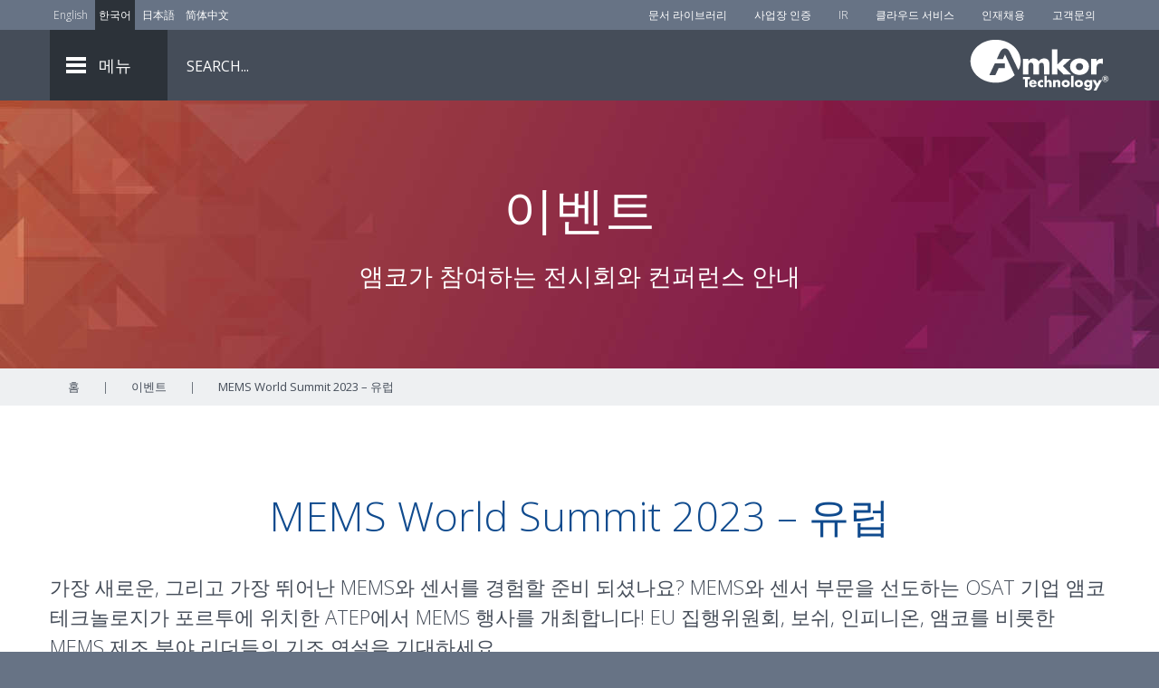

--- FILE ---
content_type: text/html; charset=utf-8
request_url: https://amkor.com/kr/events/mems-world-summit-2023-europe/
body_size: 10271
content:
<!DOCTYPE html><html lang="ko-KR">
	<head>
	<meta charset="utf-8" />
	<meta http-equiv="x-ua-compatible" content="ie=edge" />
	<meta name="viewport" content="width=device-width, initial-scale=1" />
			<script>(function(w,d,s,l,i){w[l]=w[l]||[];w[l].push({'gtm.start':
		new Date().getTime(),event:'gtm.js'});var f=d.getElementsByTagName(s)[0],
		j=d.createElement(s),dl=l!='dataLayer'?'&l='+l:'';j.async=true;j.src=
		'https://www.googletagmanager.com/gtm.js?id='+i+dl;f.parentNode.insertBefore(j,f);
		})(window,document,'script','dataLayer','GTM-TQ342M6');</script>
		<meta name="robots" content="index, follow, max-image-preview:large, max-snippet:-1, max-video-preview:-1" />
	<style>img:is([sizes="auto" i], [sizes^="auto," i]) { contain-intrinsic-size: 3000px 1500px }</style>
	
	<!-- This site is optimized with the Yoast SEO plugin v26.1.1 - https://yoast.com/wordpress/plugins/seo/ -->
	<title>MEMS 월드 서밋 2023 - 유럽 - 앰코테크놀로지</title>
	<meta name="description" content="앰코테크놀로지 포르투갈(ATEP), 6월 13~14일에 MEMS 월드 서밋 EU 2023 개최 이 이벤트를 통해 특별한 기회를 선사해드릴 것을 약속합니다!" />
	<link rel="canonical" href="https://amkor.com/kr/events/mems-world-summit-2023-europe/" />
	<meta property="og:locale" content="ko_KR" />
	<meta property="og:type" content="보도자료" />
	<meta property="og:title" content="MEMS 월드 서밋 2023 - 유럽 - 앰코테크놀로지" />
	<meta property="og:description" content="앰코테크놀로지 포르투갈(ATEP), 6월 13~14일에 MEMS 월드 서밋 EU 2023 개최 이 이벤트를 통해 특별한 기회를 선사해드릴 것을 약속합니다!" />
	<meta property="og:url" content="https://amkor.com/kr/events/mems-world-summit-2023-europe/" />
	<meta property="og:site_name" content="Amkor Technology" />
	<meta property="article:published_time" content="2023-04-06T21:34:35+00:00" />
	<meta property="article:modified_time" content="2023-04-11T13:43:38+00:00" />
	<meta property="og:image" content="https://amkormarcomexternal.blob.core.windows.net/amkordotcom/wp-content/uploads/2017/11/Amkor-logo-PMS293-transparent.jpg" />
	<meta property="og:image:width" content="900" />
	<meta property="og:image:height" content="332" />
	<meta property="og:image:type" content="image/jpeg" />
	<meta name="author" content="Scott Varga" />
	<meta name="twitter:card" content="summary_large_image" />
	<meta name="twitter:label1" content="Written by" />
	<meta name="twitter:data1" content="Scott Varga" />
	<meta name="twitter:label2" content="Est. reading time" />
	<meta name="twitter:data2" content="1 minute" />
	<script type="application/ld+json" class="yoast-schema-graph">{"@context":"https://schema.org","@graph":[{"@type":"WebPage","@id":"https://amkor.com/kr/events/mems-world-summit-2023-europe/","url":"https://amkor.com/kr/events/mems-world-summit-2023-europe/","name":"MEMS World Summit 2023 - Europe - Amkor Technology","isPartOf":{"@id":"https://amkor.com/kr/#website"},"datePublished":"2023-04-06T21:34:35+00:00","dateModified":"2023-04-11T13:43:38+00:00","author":{"@id":"https://amkor.com/kr/#/schema/person/b5e6b353f5ead4a7511a56b00432ff4e"},"description":"Amkor Technology Portugal (ATEP) to Host the MEMS World Summit EU 2023, June 13-14. This event promises to be a one-of-a-kind opportunity!","breadcrumb":{"@id":"https://amkor.com/kr/events/mems-world-summit-2023-europe/#breadcrumb"},"inLanguage":"en-US","potentialAction":[{"@type":"ReadAction","target":["https://amkor.com/kr/events/mems-world-summit-2023-europe/"]}]},{"@type":"BreadcrumbList","@id":"https://amkor.com/kr/events/mems-world-summit-2023-europe/#breadcrumb","itemListElement":[{"@type":"ListItem","position":1,"name":"Home","item":"https://amkor.com/kr/"},{"@type":"ListItem","position":2,"name":"Blog Home","item":"https://amkor.com/kr/blog/"},{"@type":"ListItem","position":3,"name":"MEMS World Summit 2023 &#8211; Europe"}]},{"@type":"WebSite","@id":"https://amkor.com/kr/#website","url":"https://amkor.com/kr/","name":"Amkor Technology","description":"","inLanguage":"en-US"},{"@type":"Person","@id":"https://amkor.com/kr/#/schema/person/b5e6b353f5ead4a7511a56b00432ff4e","name":"Scott Varga"}]}</script>
	<!-- / Yoast SEO plugin. -->


<link rel="dns-prefetch" href="//maps.google.com" />
<link rel="stylesheet" id="sage/css-css" href="https://amkor.com/wp-content/themes/amkor/dist/styles/main-f872bfc505.css" type="text/css" media="all" />
<script type="text/javascript">window.amkApp = {"appPath":"https:\/\/www-app.amkor.com\/","prefix":"app_","dev":false,"errorCodes":["internal","invalid","required"],"themepath":"https:\/\/amkor.com\/wp-content\/themes\/amkor\/","languageKeys":["en","ko","jp","ch"],"labels":{"slide_number":"Slide Number","slide_previous":"Previous Slide","slide_next":"Next Slide","slide_go":"Go to Slide"},"appReadyEvents":[],"sessionReadyEvents":[]}; window.amkApp.registerReady = function(fn) { amkApp.appReadyEvents.push(fn); }; window.amkApp.registerSessionReady = function(fn) { amkApp.sessionReadyEvents.push(fn); }</script>

<meta name="server-health" content="nominal" />
<link rel="alternate" hreflang="en-us" href="https://amkor.com/events/mems-world-summit-2023-europe/" />
<link rel="alternate" hreflang="ko-kr" href="https://amkor.com/kr/events/mems-world-summit-2023-europe/" />
<link rel="alternate" hreflang="ja-jp" href="https://amkor.com/jp/events/mems-world-summit-2023-europe/" />
<link rel="alternate" hreflang="zh-cn" href="https://amkor.com/cn/events/mems-world-summit-2023-europe/" />
	<meta name="google-site-verification" content="UuzAkPXMc7R41ErPyPzWj7ccwfgiWKHTAlCjXzuNunU" />
	<meta name="msvalidate.01" content="E70689D553FF3623F616939C27733C5A" />
	<meta name="yandex-verification" content="f876eeb29fd0a7d6" />
	<meta name="naver-site-verification" content="a03ee83199d4e629b42ac6529e4c6753a4d12655" />
	<script>
		WebFontConfig = {
		   google: {
			families: ['Open Sans:300,400,600,700']
		  }
		};

		(function(d) {
		   var wf = d.createElement('script'), s = d.scripts[0];
		   wf.src = 'https://ajax.googleapis.com/ajax/libs/webfont/1.6.26/webfont.js';
		   wf.async = true;
		   s.parentNode.insertBefore(wf, s);
		})(document);
	</script>
	<link rel="icon" type="image/png" sizes="32x32" href="https://amkor.com/favicon-32x32.png" />
	<link rel="icon" type="image/png" sizes="16x16" href="https://amkor.com/favicon-16x16.png" />
			<link rel="apple-touch-icon" sizes="180x180" href="https://amkor.com/apple-touch-icon.png" />
		<link rel="manifest" href="https://amkor.com/site.webmanifest" />
		<link rel="mask-icon" href="https://amkor.com/safari-pinned-tab.svg" color="#5bbad5" />
		<meta name="msapplication-TileColor" content="#da532c" />
	<meta name="theme-color" content="#ffffff" />
	<link rel="dns-prefetch" href="//amkormarcomexternal.blob.core.windows.net" />
	<link rel="dns-prefetch" href="//www-app.amkor.com" />
	<meta name="zoom-domain-verification" content="ZOOM_verify_7ADOP-jhRC-nOmffZZ9uyA" />
<meta http-equiv="Content-Language" content="ko-KR" />
<meta http-equiv="Content-Type" content="text/html; charset=utf-8" />
</head>
	<body class="wp-singular post-template-default single single-post postid-10871 single-format-standard wp-theme-amkor mems-world-summit-2023-europe smartling-ko">
						<noscript><iframe src="https://www.googletagmanager.com/ns.html?id=GTM-TQ342M6" height="0" width="0" style="display:none;visibility:hidden"></iframe></noscript>
		
		<header class="banner">
	<div id="upper_header">
		<div class="container">
			<div class="language_selector">
								<ul class="sl_opaque">
					<li><a aria-label="Link to English" class="sling_en" href="/events/mems-world-summit-2023-europe/" title="English">English</a></li>
					<li><a aria-label="Link to Korean" class="sling_kr" href="/kr/events/mems-world-summit-2023-europe/" title="Korean">한국어</a></li>
					<li><a aria-label="Link to Japanese" class="sling_jp" href="/jp/events/mems-world-summit-2023-europe/" title="Japanese">日本語</a></li>
					<li><a aria-label="Link to Chinese" class="sling_cn" href="/cn/events/mems-world-summit-2023-europe/" title="Chinese">简体中文</a></li>
				</ul>
			</div>
			<div class="side_links">
				<div class="menu-top-header-menu-container"><ul id="menu-top-header-menu" class="nav"><li id="menu-item-548" class="menu-item menu-item-type-post_type menu-item-object-page menu-item-548"><a href="https://amkor.com/kr/document-library/" aria-label="Document Library">문서 라이브러리</a></li>
<li id="menu-item-8196" class="menu-item menu-item-type-custom menu-item-object-custom menu-item-8196"><a href="https://amkor.com/kr/quality-management/#certifications" aria-label="Factory Certs">사업장 인증</a></li>
<li id="menu-item-555" class="menu-item menu-item-type-custom menu-item-object-custom menu-item-555"><a target="_blank" rel="noopener" href="https://ir.amkor.com/" aria-label="Investors">IR</a></li>
<li id="menu-item-554" class="menu-item menu-item-type-custom menu-item-object-custom menu-item-554"><a target="_blank" rel="noopener" href="https://cloudservices.amkor.com/" aria-label="Cloud Services">클라우드 서비스</a></li>
<li id="menu-item-5382" class="menu-item menu-item-type-post_type menu-item-object-page menu-item-5382"><a href="https://amkor.com/kr/careers/" aria-label="Careers">인재채용</a></li>
<li id="menu-item-549" class="menu-item menu-item-type-post_type menu-item-object-page menu-item-549"><a href="https://amkor.com/kr/contact-us/" aria-label="Contact Us">고객문의</a></li>
</ul></div>			</div>
		</div>
	</div>
	<div id="lower_header">
		<div class="container">
			<div class="menu_link">
				<div class="menu_hamburger">
					<div class="line"></div>
					<div class="line"></div>
					<div class="line"></div>
				</div>
				<span>메뉴</span>
			</div>
			<nav class="nav-primary">
				<div class="container">
					<div class="mobile_back_arrow"></div>
					<div class="menu-header-container"><ul id="menu-header" class="nav"><li id="menu-item-390" class="menu-item menu-item-type-custom menu-item-object-custom menu-item-has-children menu-item-390"><a href="#" aria-label="About Us">회사 소개</a>
<ul class="sub-menu">
	<li id="menu-item-3327" class="menu-item menu-item-type-post_type menu-item-object-page menu-item-3327"><a href="https://amkor.com/kr/amkor-overview/" aria-label="Amkor Overview">앰코테크놀로지 개요</a></li>
	<li id="menu-item-394" class="menu-item menu-item-type-post_type menu-item-object-page menu-item-394"><a href="https://amkor.com/kr/mission-statement/" aria-label="Mission">사명</a></li>
	<li id="menu-item-447" class="menu-item menu-item-type-post_type menu-item-object-page menu-item-447"><a href="https://amkor.com/kr/company-history/" aria-label="Company History">연혁</a></li>
	<li id="menu-item-392" class="menu-item menu-item-type-post_type menu-item-object-page menu-item-392"><a href="https://amkor.com/kr/leadership/" aria-label="Leadership">경영진</a></li>
	<li id="menu-item-396" class="menu-item menu-item-type-post_type menu-item-object-page menu-item-has-children menu-item-396"><a href="https://amkor.com/kr/careers/" aria-label="Careers">인재채용</a>
	<ul class="sub-menu">
		<li id="menu-item-1616" class="menu-item menu-item-type-post_type menu-item-object-page menu-item-1616"><a href="https://amkor.com/kr/careers/china/" aria-label="China">중국</a></li>
		<li id="menu-item-1619" class="menu-item menu-item-type-post_type menu-item-object-page menu-item-1619"><a href="https://amkor.com/kr/careers/france/" aria-label="France">프랑스</a></li>
		<li id="menu-item-1620" class="menu-item menu-item-type-post_type menu-item-object-page menu-item-1620"><a href="https://amkor.com/kr/careers/germany/" aria-label="Germany">독일</a></li>
		<li id="menu-item-1613" class="menu-item menu-item-type-post_type menu-item-object-page menu-item-1613"><a href="https://amkor.com/kr/careers/japan/" aria-label="Japan">일본</a></li>
		<li id="menu-item-1612" class="menu-item menu-item-type-post_type menu-item-object-page menu-item-1612"><a href="https://amkor.com/kr/careers/korea/" aria-label="Korea">대한민국</a></li>
		<li id="menu-item-1615" class="menu-item menu-item-type-post_type menu-item-object-page menu-item-1615"><a href="https://amkor.com/kr/careers/malaysia/" aria-label="Malaysia">말레이시아</a></li>
		<li id="menu-item-1614" class="menu-item menu-item-type-post_type menu-item-object-page menu-item-1614"><a href="https://amkor.com/kr/careers/philippines/" aria-label="Philippines">필리핀</a></li>
		<li id="menu-item-1621" class="menu-item menu-item-type-post_type menu-item-object-page menu-item-1621"><a href="https://amkor.com/kr/careers/portugal/" aria-label="Portugal">포르투갈</a></li>
		<li id="menu-item-1617" class="menu-item menu-item-type-post_type menu-item-object-page menu-item-1617"><a href="https://amkor.com/kr/careers/singapore/" aria-label="Singapore">싱가포르</a></li>
		<li id="menu-item-1618" class="menu-item menu-item-type-post_type menu-item-object-page menu-item-1618"><a href="https://amkor.com/kr/careers/taiwan/" aria-label="Taiwan">대만</a></li>
		<li id="menu-item-446" class="menu-item menu-item-type-post_type menu-item-object-page menu-item-446"><a href="https://amkor.com/kr/careers/united-states/" aria-label="United States">미국</a></li>
		<li id="menu-item-9673" class="menu-item menu-item-type-post_type menu-item-object-page menu-item-9673"><a href="https://amkor.com/kr/careers/vietnam/" aria-label="Vietnam">베트남</a></li>
	</ul>
</li>
	<li id="menu-item-8017" class="menu-item menu-item-type-post_type menu-item-object-page menu-item-8017"><a href="https://amkor.com/kr/smart-manufacturing/" aria-label="Smart Manufacturing (I4.0)">Smart manufacturing(I4.0)</a></li>
	<li id="menu-item-10193" class="menu-item menu-item-type-post_type menu-item-object-page menu-item-10193"><a href="https://amkor.com/kr/corporate-responsibility/" aria-label="Corporate Responsibility">기업의 사회적 책임</a></li>
	<li id="menu-item-403" class="menu-item menu-item-type-post_type menu-item-object-page menu-item-has-children menu-item-403"><a href="https://amkor.com/kr/news/" aria-label="News">뉴스</a>
	<ul class="sub-menu">
		<li id="menu-item-3892" class="menu-item menu-item-type-post_type menu-item-object-page current_page_parent menu-item-3892"><a href="https://amkor.com/kr/blog/" aria-label="Blog">블로그</a></li>
		<li id="menu-item-3893" class="menu-item menu-item-type-custom menu-item-object-custom menu-item-3893"><a target="_blank" rel="noopener" href="http://ir.amkor.com/press-releases" aria-label="Press Releases">보도자료</a></li>
	</ul>
</li>
	<li id="menu-item-402" class="menu-item menu-item-type-post_type menu-item-object-page menu-item-402"><a href="https://amkor.com/kr/events/" aria-label="Events">이벤트</a></li>
	<li id="menu-item-477" class="menu-item menu-item-type-custom menu-item-object-custom menu-item-has-children menu-item-477"><a href="#" aria-label="Customer Center">고객센터</a>
	<ul class="sub-menu">
		<li id="menu-item-742" class="menu-item menu-item-type-post_type menu-item-object-page menu-item-742"><a href="https://amkor.com/kr/amkor-mechanical-samples/" aria-label="Amkor Mechanical Samples">Amkor Mechanical Samples</a></li>
		<li id="menu-item-3687" class="menu-item menu-item-type-post_type menu-item-object-page menu-item-3687"><a href="https://amkor.com/kr/b2b-integration-services-solutions/" aria-label="B2B Integration Services">B2B 통합 서비스</a></li>
		<li id="menu-item-3883" class="menu-item menu-item-type-custom menu-item-object-custom menu-item-3883"><a target="_blank" rel="noopener" href="https://cloudservices.amkor.com/" aria-label="Cloud Services">클라우드 서비스</a></li>
		<li id="menu-item-478" class="menu-item menu-item-type-post_type menu-item-object-page menu-item-478"><a href="https://amkor.com/kr/document-library/" aria-label="Document Library">문서 라이브러리</a></li>
	</ul>
</li>
	<li id="menu-item-449" class="menu-item menu-item-type-custom menu-item-object-custom menu-item-449"><a target="_blank" rel="noopener" href="http://ir.amkor.com/" aria-label="Investors">IR</a></li>
	<li id="menu-item-393" class="menu-item menu-item-type-post_type menu-item-object-page menu-item-393"><a href="https://amkor.com/kr/memberships-and-associations/" aria-label="Memberships and Partnerships">멤버십 &amp; 파트너십</a></li>
	<li id="menu-item-395" class="menu-item menu-item-type-post_type menu-item-object-page menu-item-395"><a href="https://amkor.com/kr/contact-us/" aria-label="Contact Us">고객문의</a></li>
</ul>
</li>
<li id="menu-item-384" class="menu-item menu-item-type-post_type menu-item-object-page menu-item-has-children menu-item-384"><a href="https://amkor.com/kr/packaging/" aria-label="Packaging">패키징</a>
<ul class="sub-menu">
	<li id="menu-item-608" class="menu-item menu-item-type-post_type menu-item-object-page menu-item-has-children menu-item-608"><a href="https://amkor.com/kr/packaging/laminate/" aria-label="Laminate">라미네이트</a>
	<ul class="sub-menu">
		<li id="menu-item-674" class="menu-item menu-item-type-post_type menu-item-object-page menu-item-674"><a href="https://amkor.com/kr/packaging/laminate/cabga/" aria-label="CABGA/FBGA">CABGA/fBGA</a></li>
		<li id="menu-item-9462" class="menu-item menu-item-type-post_type menu-item-object-page menu-item-9462"><a href="https://amkor.com/kr/packaging/laminate/dsmbga/" aria-label="DSMBGA">DSMBGA</a></li>
		<li id="menu-item-677" class="menu-item menu-item-type-post_type menu-item-object-page menu-item-677"><a href="https://amkor.com/kr/packaging/laminate/fcbga/" aria-label="FCBGA">FCBGA</a></li>
		<li id="menu-item-676" class="menu-item menu-item-type-post_type menu-item-object-page menu-item-676"><a href="https://amkor.com/kr/packaging/laminate/fccsp/" aria-label="fcCSP">fcCSP</a></li>
		<li id="menu-item-672" class="menu-item menu-item-type-post_type menu-item-object-page menu-item-672"><a href="https://amkor.com/kr/packaging/laminate/flipstack-csp/" aria-label="FlipStack&lt;sup&gt;®&lt;/sup&gt; CSP">FlipStack<sup>®</sup> CSP</a></li>
		<li id="menu-item-6281" class="menu-item menu-item-type-post_type menu-item-object-page menu-item-6281"><a href="https://amkor.com/kr/packaging/laminate/interposer-pop/" aria-label="Interposer PoP">인터포저 PoP</a></li>
		<li id="menu-item-673" class="menu-item menu-item-type-post_type menu-item-object-page menu-item-673"><a href="https://amkor.com/kr/packaging/laminate/pbga/" aria-label="PBGA/TEPBGA">PBGA/TEPBGA</a></li>
		<li id="menu-item-675" class="menu-item menu-item-type-post_type menu-item-object-page menu-item-675"><a href="https://amkor.com/kr/packaging/laminate/stacked-csp/" aria-label="Stacked CSP">적층형 CSP</a></li>
	</ul>
</li>
	<li id="menu-item-545" class="menu-item menu-item-type-post_type menu-item-object-page menu-item-has-children menu-item-545"><a href="https://amkor.com/kr/packaging/leadframe/" aria-label="Leadframe">리드프레임</a>
	<ul class="sub-menu">
		<li id="menu-item-3211" class="menu-item menu-item-type-post_type menu-item-object-page menu-item-3211"><a href="https://amkor.com/kr/packaging/leadframe/epad-lqfp-tqfp/" aria-label="ePad LQFP/TQFP">ePad LQFP/TQFP</a></li>
		<li id="menu-item-716" class="menu-item menu-item-type-post_type menu-item-object-page menu-item-716"><a href="https://amkor.com/kr/packaging/leadframe/epad-tssop/" aria-label="ePad TSSOP/SOIC/SSOP">ePad TSSOP/SOIC/SSOP</a></li>
		<li id="menu-item-722" class="menu-item menu-item-type-post_type menu-item-object-page menu-item-722"><a href="https://amkor.com/kr/packaging/leadframe/lqfp/" aria-label="LQFP">LQFP</a></li>
		<li id="menu-item-713" class="menu-item menu-item-type-post_type menu-item-object-page menu-item-713"><a href="https://amkor.com/kr/packaging/leadframe/microleadframe/" aria-label="&lt;i&gt;Micro&lt;/i&gt;LeadFrame&lt;sup&gt;®&lt;/sup&gt;"><i>Micro</i>LeadFrame<sup>®</sup></a></li>
		<li id="menu-item-721" class="menu-item menu-item-type-post_type menu-item-object-page menu-item-721"><a href="https://amkor.com/kr/packaging/leadframe/mqfp/" aria-label="MQFP">MQFP</a></li>
		<li id="menu-item-708" class="menu-item menu-item-type-post_type menu-item-object-page menu-item-708"><a href="https://amkor.com/kr/packaging/leadframe/soic-2/" aria-label="SOIC">SOIC</a></li>
		<li id="menu-item-710" class="menu-item menu-item-type-post_type menu-item-object-page menu-item-710"><a href="https://amkor.com/kr/packaging/leadframe/ssop-2/" aria-label="SSOP/QSOP">SSOP/QSOP</a></li>
		<li id="menu-item-715" class="menu-item menu-item-type-post_type menu-item-object-page menu-item-715"><a href="https://amkor.com/kr/packaging/leadframe/tqfp/" aria-label="TQFP">TQFP</a></li>
		<li id="menu-item-711" class="menu-item menu-item-type-post_type menu-item-object-page menu-item-711"><a href="https://amkor.com/kr/packaging/leadframe/tssop/" aria-label="TSSOP/MSOP">TSSOP/MSOP</a></li>
	</ul>
</li>
	<li id="menu-item-9643" class="menu-item menu-item-type-post_type menu-item-object-page menu-item-9643"><a href="https://amkor.com/kr/packaging/memory/" aria-label="Memory">메모리</a></li>
	<li id="menu-item-9121" class="menu-item menu-item-type-post_type menu-item-object-page menu-item-9121"><a href="https://amkor.com/kr/packaging/mems-and-sensors/" aria-label="MEMS and Sensors">MEMS &amp; 센서</a></li>
	<li id="menu-item-609" class="menu-item menu-item-type-post_type menu-item-object-page menu-item-has-children menu-item-609"><a href="https://amkor.com/kr/packaging/power-discrete/" aria-label="Power">Power</a>
	<ul class="sub-menu">
		<li id="menu-item-6893" class="menu-item menu-item-type-post_type menu-item-object-page menu-item-6893"><a href="https://amkor.com/kr/packaging/power-discrete/d2pak-to-263/" aria-label="D2PAK (TO-263)">D2PAK (TO-263)</a></li>
		<li id="menu-item-650" class="menu-item menu-item-type-post_type menu-item-object-page menu-item-650"><a href="https://amkor.com/kr/packaging/power-discrete/to-252/" aria-label="DPAK (TO-252)">DPAK (TO-252)</a></li>
		<li id="menu-item-648" class="menu-item menu-item-type-post_type menu-item-object-page menu-item-648"><a href="https://amkor.com/kr/packaging/power-discrete/hson8/" aria-label="HSON8">HSON8</a></li>
		<li id="menu-item-5952" class="menu-item menu-item-type-post_type menu-item-object-page menu-item-5952"><a href="https://amkor.com/kr/packaging/power-discrete/lfpak56/" aria-label="LFPAK56">LFPAK56</a></li>
		<li id="menu-item-7694" class="menu-item menu-item-type-post_type menu-item-object-page menu-item-7694"><a href="https://amkor.com/kr/packaging/power-discrete/powercsp/" aria-label="PowerCSP™">PowerCSP™</a></li>
		<li id="menu-item-6537" class="menu-item menu-item-type-post_type menu-item-object-page menu-item-6537"><a href="https://amkor.com/kr/packaging/power-discrete/pqfn/" aria-label="PQFN">PQFN</a></li>
		<li id="menu-item-649" class="menu-item menu-item-type-post_type menu-item-object-page menu-item-649"><a href="https://amkor.com/kr/packaging/power-discrete/psmc/" aria-label="PSMC">PSMC</a></li>
		<li id="menu-item-643" class="menu-item menu-item-type-post_type menu-item-object-page menu-item-643"><a href="https://amkor.com/kr/packaging/power-discrete/so8-fl/" aria-label="SO8-FL">SO8-FL</a></li>
		<li id="menu-item-642" class="menu-item menu-item-type-post_type menu-item-object-page menu-item-642"><a href="https://amkor.com/kr/packaging/power-discrete/sod123-fl/" aria-label="SOD123-FL">SOD123-FL</a></li>
		<li id="menu-item-644" class="menu-item menu-item-type-post_type menu-item-object-page menu-item-644"><a href="https://amkor.com/kr/packaging/power-discrete/sod128-fl/" aria-label="SOD128-FL">SOD128-FL</a></li>
		<li id="menu-item-646" class="menu-item menu-item-type-post_type menu-item-object-page menu-item-646"><a href="https://amkor.com/kr/packaging/power-discrete/to-220fp/" aria-label="TO-220FP">TO-220FP</a></li>
		<li id="menu-item-5175" class="menu-item menu-item-type-post_type menu-item-object-page menu-item-5175"><a href="https://amkor.com/kr/packaging/power-discrete/toll/" aria-label="TOLL">TOLL</a></li>
		<li id="menu-item-647" class="menu-item menu-item-type-post_type menu-item-object-page menu-item-647"><a href="https://amkor.com/kr/packaging/power-discrete/tson8-fl/" aria-label="TSON8-FL">TSON8-FL</a></li>
	</ul>
</li>
	<li id="menu-item-9392" class="menu-item menu-item-type-post_type menu-item-object-page menu-item-9392"><a href="https://amkor.com/kr/packaging/system-in-package/" aria-label="System in Package (SiP)">System in Package (SiP)</a></li>
	<li id="menu-item-610" class="menu-item menu-item-type-post_type menu-item-object-page menu-item-has-children menu-item-610"><a href="https://amkor.com/kr/packaging/wafer-level-packaging/" aria-label="Wafer Level">웨이퍼 레벨</a>
	<ul class="sub-menu">
		<li id="menu-item-622" class="menu-item menu-item-type-post_type menu-item-object-page menu-item-622"><a href="https://amkor.com/kr/packaging/wafer-level-packaging/wlcsp/" aria-label="WLCSP">WLCSP</a></li>
		<li id="menu-item-623" class="menu-item menu-item-type-post_type menu-item-object-page menu-item-623"><a href="https://amkor.com/kr/packaging/wafer-level-packaging/wlfo-2/" aria-label="WLFO/WLCSP+">WLFO/WLCSP+</a></li>
		<li id="menu-item-5959" class="menu-item menu-item-type-post_type menu-item-object-page menu-item-5959"><a href="https://amkor.com/kr/packaging/wafer-level-packaging/wlsip-wl3d-2/" aria-label="WLSiP/WL3D">WLSiP/WL3D</a></li>
	</ul>
</li>
</ul>
</li>
<li id="menu-item-386" class="menu-item menu-item-type-post_type menu-item-object-page menu-item-has-children menu-item-386"><a href="https://amkor.com/kr/technology/" aria-label="Technology">테크놀로지</a>
<ul class="sub-menu">
	<li id="menu-item-387" class="menu-item menu-item-type-post_type menu-item-object-page menu-item-387"><a href="https://amkor.com/kr/technology/25d-3d-tsv/" aria-label="2.5D/3D TSV">2.5D/3D TSV</a></li>
	<li id="menu-item-572" class="menu-item menu-item-type-post_type menu-item-object-page menu-item-572"><a href="https://amkor.com/kr/technology/3d-stacked-die/" aria-label="3D Stacked Die">3D Stacked Die</a></li>
	<li id="menu-item-6079" class="menu-item menu-item-type-post_type menu-item-object-page menu-item-6079"><a href="https://amkor.com/kr/technology/antenna-in-package-aip-antenna-on-package-aop/" aria-label="AiP/AoP">AiP/AoP</a></li>
	<li id="menu-item-594" class="menu-item menu-item-type-post_type menu-item-object-page menu-item-594"><a href="https://amkor.com/kr/technology/chip-on-chip/" aria-label="Chip-on-Chip">Chip-on-Chip</a></li>
	<li id="menu-item-600" class="menu-item menu-item-type-post_type menu-item-object-page menu-item-600"><a href="https://amkor.com/kr/technology/copper-pillar/" aria-label="Copper Pillar">Copper Pillar</a></li>
	<li id="menu-item-5159" class="menu-item menu-item-type-post_type menu-item-object-page menu-item-5159"><a href="https://amkor.com/kr/technology/edge-protection/" aria-label="Edge Protection™">Edge Protection™</a></li>
	<li id="menu-item-599" class="menu-item menu-item-type-post_type menu-item-object-page menu-item-599"><a href="https://amkor.com/kr/technology/flip-chip/" aria-label="Flip Chip">Flip Chip</a></li>
	<li id="menu-item-595" class="menu-item menu-item-type-post_type menu-item-object-page menu-item-595"><a href="https://amkor.com/kr/technology/interconnect/" aria-label="Interconnect">Interconnect</a></li>
	<li id="menu-item-5323" class="menu-item menu-item-type-post_type menu-item-object-page menu-item-5323"><a href="https://amkor.com/kr/technology/optical-sensors/" aria-label="Optical Sensors">Optical Sensors</a></li>
	<li id="menu-item-596" class="menu-item menu-item-type-post_type menu-item-object-page menu-item-596"><a href="https://amkor.com/kr/technology/package-on-package/" aria-label="Package-on-Package">Package-on-Package</a></li>
	<li id="menu-item-13245" class="menu-item menu-item-type-post_type menu-item-object-page menu-item-13245"><a href="https://amkor.com/kr/technology/s-connect/" aria-label="S-Connect™">S-Connect™</a></li>
	<li id="menu-item-12335" class="menu-item menu-item-type-post_type menu-item-object-page menu-item-12335"><a href="https://amkor.com/kr/technology/s-swift/" aria-label="S-SWIFT™">S-SWIFT™</a></li>
	<li id="menu-item-593" class="menu-item menu-item-type-post_type menu-item-object-page menu-item-593"><a href="https://amkor.com/kr/technology/swift/" aria-label="SWIFT&lt;sup&gt;®&lt;/sup&gt;">SWIFT<sup>®</sup></a></li>
</ul>
</li>
<li id="menu-item-739" class="menu-item menu-item-type-post_type menu-item-object-page menu-item-739"><a href="https://amkor.com/kr/test-services/" aria-label="Test Services">Test Services</a></li>
<li id="menu-item-725" class="menu-item menu-item-type-post_type menu-item-object-page menu-item-has-children menu-item-725"><a href="https://amkor.com/kr/services/" aria-label="Services">서비스</a>
<ul class="sub-menu">
	<li id="menu-item-738" class="menu-item menu-item-type-post_type menu-item-object-page menu-item-738"><a href="https://amkor.com/kr/services/design-services/" aria-label="Design Services">Design Services</a></li>
	<li id="menu-item-736" class="menu-item menu-item-type-post_type menu-item-object-page menu-item-736"><a href="https://amkor.com/kr/services/package-characterization/" aria-label="Package Characterization">Package Characterization</a></li>
	<li id="menu-item-737" class="menu-item menu-item-type-post_type menu-item-object-page menu-item-737"><a href="https://amkor.com/kr/services/wafer-bumping/" aria-label="Wafer Bumping">Wafer Bumping</a></li>
</ul>
</li>
<li id="menu-item-388" class="menu-item menu-item-type-post_type menu-item-object-page menu-item-has-children menu-item-388"><a href="https://amkor.com/kr/applications/" aria-label="Applications">애플리케이션</a>
<ul class="sub-menu">
	<li id="menu-item-389" class="menu-item menu-item-type-post_type menu-item-object-page menu-item-389"><a href="https://amkor.com/kr/applications/artificial-intelligence/" aria-label="Artificial Intelligence">Artificial Intelligence (AI)</a></li>
	<li id="menu-item-777" class="menu-item menu-item-type-post_type menu-item-object-page menu-item-777"><a href="https://amkor.com/kr/applications/automotive/" aria-label="Automotive">자동차</a></li>
	<li id="menu-item-776" class="menu-item menu-item-type-post_type menu-item-object-page menu-item-776"><a href="https://amkor.com/kr/applications/communications/" aria-label="Communications">커뮤니케이션</a></li>
	<li id="menu-item-774" class="menu-item menu-item-type-post_type menu-item-object-page menu-item-774"><a href="https://amkor.com/kr/applications/computing/" aria-label="Computing">Computing</a></li>
	<li id="menu-item-775" class="menu-item menu-item-type-post_type menu-item-object-page menu-item-775"><a href="https://amkor.com/kr/applications/consumer/" aria-label="Consumer">Consumer</a></li>
	<li id="menu-item-772" class="menu-item menu-item-type-post_type menu-item-object-page menu-item-772"><a href="https://amkor.com/kr/applications/industrial/" aria-label="Industrial">Industrial</a></li>
	<li id="menu-item-771" class="menu-item menu-item-type-post_type menu-item-object-page menu-item-771"><a href="https://amkor.com/kr/applications/internet-of-things/" aria-label="Internet of Things">Internet of Things</a></li>
	<li id="menu-item-773" class="menu-item menu-item-type-post_type menu-item-object-page menu-item-773"><a href="https://amkor.com/kr/applications/networking/" aria-label="Networking">네트워킹</a></li>
</ul>
</li>
<li id="menu-item-541" class="menu-item menu-item-type-post_type menu-item-object-page menu-item-541"><a href="https://amkor.com/kr/quality-management/" aria-label="Quality">품질정책</a></li>
</ul></div>					<img class="close_menu" src="https://amkor.com/wp-content/themes/amkor/dist/images/nav-menu-close.png" alt="닫기" />
				</div>
			</nav>
			<div class="search">
				<div class="site_search_form">
					
				</div>
			</div>
			<a class="brand" aria-label="Link To Home" href="https://amkor.com/kr/"><img src="https://amkormarcomexternal.blob.core.windows.net/amkordotcom/theme-assets/Amkor-white.svg" alt="Amkor Technology Logo" /></a>
		</div>
	</div>
</header>
		
		<div class="wrap container" role="document">
			<div class="content row">
				<div class="main">
					
	<div id="event_page">
		<div class="banner_row masthead_tier">
			<div class="container">
				<div>
										<style type="text/css">
						.banner_row { background: transparent url("https://amkormarcomexternal.blob.core.windows.net/amkordotcom/wp-content/uploads/2018/01/masthead2-goldpurple-bg1.jpg") no-repeat 50% 0;}
					</style>
					<div class="banner_text_block">
						<h1 style="text-align: center;">이벤트</h1>
<p style="text-align: center;">앰코가 참여하는 전시회와 컨퍼런스 안내</p>
											</div>
				</div>
			</div>
		</div>
		<div class="breadcrumb_tier">
			<div class="container">
				<ul id="breadcrumbs" class="breadcrumbs"><li class="item-home"><a aria-label="Home" class="bread-link bread-home" href="https://amkor.com/kr" title="홈">홈</a></li><li class="separator separator-home"> | </li><li class="item-cat"><a href="/kr/events">이벤트</a></li><li class="separator"> | </li><li class="item-current item-10871"><strong class="bread-current bread-10871" title="MEMS World Summit 2023 – 유럽">MEMS World Summit 2023 – 유럽</strong></li></ul>			</div>
		</div>
		<div class="event_info">
			<div class="container">
				<h2 style="text-align: center;">MEMS World Summit 2023 – 유럽</h2>
				<div>
<p>가장 새로운, 그리고 가장 뛰어난 MEMS와 센서를 경험할 준비 되셨나요? MEMS와 센서 부문을 선도하는 OSAT 기업 앰코테크놀로지가 포르투에 위치한 ATEP에서 MEMS 행사를 개최합니다! EU 집행위원회, 보쉬, 인피니온, 앰코를 비롯한 MEMS 제조 분야 리더들의 기조 연설을 기대하세요.</p>
<p>이 행사는 MEMS 제조 분야의 최첨단 기술을 탐구하며 현재 어떤 혁신이 일어나고 있는지 알아볼 수 있는 특별한 기회입니다. 우리가 살고 있는 세상과 업계의 첨단 소재와 새로운 제조 기술 관련 최신 트렌드, 개발 및 성장 동력을 내부자의 관점에서 바라보세요.</p>
<p>한 가지 더! 업계에서 내로라하는 전문가들과 교류하고 아이디어를 나누며 새로운 파트너십을 구축할 수 있는 기회도 마련되어 있습니다. 기업 임원, 연구원, 수석 엔지니어, 기업가 모두가 마음이 맞는 사람들과 교류하며 소양을 넓힐 수 있는 완벽한 자리입니다.</p>
<p>그리고 이렇게 멋진 행사가 열리는 장소는 바로 포르투갈입니다. 아름다운 자연, 활기찬 문화, 따뜻한 인심으로 유명한 포르투갈에서 맛있는 요리를 즐기며 여름을 만끽하는 이 흥미로운 기회, 절대 놓치면 안되겠죠?</p>
<p>MEMS 행사를 함께 할 수 있도록 달력에 표시해 두고, 영감과 활기가 넘치는 이 자리에서 커리어와 사업을 한 단계 끌어올리세요. 포르투에서 여러분을 기다리고 있겠습니다!</p>
</div>
			</div>
		</div>
		<div class="event_location">
			<div class="container">
				<div class="single_location">
										<span class="location_info"><strong>일정: </strong>2023년 6월 13일 ~ 2023년 6월 14일</span>
					<span class="location_info"><strong>장소: </strong>앰코테크놀로지 포르투갈 </span>
					<span class="location_info"><strong>위치: </strong>포르투갈 포르투</span>
					
											<div class="acf-map">
							<div class="marker" data-lat="41.3224071" data-lng="-8.7175275"></div>
						</div>
									</div>
				<div class="button_list"><a aria-label="Link To Info and Registration" class="button dark_button" target="_blank" href="https://isesmws.com/register/">등록하기</a></div>			</div>
		</div>
		<div class="events_tier"><div class="container"><div class="events_tier_content"><div id="upcoming_events"><div class="row"><div class="col-sm-12"><h2 style="text-align: center;">또 다른 이벤트</h2></div>				<div class="col-sm-6 col-md-4 tile_thumbnail_zoom">
					<div class="single_event_card events_card">
														<div class="image_container language_specific_asset sl_language_specific_asset_en language_specific_asset_ch language_specific_asset_jp language_specific_asset_ko">
									<a href="https://amkor.com/kr/events/isapp2025-advanced-power-packaging-fukuoka/">
										<img src="https://amkormarcomexternal.blob.core.windows.net/amkordotcom/wp-content/uploads/2025/10/ISAPP2025.png" alt="" />
									</a>
								</div>
												<h4>ISAPP 2025</h4>
						<div class="post_metainfo">
							<strong class="date">November 5, 2025</strong>
						</div>
					</div>
				</div>
							<div class="col-sm-6 col-md-4 tile_thumbnail_zoom">
					<div class="single_event_card events_card">
														<div class="image_container language_specific_asset sl_language_specific_asset_en language_specific_asset_ch language_specific_asset_jp language_specific_asset_ko">
									<a href="https://amkor.com/kr/events/semiexpo-vietnam-2025/">
										<img src="https://amkormarcomexternal.blob.core.windows.net/amkordotcom/wp-content/uploads/2017/12/Membership_SEMI.png" alt="SEMI 조직" />
									</a>
								</div>
												<h4>SEMIExpo 베트남 2025</h4>
						<div class="post_metainfo">
							<strong class="date">November 7, 2025</strong>
						</div>
					</div>
				</div>
							<div class="col-sm-6 col-md-4 tile_thumbnail_zoom">
					<div class="single_event_card events_card">
														<div class="image_container language_specific_asset sl_language_specific_asset_en language_specific_asset_ch language_specific_asset_jp language_specific_asset_ko">
									<a href="https://amkor.com/kr/events/2025-sia-awards-dinner/">
										<img src="https://amkormarcomexternal.blob.core.windows.net/amkordotcom/wp-content/uploads/2020/07/SIA.png" alt="SIA 로고" />
									</a>
								</div>
												<h4>2025 SIA 어워드 디너</h4>
						<div class="post_metainfo">
							<strong class="date">2025년 11월 20일</strong>
						</div>
					</div>
				</div>
			</div></div></div></div></div>	</div>
	</div>
				</div><!-- /.main -->
			</div><!-- /.content -->
		<!-- /.wrap -->
		<div id="sitewide_overlay"></div>
		<div id="sitewide_player"></div>
		<div id="return-to-top"><i class="fa fa-chevron-up" aria-hidden="true"></i></div>
		<footer class="content-info">
	<div id="top_footer">
		<div class="container">
			<div class="row">
				<div class="col-lg-2 footer_logo">
					<a aria-label="Link to Home" href="/kr/"><img src="https://amkormarcomexternal.blob.core.windows.net/amkordotcom/theme-assets/Amkor-blue.svg" alt="Amkor Technology Logo" /></a>
				</div>
				<div class="col-lg-5 col-xl-6 col-md-6 footer_newsletter">
					<p>
						<a aria-label="Link to E-mail Updates" href="https://visitor.r20.constantcontact.com/manage/optin?v=001fZs43j3E8SVFbyBsCWPGq1XvKIOhyGm2rDxZDWdmUW40duxo8nHIkw98Pky2aqq9amoOlfg6EMNmSXGzzzumNI_mJt15bvs6ls7XfanXMOCMk5_TL9dU7g%3D%3D" rel="noopener" target="_blank"><span>고객문의</span><br />업데이트 관련 이메일 구독 신청</a>
					</p>


				</div>
				<div class="col-lg-5 col-xl-4 col-md-6 footer_social">
					<div class="single_social wc">
						<a href="/kr/amkor-wechat/" rel="noopener" target="_blank" aria-label="Visit us on WEChat!"></a>
					</div>
					<div class="single_social ig">
						<a href="https://www.instagram.com/amkortechnology/" rel="noopener" target="_blank" aria-label="Visit us on Instagram! Opens external link"></a>
					</div>
					<div class="single_social yt">
						<a href="https://www.youtube.com/user/AmkorTechnology" rel="noopener" target="_blank" aria-label="Visit us on YouTube! Opens external link"></a>
					</div>
					<div class="single_social fb">
						<a href="https://www.facebook.com/AmkorTechnology/" rel="noopener" target="_blank" aria-label="Visit us on Facebook! Opens external link"></a>
					</div>
					<div class="single_social tw">
						<a href="https://twitter.com/AmkorTechnology" rel="noopener" target="_blank" aria-label="Visit us on Twitter! Opens external link"></a>
					</div>
					<div class="single_social li">
						<a href="https://www.linkedin.com/company/amkor-technology/" rel="noopener" target="_blank" aria-label="Visit us on LinkedIn! Opens external link"></a>
					</div>
				</div>
			</div>
		</div>
	</div>
	<div id="bottom_footer">
		<div class="container">
			<div class="row primary_links">
				<div class="col-lg-4">
					<p>© Copyright 2025 Amkor Technology</p>
				</div>
				<div class="col-lg-8 primary_links_column">
					<div class="menu-footer-container"><ul id="menu-footer" class="nav"><li id="menu-item-10596" class="menu-item menu-item-type-post_type menu-item-object-page menu-item-10596"><a href="https://amkor.com/kr/our-commitment-to-accessibility/" aria-label="ADA Accessibility">ADA 접근성</a><span>|</span></li>
<li id="menu-item-489" class="menu-item menu-item-type-post_type menu-item-object-page menu-item-489"><a href="https://amkor.com/kr/careers/" aria-label="Careers">인재채용</a><span>|</span></li>
<li id="menu-item-498" class="footer-link-bold menu-item menu-item-type-post_type menu-item-object-page menu-item-privacy-policy menu-item-498"><a rel="privacy-policy" href="https://amkor.com/kr/privacy-notice/" aria-label="Privacy Notice">Privacy Notice</a><span>|</span></li>
<li id="menu-item-7593" class="menu-item menu-item-type-post_type menu-item-object-page menu-item-7593"><a href="https://amkor.com/kr/privacy-request/" aria-label="Privacy Request">개인정보 보호 요청</a><span>|</span></li>
<li id="menu-item-497" class="menu-item menu-item-type-post_type menu-item-object-page menu-item-497"><a href="https://amkor.com/kr/legal/" aria-label="Legal">규정</a><span>|</span></li>
<li id="menu-item-496" class="menu-item menu-item-type-post_type menu-item-object-page menu-item-496"><a href="https://amkor.com/kr/sitemap/" aria-label="Sitemap">사이트맵</a><span>|</span></li>
<li id="menu-item-488" class="menu-item menu-item-type-post_type menu-item-object-page menu-item-488"><a href="https://amkor.com/kr/contact-us/" aria-label="Contact Us">고객문의</a><span>|</span></li>
</ul></div>				</div>
			</div>
		</div>
	</div>
</footer>
<script type="speculationrules">
{"prefetch":[{"source":"document","where":{"and":[{"href_matches":"\/*"},{"not":{"href_matches":["\/wp-*.php","\/wp-admin\/*","\/wp-content\/uploads\/*","\/wp-content\/*","\/wp-content\/plugins\/*","\/wp-content\/themes\/amkor\/*","\/*\\?(.+)"]}},{"not":{"selector_matches":"a[rel~=\"nofollow\"]"}},{"not":{"selector_matches":".no-prefetch, .no-prefetch a"}}]},"eagerness":"conservative"}]}
</script>
<script type="text/javascript" src="https://amkor.com/kr/wp-content/themes/amkor/assets/vendor/jquery-3.7.1.min.js" id="jquery-js"></script>
<script type="text/javascript" src="https://www-app.amkor.com/scripts/app.01c7dd5b1f2be861fa08.min.js" id="amk-app-js"></script>
<script type="text/javascript" src="https://maps.google.com/maps/api/js?loading=async&amp;callback=amkormapLoaded&amp;key=AIzaSyBmSzGGgalk_qXwBv0jA1ga1vlHmvktLLE&amp;ver=6.8.3" id="amkor-client-mapgoogle-js"></script>
<script type="text/javascript" src="https://amkor.com/kr/wp-content/themes/amkor/dist/scripts/main-0fa24465f4.js" id="sage/js-js"></script>
<script type="text/javascript">if (!document.body.className.match(/smartling-/)) { document.body.classList.add("custom-lang-en"); }</script><script type="text/javascript" src="https://fast.wistia.net/assets/external/E-v1.js" async="" defer=""></script>
	</body>
</html>


--- FILE ---
content_type: text/css
request_url: https://amkor.com/wp-content/themes/amkor/dist/styles/main-f872bfc505.css
body_size: 53673
content:
@charset "UTF-8";
/*!
 * Bootstrap v4.6.2 (https://getbootstrap.com/)
 * Copyright 2011-2022 The Bootstrap Authors
 * Copyright 2011-2022 Twitter, Inc.
 * Licensed under MIT (https://github.com/twbs/bootstrap/blob/main/LICENSE)
 */:root{--blue:#007bff;--indigo:#6610f2;--purple:#6f42c1;--pink:#e83e8c;--red:#dc3545;--orange:#fd7e14;--yellow:#ffc107;--green:#28a745;--teal:#20c997;--cyan:#17a2b8;--white:#fff;--gray:#6c757d;--gray-dark:#343a40;--primary:#007bff;--secondary:#6c757d;--success:#28a745;--info:#17a2b8;--warning:#ffc107;--danger:#dc3545;--light:#f8f9fa;--dark:#343a40;--breakpoint-xs:0;--breakpoint-sm:576px;--breakpoint-md:768px;--breakpoint-lg:992px;--breakpoint-xl:1200px;--font-family-sans-serif:-apple-system,BlinkMacSystemFont,"Segoe UI",Roboto,"Helvetica Neue",Arial,"Noto Sans","Liberation Sans",sans-serif,"Apple Color Emoji","Segoe UI Emoji","Segoe UI Symbol","Noto Color Emoji";--font-family-monospace:SFMono-Regular,Menlo,Monaco,Consolas,"Liberation Mono","Courier New",monospace}*,:after,:before{box-sizing:border-box}html{font-family:sans-serif;line-height:1.15;-webkit-text-size-adjust:100%;-webkit-tap-highlight-color:rgba(0,0,0,0)}article,aside,figcaption,figure,footer,header,hgroup,main,nav,section{display:block}body{margin:0;font-family:-apple-system,BlinkMacSystemFont,Segoe UI,Roboto,Helvetica Neue,Arial,Noto Sans,Liberation Sans,sans-serif,Apple Color Emoji,Segoe UI Emoji,Segoe UI Symbol,Noto Color Emoji;font-size:1rem;font-weight:400;line-height:1.5;color:#212529;text-align:left;background-color:#fff}[tabindex="-1"]:focus:not(:focus-visible){outline:0!important}hr{box-sizing:content-box;height:0;overflow:visible}h1,h2,h3,h4,h5,h6{margin-top:0;margin-bottom:.5rem}p{margin-top:0;margin-bottom:1rem}abbr[data-original-title],abbr[title]{text-decoration:underline;-webkit-text-decoration:underline dotted;text-decoration:underline dotted;cursor:help;border-bottom:0;-webkit-text-decoration-skip-ink:none;text-decoration-skip-ink:none}address{font-style:normal;line-height:inherit}address,dl,ol,ul{margin-bottom:1rem}dl,ol,ul{margin-top:0}ol ol,ol ul,ul ol,ul ul{margin-bottom:0}dt{font-weight:700}dd{margin-bottom:.5rem;margin-left:0}blockquote{margin:0 0 1rem}b,strong{font-weight:bolder}small{font-size:80%}sub,sup{position:relative;font-size:75%;line-height:0;vertical-align:baseline}sub{bottom:-.25em}sup{top:-.5em}a{color:#007bff;background-color:transparent}a:hover{color:#0056b3;text-decoration:underline}a:not([href]):not([class]),a:not([href]):not([class]):hover{color:inherit;text-decoration:none}code,kbd,pre,samp{font-family:SFMono-Regular,Menlo,Monaco,Consolas,Liberation Mono,Courier New,monospace;font-size:1em}pre{margin-top:0;margin-bottom:1rem;overflow:auto;-ms-overflow-style:scrollbar}figure{margin:0 0 1rem}img{border-style:none}img,svg{vertical-align:middle}svg{overflow:hidden}table{border-collapse:collapse}caption{padding-top:.75rem;padding-bottom:.75rem;color:#6c757d;text-align:left;caption-side:bottom}th{text-align:inherit;text-align:-webkit-match-parent}label{display:inline-block;margin-bottom:.5rem}button{border-radius:0}button:focus:not(:focus-visible){outline:0}button,input,optgroup,select,textarea{margin:0;font-family:inherit;font-size:inherit;line-height:inherit}button,input{overflow:visible}button,select{text-transform:none}[role=button]{cursor:pointer}select{word-wrap:normal}[type=button],[type=reset],[type=submit],button{-webkit-appearance:button}[type=button]:not(:disabled),[type=reset]:not(:disabled),[type=submit]:not(:disabled),button:not(:disabled){cursor:pointer}[type=button]::-moz-focus-inner,[type=reset]::-moz-focus-inner,[type=submit]::-moz-focus-inner,button::-moz-focus-inner{padding:0;border-style:none}input[type=checkbox],input[type=radio]{box-sizing:border-box;padding:0}textarea{overflow:auto;resize:vertical}fieldset{min-width:0;padding:0;margin:0;border:0}legend{display:block;width:100%;max-width:100%;padding:0;margin-bottom:.5rem;font-size:1.5rem;line-height:inherit;color:inherit;white-space:normal}progress{vertical-align:baseline}[type=number]::-webkit-inner-spin-button,[type=number]::-webkit-outer-spin-button{height:auto}[type=search]{outline-offset:-2px;-webkit-appearance:none}[type=search]::-webkit-search-decoration{-webkit-appearance:none}::-webkit-file-upload-button{font:inherit;-webkit-appearance:button}output{display:inline-block}summary{display:list-item;cursor:pointer}template{display:none}[hidden]{display:none!important}.h1,.h2,.h3,.h4,.h5,.h6,h1,h2,h3,h4,h5,h6{margin-bottom:.5rem;font-weight:500;line-height:1.2}.h1,h1{font-size:2.5rem}.h2,h2{font-size:2rem}.h3,h3{font-size:1.75rem}.h4,h4{font-size:1.5rem}.h5,h5{font-size:1.25rem}.h6,h6{font-size:1rem}.lead{font-size:1.25rem;font-weight:300}.display-1{font-size:6rem}.display-1,.display-2{font-weight:300;line-height:1.2}.display-2{font-size:5.5rem}.display-3{font-size:4.5rem}.display-3,.display-4{font-weight:300;line-height:1.2}.display-4{font-size:3.5rem}hr{margin-top:1rem;margin-bottom:1rem;border:0;border-top:1px solid rgba(0,0,0,.1)}.small,small{font-size:.875em;font-weight:400}.mark,mark{padding:.2em;background-color:#fcf8e3}.comment-list,.list-inline,.list-unstyled{padding-left:0;list-style:none}.list-inline-item{display:inline-block}.list-inline-item:not(:last-child){margin-right:.5rem}.initialism{font-size:90%;text-transform:uppercase}.blockquote{margin-bottom:1rem;font-size:1.25rem}.blockquote-footer{display:block;font-size:.875em;color:#6c757d}.blockquote-footer:before{content:"\2014\00A0"}.img-fluid,.img-thumbnail,.wp-caption>img{max-width:100%;height:auto}.img-thumbnail{padding:.25rem;background-color:#fff;border:1px solid #dee2e6;border-radius:.25rem}.figure,.wp-caption{display:inline-block}.figure-img,.wp-caption>img{margin-bottom:.5rem;line-height:1}.figure-caption,.wp-caption-text{font-size:90%;color:#6c757d}code{font-size:87.5%;color:#e83e8c;word-wrap:break-word}a>code{color:inherit}kbd{padding:.2rem .4rem;font-size:87.5%;color:#fff;background-color:#212529;border-radius:.2rem}kbd kbd{padding:0;font-size:100%;font-weight:700}pre{display:block;font-size:87.5%;color:#212529}pre code{font-size:inherit;color:inherit;word-break:normal}.pre-scrollable{max-height:340px;overflow-y:scroll}.container,.container-fluid,.container-lg,.container-md,.container-sm,.container-xl{width:100%;padding-right:15px;padding-left:15px;margin-right:auto;margin-left:auto}@media (min-width:576px){.container,.container-sm{max-width:540px}}@media (min-width:768px){.container,.container-md,.container-sm{max-width:720px}}@media (min-width:992px){.container,.container-lg,.container-md,.container-sm{max-width:960px}}@media (min-width:1200px){.container,.container-lg,.container-md,.container-sm,.container-xl{max-width:1140px}}.row{display:flex;flex-wrap:wrap;margin-right:-15px;margin-left:-15px}.no-gutters{margin-right:0;margin-left:0}.no-gutters>.col,.no-gutters>[class*=col-]{padding-right:0;padding-left:0}.col,.col-1,.col-2,.col-3,.col-4,.col-5,.col-6,.col-7,.col-8,.col-9,.col-10,.col-11,.col-12,.col-auto,.col-lg,.col-lg-1,.col-lg-2,.col-lg-3,.col-lg-4,.col-lg-5,.col-lg-6,.col-lg-7,.col-lg-8,.col-lg-9,.col-lg-10,.col-lg-11,.col-lg-12,.col-lg-auto,.col-md,.col-md-1,.col-md-2,.col-md-3,.col-md-4,.col-md-5,.col-md-6,.col-md-7,.col-md-8,.col-md-9,.col-md-10,.col-md-11,.col-md-12,.col-md-auto,.col-sm,.col-sm-1,.col-sm-2,.col-sm-3,.col-sm-4,.col-sm-5,.col-sm-6,.col-sm-7,.col-sm-8,.col-sm-9,.col-sm-10,.col-sm-11,.col-sm-12,.col-sm-auto,.col-xl,.col-xl-1,.col-xl-2,.col-xl-3,.col-xl-4,.col-xl-5,.col-xl-6,.col-xl-7,.col-xl-8,.col-xl-9,.col-xl-10,.col-xl-11,.col-xl-12,.col-xl-auto{position:relative;width:100%;padding-right:15px;padding-left:15px}.col{flex-basis:0;flex-grow:1;max-width:100%}.row-cols-1>*{flex:0 0 100%;max-width:100%}.row-cols-2>*{flex:0 0 50%;max-width:50%}.row-cols-3>*{flex:0 0 33.33333%;max-width:33.33333%}.row-cols-4>*{flex:0 0 25%;max-width:25%}.row-cols-5>*{flex:0 0 20%;max-width:20%}.row-cols-6>*{flex:0 0 16.66667%;max-width:16.66667%}.col-auto{flex:0 0 auto;width:auto;max-width:100%}.col-1{flex:0 0 8.33333%;max-width:8.33333%}.col-2{flex:0 0 16.66667%;max-width:16.66667%}.col-3{flex:0 0 25%;max-width:25%}.col-4{flex:0 0 33.33333%;max-width:33.33333%}.col-5{flex:0 0 41.66667%;max-width:41.66667%}.col-6{flex:0 0 50%;max-width:50%}.col-7{flex:0 0 58.33333%;max-width:58.33333%}.col-8{flex:0 0 66.66667%;max-width:66.66667%}.col-9{flex:0 0 75%;max-width:75%}.col-10{flex:0 0 83.33333%;max-width:83.33333%}.col-11{flex:0 0 91.66667%;max-width:91.66667%}.col-12{flex:0 0 100%;max-width:100%}.order-first{order:-1}.order-last{order:13}.order-0{order:0}.order-1{order:1}.order-2{order:2}.order-3{order:3}.order-4{order:4}.order-5{order:5}.order-6{order:6}.order-7{order:7}.order-8{order:8}.order-9{order:9}.order-10{order:10}.order-11{order:11}.order-12{order:12}.offset-1{margin-left:8.33333%}.offset-2{margin-left:16.66667%}.offset-3{margin-left:25%}.offset-4{margin-left:33.33333%}.offset-5{margin-left:41.66667%}.offset-6{margin-left:50%}.offset-7{margin-left:58.33333%}.offset-8{margin-left:66.66667%}.offset-9{margin-left:75%}.offset-10{margin-left:83.33333%}.offset-11{margin-left:91.66667%}@media (min-width:576px){.col-sm{flex-basis:0;flex-grow:1;max-width:100%}.row-cols-sm-1>*{flex:0 0 100%;max-width:100%}.row-cols-sm-2>*{flex:0 0 50%;max-width:50%}.row-cols-sm-3>*{flex:0 0 33.33333%;max-width:33.33333%}.row-cols-sm-4>*{flex:0 0 25%;max-width:25%}.row-cols-sm-5>*{flex:0 0 20%;max-width:20%}.row-cols-sm-6>*{flex:0 0 16.66667%;max-width:16.66667%}.col-sm-auto{flex:0 0 auto;width:auto;max-width:100%}.col-sm-1{flex:0 0 8.33333%;max-width:8.33333%}.col-sm-2{flex:0 0 16.66667%;max-width:16.66667%}.col-sm-3{flex:0 0 25%;max-width:25%}.col-sm-4{flex:0 0 33.33333%;max-width:33.33333%}.col-sm-5{flex:0 0 41.66667%;max-width:41.66667%}.col-sm-6{flex:0 0 50%;max-width:50%}.col-sm-7{flex:0 0 58.33333%;max-width:58.33333%}.col-sm-8{flex:0 0 66.66667%;max-width:66.66667%}.col-sm-9{flex:0 0 75%;max-width:75%}.col-sm-10{flex:0 0 83.33333%;max-width:83.33333%}.col-sm-11{flex:0 0 91.66667%;max-width:91.66667%}.col-sm-12{flex:0 0 100%;max-width:100%}.order-sm-first{order:-1}.order-sm-last{order:13}.order-sm-0{order:0}.order-sm-1{order:1}.order-sm-2{order:2}.order-sm-3{order:3}.order-sm-4{order:4}.order-sm-5{order:5}.order-sm-6{order:6}.order-sm-7{order:7}.order-sm-8{order:8}.order-sm-9{order:9}.order-sm-10{order:10}.order-sm-11{order:11}.order-sm-12{order:12}.offset-sm-0{margin-left:0}.offset-sm-1{margin-left:8.33333%}.offset-sm-2{margin-left:16.66667%}.offset-sm-3{margin-left:25%}.offset-sm-4{margin-left:33.33333%}.offset-sm-5{margin-left:41.66667%}.offset-sm-6{margin-left:50%}.offset-sm-7{margin-left:58.33333%}.offset-sm-8{margin-left:66.66667%}.offset-sm-9{margin-left:75%}.offset-sm-10{margin-left:83.33333%}.offset-sm-11{margin-left:91.66667%}}@media (min-width:768px){.col-md{flex-basis:0;flex-grow:1;max-width:100%}.row-cols-md-1>*{flex:0 0 100%;max-width:100%}.row-cols-md-2>*{flex:0 0 50%;max-width:50%}.row-cols-md-3>*{flex:0 0 33.33333%;max-width:33.33333%}.row-cols-md-4>*{flex:0 0 25%;max-width:25%}.row-cols-md-5>*{flex:0 0 20%;max-width:20%}.row-cols-md-6>*{flex:0 0 16.66667%;max-width:16.66667%}.col-md-auto{flex:0 0 auto;width:auto;max-width:100%}.col-md-1{flex:0 0 8.33333%;max-width:8.33333%}.col-md-2{flex:0 0 16.66667%;max-width:16.66667%}.col-md-3{flex:0 0 25%;max-width:25%}.col-md-4{flex:0 0 33.33333%;max-width:33.33333%}.col-md-5{flex:0 0 41.66667%;max-width:41.66667%}.col-md-6{flex:0 0 50%;max-width:50%}.col-md-7{flex:0 0 58.33333%;max-width:58.33333%}.col-md-8{flex:0 0 66.66667%;max-width:66.66667%}.col-md-9{flex:0 0 75%;max-width:75%}.col-md-10{flex:0 0 83.33333%;max-width:83.33333%}.col-md-11{flex:0 0 91.66667%;max-width:91.66667%}.col-md-12{flex:0 0 100%;max-width:100%}.order-md-first{order:-1}.order-md-last{order:13}.order-md-0{order:0}.order-md-1{order:1}.order-md-2{order:2}.order-md-3{order:3}.order-md-4{order:4}.order-md-5{order:5}.order-md-6{order:6}.order-md-7{order:7}.order-md-8{order:8}.order-md-9{order:9}.order-md-10{order:10}.order-md-11{order:11}.order-md-12{order:12}.offset-md-0{margin-left:0}.offset-md-1{margin-left:8.33333%}.offset-md-2{margin-left:16.66667%}.offset-md-3{margin-left:25%}.offset-md-4{margin-left:33.33333%}.offset-md-5{margin-left:41.66667%}.offset-md-6{margin-left:50%}.offset-md-7{margin-left:58.33333%}.offset-md-8{margin-left:66.66667%}.offset-md-9{margin-left:75%}.offset-md-10{margin-left:83.33333%}.offset-md-11{margin-left:91.66667%}}@media (min-width:992px){.col-lg{flex-basis:0;flex-grow:1;max-width:100%}.row-cols-lg-1>*{flex:0 0 100%;max-width:100%}.row-cols-lg-2>*{flex:0 0 50%;max-width:50%}.row-cols-lg-3>*{flex:0 0 33.33333%;max-width:33.33333%}.row-cols-lg-4>*{flex:0 0 25%;max-width:25%}.row-cols-lg-5>*{flex:0 0 20%;max-width:20%}.row-cols-lg-6>*{flex:0 0 16.66667%;max-width:16.66667%}.col-lg-auto{flex:0 0 auto;width:auto;max-width:100%}.col-lg-1{flex:0 0 8.33333%;max-width:8.33333%}.col-lg-2{flex:0 0 16.66667%;max-width:16.66667%}.col-lg-3{flex:0 0 25%;max-width:25%}.col-lg-4{flex:0 0 33.33333%;max-width:33.33333%}.col-lg-5{flex:0 0 41.66667%;max-width:41.66667%}.col-lg-6{flex:0 0 50%;max-width:50%}.col-lg-7{flex:0 0 58.33333%;max-width:58.33333%}.col-lg-8{flex:0 0 66.66667%;max-width:66.66667%}.col-lg-9{flex:0 0 75%;max-width:75%}.col-lg-10{flex:0 0 83.33333%;max-width:83.33333%}.col-lg-11{flex:0 0 91.66667%;max-width:91.66667%}.col-lg-12{flex:0 0 100%;max-width:100%}.order-lg-first{order:-1}.order-lg-last{order:13}.order-lg-0{order:0}.order-lg-1{order:1}.order-lg-2{order:2}.order-lg-3{order:3}.order-lg-4{order:4}.order-lg-5{order:5}.order-lg-6{order:6}.order-lg-7{order:7}.order-lg-8{order:8}.order-lg-9{order:9}.order-lg-10{order:10}.order-lg-11{order:11}.order-lg-12{order:12}.offset-lg-0{margin-left:0}.offset-lg-1{margin-left:8.33333%}.offset-lg-2{margin-left:16.66667%}.offset-lg-3{margin-left:25%}.offset-lg-4{margin-left:33.33333%}.offset-lg-5{margin-left:41.66667%}.offset-lg-6{margin-left:50%}.offset-lg-7{margin-left:58.33333%}.offset-lg-8{margin-left:66.66667%}.offset-lg-9{margin-left:75%}.offset-lg-10{margin-left:83.33333%}.offset-lg-11{margin-left:91.66667%}}@media (min-width:1200px){.col-xl{flex-basis:0;flex-grow:1;max-width:100%}.row-cols-xl-1>*{flex:0 0 100%;max-width:100%}.row-cols-xl-2>*{flex:0 0 50%;max-width:50%}.row-cols-xl-3>*{flex:0 0 33.33333%;max-width:33.33333%}.row-cols-xl-4>*{flex:0 0 25%;max-width:25%}.row-cols-xl-5>*{flex:0 0 20%;max-width:20%}.row-cols-xl-6>*{flex:0 0 16.66667%;max-width:16.66667%}.col-xl-auto{flex:0 0 auto;width:auto;max-width:100%}.col-xl-1{flex:0 0 8.33333%;max-width:8.33333%}.col-xl-2{flex:0 0 16.66667%;max-width:16.66667%}.col-xl-3{flex:0 0 25%;max-width:25%}.col-xl-4{flex:0 0 33.33333%;max-width:33.33333%}.col-xl-5{flex:0 0 41.66667%;max-width:41.66667%}.col-xl-6{flex:0 0 50%;max-width:50%}.col-xl-7{flex:0 0 58.33333%;max-width:58.33333%}.col-xl-8{flex:0 0 66.66667%;max-width:66.66667%}.col-xl-9{flex:0 0 75%;max-width:75%}.col-xl-10{flex:0 0 83.33333%;max-width:83.33333%}.col-xl-11{flex:0 0 91.66667%;max-width:91.66667%}.col-xl-12{flex:0 0 100%;max-width:100%}.order-xl-first{order:-1}.order-xl-last{order:13}.order-xl-0{order:0}.order-xl-1{order:1}.order-xl-2{order:2}.order-xl-3{order:3}.order-xl-4{order:4}.order-xl-5{order:5}.order-xl-6{order:6}.order-xl-7{order:7}.order-xl-8{order:8}.order-xl-9{order:9}.order-xl-10{order:10}.order-xl-11{order:11}.order-xl-12{order:12}.offset-xl-0{margin-left:0}.offset-xl-1{margin-left:8.33333%}.offset-xl-2{margin-left:16.66667%}.offset-xl-3{margin-left:25%}.offset-xl-4{margin-left:33.33333%}.offset-xl-5{margin-left:41.66667%}.offset-xl-6{margin-left:50%}.offset-xl-7{margin-left:58.33333%}.offset-xl-8{margin-left:66.66667%}.offset-xl-9{margin-left:75%}.offset-xl-10{margin-left:83.33333%}.offset-xl-11{margin-left:91.66667%}}.table{width:100%;margin-bottom:1rem;color:#212529}.table td,.table th{padding:.75rem;vertical-align:top;border-top:1px solid #dee2e6}.table thead th{vertical-align:bottom;border-bottom:2px solid #dee2e6}.table tbody+tbody{border-top:2px solid #dee2e6}.table-sm td,.table-sm th{padding:.3rem}.table-bordered,.table-bordered td,.table-bordered th{border:1px solid #dee2e6}.table-bordered thead td,.table-bordered thead th{border-bottom-width:2px}.table-borderless tbody+tbody,.table-borderless td,.table-borderless th,.table-borderless thead th{border:0}.table-striped tbody tr:nth-of-type(odd){background-color:rgba(0,0,0,.05)}.table-hover tbody tr:hover{color:#212529;background-color:rgba(0,0,0,.075)}.table-primary,.table-primary>td,.table-primary>th{background-color:#b8daff}.table-primary tbody+tbody,.table-primary td,.table-primary th,.table-primary thead th{border-color:#7abaff}.table-hover .table-primary:hover,.table-hover .table-primary:hover>td,.table-hover .table-primary:hover>th{background-color:#9fcdff}.table-secondary,.table-secondary>td,.table-secondary>th{background-color:#d6d8db}.table-secondary tbody+tbody,.table-secondary td,.table-secondary th,.table-secondary thead th{border-color:#b3b7bb}.table-hover .table-secondary:hover,.table-hover .table-secondary:hover>td,.table-hover .table-secondary:hover>th{background-color:#c8cbcf}.table-success,.table-success>td,.table-success>th{background-color:#c3e6cb}.table-success tbody+tbody,.table-success td,.table-success th,.table-success thead th{border-color:#8fd19e}.table-hover .table-success:hover,.table-hover .table-success:hover>td,.table-hover .table-success:hover>th{background-color:#b1dfbb}.table-info,.table-info>td,.table-info>th{background-color:#bee5eb}.table-info tbody+tbody,.table-info td,.table-info th,.table-info thead th{border-color:#86cfda}.table-hover .table-info:hover,.table-hover .table-info:hover>td,.table-hover .table-info:hover>th{background-color:#abdde5}.table-warning,.table-warning>td,.table-warning>th{background-color:#ffeeba}.table-warning tbody+tbody,.table-warning td,.table-warning th,.table-warning thead th{border-color:#ffdf7e}.table-hover .table-warning:hover,.table-hover .table-warning:hover>td,.table-hover .table-warning:hover>th{background-color:#ffe8a1}.table-danger,.table-danger>td,.table-danger>th{background-color:#f5c6cb}.table-danger tbody+tbody,.table-danger td,.table-danger th,.table-danger thead th{border-color:#ed969e}.table-hover .table-danger:hover,.table-hover .table-danger:hover>td,.table-hover .table-danger:hover>th{background-color:#f1b0b7}.table-light,.table-light>td,.table-light>th{background-color:#fdfdfe}.table-light tbody+tbody,.table-light td,.table-light th,.table-light thead th{border-color:#fbfcfc}.table-hover .table-light:hover,.table-hover .table-light:hover>td,.table-hover .table-light:hover>th{background-color:#ececf6}.table-dark,.table-dark>td,.table-dark>th{background-color:#c6c8ca}.table-dark tbody+tbody,.table-dark td,.table-dark th,.table-dark thead th{border-color:#95999c}.table-hover .table-dark:hover,.table-hover .table-dark:hover>td,.table-hover .table-dark:hover>th{background-color:#b9bbbe}.table-active,.table-active>td,.table-active>th,.table-hover .table-active:hover,.table-hover .table-active:hover>td,.table-hover .table-active:hover>th{background-color:rgba(0,0,0,.075)}.table .thead-dark th{color:#fff;background-color:#343a40;border-color:#454d55}.table .thead-light th{color:#495057;background-color:#e9ecef;border-color:#dee2e6}.table-dark{color:#fff;background-color:#343a40}.table-dark td,.table-dark th,.table-dark thead th{border-color:#454d55}.table-dark.table-bordered{border:0}.table-dark.table-striped tbody tr:nth-of-type(odd){background-color:hsla(0,0%,100%,.05)}.table-dark.table-hover tbody tr:hover{color:#fff;background-color:hsla(0,0%,100%,.075)}@media (max-width:575.98px){.table-responsive-sm{display:block;width:100%;overflow-x:auto;-webkit-overflow-scrolling:touch}.table-responsive-sm>.table-bordered{border:0}}@media (max-width:767.98px){.table-responsive-md{display:block;width:100%;overflow-x:auto;-webkit-overflow-scrolling:touch}.table-responsive-md>.table-bordered{border:0}}@media (max-width:991.98px){.table-responsive-lg{display:block;width:100%;overflow-x:auto;-webkit-overflow-scrolling:touch}.table-responsive-lg>.table-bordered{border:0}}@media (max-width:1199.98px){.table-responsive-xl{display:block;width:100%;overflow-x:auto;-webkit-overflow-scrolling:touch}.table-responsive-xl>.table-bordered{border:0}}.table-responsive{display:block;width:100%;overflow-x:auto;-webkit-overflow-scrolling:touch}.table-responsive>.table-bordered{border:0}.comment-form input[type=email],.comment-form input[type=text],.comment-form input[type=url],.comment-form textarea,.form-control,.search-form .search-field{display:block;width:100%;height:calc(1.5em + .75rem + 2px);padding:.375rem .75rem;font-size:1rem;font-weight:400;line-height:1.5;color:#495057;background-color:#fff;background-clip:padding-box;border:1px solid #ced4da;border-radius:.25rem;transition:border-color .15s ease-in-out,box-shadow .15s ease-in-out}@media (prefers-reduced-motion:reduce){.comment-form input[type=email],.comment-form input[type=text],.comment-form input[type=url],.comment-form textarea,.form-control,.search-form .search-field{transition:none}}.comment-form input[type=email]::-ms-expand,.comment-form input[type=text]::-ms-expand,.comment-form input[type=url]::-ms-expand,.comment-form textarea::-ms-expand,.form-control::-ms-expand,.search-form .search-field::-ms-expand{background-color:transparent;border:0}.comment-form input:focus[type=email],.comment-form input:focus[type=text],.comment-form input:focus[type=url],.comment-form textarea:focus,.form-control:focus,.search-form .search-field:focus{color:#495057;background-color:#fff;border-color:#80bdff;outline:0;box-shadow:0 0 0 .2rem rgba(0,123,255,.25)}.comment-form input[type=email]::-moz-placeholder,.comment-form input[type=text]::-moz-placeholder,.comment-form input[type=url]::-moz-placeholder,.comment-form textarea::-moz-placeholder,.form-control::-moz-placeholder,.search-form .search-field::-moz-placeholder{color:#6c757d;opacity:1}.comment-form input[type=email]::placeholder,.comment-form input[type=text]::placeholder,.comment-form input[type=url]::placeholder,.comment-form textarea::placeholder,.form-control::placeholder,.search-form .search-field::placeholder{color:#6c757d;opacity:1}.comment-form input:disabled[type=email],.comment-form input:disabled[type=text],.comment-form input:disabled[type=url],.comment-form input[readonly][type=email],.comment-form input[readonly][type=text],.comment-form input[readonly][type=url],.comment-form textarea:disabled,.comment-form textarea[readonly],.form-control:disabled,.form-control[readonly],.search-form .search-field:disabled,.search-form .search-field[readonly]{background-color:#e9ecef;opacity:1}.comment-form input[type=date][type=email],.comment-form input[type=date][type=text],.comment-form input[type=date][type=url],.comment-form input[type=datetime-local][type=email],.comment-form input[type=datetime-local][type=text],.comment-form input[type=datetime-local][type=url],.comment-form input[type=month][type=email],.comment-form input[type=month][type=text],.comment-form input[type=month][type=url],.comment-form input[type=time][type=email],.comment-form input[type=time][type=text],.comment-form input[type=time][type=url],.search-form input.search-field[type=date],.search-form input.search-field[type=datetime-local],.search-form input.search-field[type=month],.search-form input.search-field[type=time],input[type=date].form-control,input[type=datetime-local].form-control,input[type=month].form-control,input[type=time].form-control{-webkit-appearance:none;-moz-appearance:none;appearance:none}.search-form select.search-field:-moz-focusring,select.form-control:-moz-focusring{color:transparent;text-shadow:0 0 0 #495057}.search-form select.search-field:focus::-ms-value,select.form-control:focus::-ms-value{color:#495057;background-color:#fff}.form-control-file,.form-control-range{display:block;width:100%}.col-form-label{padding-top:calc(.375rem + 1px);padding-bottom:calc(.375rem + 1px);margin-bottom:0;font-size:inherit;line-height:1.5}.col-form-label-lg{padding-top:calc(.5rem + 1px);padding-bottom:calc(.5rem + 1px);font-size:1.25rem;line-height:1.5}.col-form-label-sm{padding-top:calc(.25rem + 1px);padding-bottom:calc(.25rem + 1px);font-size:.875rem;line-height:1.5}.form-control-plaintext{display:block;width:100%;padding:.375rem 0;margin-bottom:0;font-size:1rem;line-height:1.5;color:#212529;background-color:transparent;border:solid transparent;border-width:1px 0}.form-control-plaintext.form-control-lg,.form-control-plaintext.form-control-sm{padding-right:0;padding-left:0}.form-control-sm{height:calc(1.5em + .5rem + 2px);padding:.25rem .5rem;font-size:.875rem;line-height:1.5;border-radius:.2rem}.form-control-lg{height:calc(1.5em + 1rem + 2px);padding:.5rem 1rem;font-size:1.25rem;line-height:1.5;border-radius:.3rem}.comment-form textarea,.search-form select.search-field[multiple],.search-form select.search-field[size],.search-form textarea.search-field,select.form-control[multiple],select.form-control[size],textarea.form-control{height:auto}.comment-form p,.form-group,.search-form label{margin-bottom:1rem}.form-text{display:block;margin-top:.25rem}.form-row{display:flex;flex-wrap:wrap;margin-right:-5px;margin-left:-5px}.form-row>.col,.form-row>[class*=col-]{padding-right:5px;padding-left:5px}.form-check{position:relative;display:block;padding-left:1.25rem}.form-check-input{position:absolute;margin-top:.3rem;margin-left:-1.25rem}.form-check-input:disabled~.form-check-label,.form-check-input[disabled]~.form-check-label{color:#6c757d}.form-check-label{margin-bottom:0}.form-check-inline{display:inline-flex;align-items:center;padding-left:0;margin-right:.75rem}.form-check-inline .form-check-input{position:static;margin-top:0;margin-right:.3125rem;margin-left:0}.valid-feedback{display:none;width:100%;margin-top:.25rem;font-size:.875em;color:#28a745}.valid-tooltip{position:absolute;top:100%;left:0;z-index:5;display:none;max-width:100%;padding:.25rem .5rem;margin-top:.1rem;font-size:.875rem;line-height:1.5;color:#fff;background-color:rgba(40,167,69,.9);border-radius:.25rem}.form-row>.col>.valid-tooltip,.form-row>[class*=col-]>.valid-tooltip{left:5px}.is-valid~.valid-feedback,.is-valid~.valid-tooltip,.was-validated :valid~.valid-feedback,.was-validated :valid~.valid-tooltip{display:block}.comment-form .was-validated input:valid[type=email],.comment-form .was-validated input:valid[type=text],.comment-form .was-validated input:valid[type=url],.comment-form .was-validated textarea:valid,.comment-form input.is-valid[type=email],.comment-form input.is-valid[type=text],.comment-form input.is-valid[type=url],.comment-form textarea.is-valid,.form-control.is-valid,.search-form .is-valid.search-field,.search-form .was-validated .search-field:valid,.was-validated .comment-form input:valid[type=email],.was-validated .comment-form input:valid[type=text],.was-validated .comment-form input:valid[type=url],.was-validated .comment-form textarea:valid,.was-validated .form-control:valid,.was-validated .search-form .search-field:valid{border-color:#28a745;padding-right:calc(1.5em + .75rem)!important;background-image:url("data:image/svg+xml;charset=utf-8,%3Csvg xmlns='http://www.w3.org/2000/svg' width='8' height='8'%3E%3Cpath fill='%2328a745' d='M2.3 6.73L.6 4.53c-.4-1.04.46-1.4 1.1-.8l1.1 1.4 3.4-3.8c.6-.63 1.6-.27 1.2.7l-4 4.6c-.43.5-.8.4-1.1.1z'/%3E%3C/svg%3E");background-repeat:no-repeat;background-position:right calc(.375em + .1875rem) center;background-size:calc(.75em + .375rem) calc(.75em + .375rem)}.comment-form .was-validated input:valid:focus[type=email],.comment-form .was-validated input:valid:focus[type=text],.comment-form .was-validated input:valid:focus[type=url],.comment-form .was-validated textarea:valid:focus,.comment-form input.is-valid:focus[type=email],.comment-form input.is-valid:focus[type=text],.comment-form input.is-valid:focus[type=url],.comment-form textarea.is-valid:focus,.form-control.is-valid:focus,.search-form .is-valid.search-field:focus,.search-form .was-validated .search-field:valid:focus,.was-validated .comment-form input:valid:focus[type=email],.was-validated .comment-form input:valid:focus[type=text],.was-validated .comment-form input:valid:focus[type=url],.was-validated .comment-form textarea:valid:focus,.was-validated .form-control:valid:focus,.was-validated .search-form .search-field:valid:focus{border-color:#28a745;box-shadow:0 0 0 .2rem rgba(40,167,69,.25)}.search-form .was-validated select.search-field:valid,.search-form select.is-valid.search-field,.was-validated .search-form select.search-field:valid,.was-validated select.form-control:valid,select.form-control.is-valid{padding-right:3rem!important;background-position:right 1.5rem center}.comment-form .was-validated textarea:valid,.comment-form textarea.is-valid,.search-form .was-validated textarea.search-field:valid,.search-form textarea.is-valid.search-field,.was-validated .comment-form textarea:valid,.was-validated .search-form textarea.search-field:valid,.was-validated textarea.form-control:valid,textarea.form-control.is-valid{padding-right:calc(1.5em + .75rem);background-position:top calc(.375em + .1875rem) right calc(.375em + .1875rem)}.custom-select.is-valid,.was-validated .custom-select:valid{border-color:#28a745;padding-right:calc(.75em + 2.3125rem)!important;background:url("data:image/svg+xml;charset=utf-8,%3Csvg xmlns='http://www.w3.org/2000/svg' width='4' height='5'%3E%3Cpath fill='%23343a40' d='M2 0L0 2h4zm0 5L0 3h4z'/%3E%3C/svg%3E") right .75rem center/8px 10px no-repeat,#fff url("data:image/svg+xml;charset=utf-8,%3Csvg xmlns='http://www.w3.org/2000/svg' width='8' height='8'%3E%3Cpath fill='%2328a745' d='M2.3 6.73L.6 4.53c-.4-1.04.46-1.4 1.1-.8l1.1 1.4 3.4-3.8c.6-.63 1.6-.27 1.2.7l-4 4.6c-.43.5-.8.4-1.1.1z'/%3E%3C/svg%3E") center right 1.75rem/calc(.75em + .375rem) calc(.75em + .375rem) no-repeat}.custom-select.is-valid:focus,.was-validated .custom-select:valid:focus{border-color:#28a745;box-shadow:0 0 0 .2rem rgba(40,167,69,.25)}.form-check-input.is-valid~.form-check-label,.was-validated .form-check-input:valid~.form-check-label{color:#28a745}.form-check-input.is-valid~.valid-feedback,.form-check-input.is-valid~.valid-tooltip,.was-validated .form-check-input:valid~.valid-feedback,.was-validated .form-check-input:valid~.valid-tooltip{display:block}.custom-control-input.is-valid~.custom-control-label,.was-validated .custom-control-input:valid~.custom-control-label{color:#28a745}.custom-control-input.is-valid~.custom-control-label:before,.was-validated .custom-control-input:valid~.custom-control-label:before{border-color:#28a745}.custom-control-input.is-valid:checked~.custom-control-label:before,.was-validated .custom-control-input:valid:checked~.custom-control-label:before{border-color:#34ce57;background-color:#34ce57}.custom-control-input.is-valid:focus~.custom-control-label:before,.was-validated .custom-control-input:valid:focus~.custom-control-label:before{box-shadow:0 0 0 .2rem rgba(40,167,69,.25)}.custom-control-input.is-valid:focus:not(:checked)~.custom-control-label:before,.custom-file-input.is-valid~.custom-file-label,.was-validated .custom-control-input:valid:focus:not(:checked)~.custom-control-label:before,.was-validated .custom-file-input:valid~.custom-file-label{border-color:#28a745}.custom-file-input.is-valid:focus~.custom-file-label,.was-validated .custom-file-input:valid:focus~.custom-file-label{border-color:#28a745;box-shadow:0 0 0 .2rem rgba(40,167,69,.25)}.invalid-feedback{display:none;width:100%;margin-top:.25rem;font-size:.875em;color:#dc3545}.invalid-tooltip{position:absolute;top:100%;left:0;z-index:5;display:none;max-width:100%;padding:.25rem .5rem;margin-top:.1rem;font-size:.875rem;line-height:1.5;color:#fff;background-color:rgba(220,53,69,.9);border-radius:.25rem}.form-row>.col>.invalid-tooltip,.form-row>[class*=col-]>.invalid-tooltip{left:5px}.is-invalid~.invalid-feedback,.is-invalid~.invalid-tooltip,.was-validated :invalid~.invalid-feedback,.was-validated :invalid~.invalid-tooltip{display:block}.comment-form .was-validated input:invalid[type=email],.comment-form .was-validated input:invalid[type=text],.comment-form .was-validated input:invalid[type=url],.comment-form .was-validated textarea:invalid,.comment-form input.is-invalid[type=email],.comment-form input.is-invalid[type=text],.comment-form input.is-invalid[type=url],.comment-form textarea.is-invalid,.form-control.is-invalid,.search-form .is-invalid.search-field,.search-form .was-validated .search-field:invalid,.was-validated .comment-form input:invalid[type=email],.was-validated .comment-form input:invalid[type=text],.was-validated .comment-form input:invalid[type=url],.was-validated .comment-form textarea:invalid,.was-validated .form-control:invalid,.was-validated .search-form .search-field:invalid{border-color:#dc3545;padding-right:calc(1.5em + .75rem)!important;background-image:url("data:image/svg+xml;charset=utf-8,%3Csvg xmlns='http://www.w3.org/2000/svg' width='12' height='12' fill='none' stroke='%23dc3545'%3E%3Ccircle cx='6' cy='6' r='4.5'/%3E%3Cpath stroke-linejoin='round' d='M5.8 3.6h.4L6 6.5z'/%3E%3Ccircle cx='6' cy='8.2' r='.6' fill='%23dc3545' stroke='none'/%3E%3C/svg%3E");background-repeat:no-repeat;background-position:right calc(.375em + .1875rem) center;background-size:calc(.75em + .375rem) calc(.75em + .375rem)}.comment-form .was-validated input:invalid:focus[type=email],.comment-form .was-validated input:invalid:focus[type=text],.comment-form .was-validated input:invalid:focus[type=url],.comment-form .was-validated textarea:invalid:focus,.comment-form input.is-invalid:focus[type=email],.comment-form input.is-invalid:focus[type=text],.comment-form input.is-invalid:focus[type=url],.comment-form textarea.is-invalid:focus,.form-control.is-invalid:focus,.search-form .is-invalid.search-field:focus,.search-form .was-validated .search-field:invalid:focus,.was-validated .comment-form input:invalid:focus[type=email],.was-validated .comment-form input:invalid:focus[type=text],.was-validated .comment-form input:invalid:focus[type=url],.was-validated .comment-form textarea:invalid:focus,.was-validated .form-control:invalid:focus,.was-validated .search-form .search-field:invalid:focus{border-color:#dc3545;box-shadow:0 0 0 .2rem rgba(220,53,69,.25)}.search-form .was-validated select.search-field:invalid,.search-form select.is-invalid.search-field,.was-validated .search-form select.search-field:invalid,.was-validated select.form-control:invalid,select.form-control.is-invalid{padding-right:3rem!important;background-position:right 1.5rem center}.comment-form .was-validated textarea:invalid,.comment-form textarea.is-invalid,.search-form .was-validated textarea.search-field:invalid,.search-form textarea.is-invalid.search-field,.was-validated .comment-form textarea:invalid,.was-validated .search-form textarea.search-field:invalid,.was-validated textarea.form-control:invalid,textarea.form-control.is-invalid{padding-right:calc(1.5em + .75rem);background-position:top calc(.375em + .1875rem) right calc(.375em + .1875rem)}.custom-select.is-invalid,.was-validated .custom-select:invalid{border-color:#dc3545;padding-right:calc(.75em + 2.3125rem)!important;background:url("data:image/svg+xml;charset=utf-8,%3Csvg xmlns='http://www.w3.org/2000/svg' width='4' height='5'%3E%3Cpath fill='%23343a40' d='M2 0L0 2h4zm0 5L0 3h4z'/%3E%3C/svg%3E") right .75rem center/8px 10px no-repeat,#fff url("data:image/svg+xml;charset=utf-8,%3Csvg xmlns='http://www.w3.org/2000/svg' width='12' height='12' fill='none' stroke='%23dc3545'%3E%3Ccircle cx='6' cy='6' r='4.5'/%3E%3Cpath stroke-linejoin='round' d='M5.8 3.6h.4L6 6.5z'/%3E%3Ccircle cx='6' cy='8.2' r='.6' fill='%23dc3545' stroke='none'/%3E%3C/svg%3E") center right 1.75rem/calc(.75em + .375rem) calc(.75em + .375rem) no-repeat}.custom-select.is-invalid:focus,.was-validated .custom-select:invalid:focus{border-color:#dc3545;box-shadow:0 0 0 .2rem rgba(220,53,69,.25)}.form-check-input.is-invalid~.form-check-label,.was-validated .form-check-input:invalid~.form-check-label{color:#dc3545}.form-check-input.is-invalid~.invalid-feedback,.form-check-input.is-invalid~.invalid-tooltip,.was-validated .form-check-input:invalid~.invalid-feedback,.was-validated .form-check-input:invalid~.invalid-tooltip{display:block}.custom-control-input.is-invalid~.custom-control-label,.was-validated .custom-control-input:invalid~.custom-control-label{color:#dc3545}.custom-control-input.is-invalid~.custom-control-label:before,.was-validated .custom-control-input:invalid~.custom-control-label:before{border-color:#dc3545}.custom-control-input.is-invalid:checked~.custom-control-label:before,.was-validated .custom-control-input:invalid:checked~.custom-control-label:before{border-color:#e4606d;background-color:#e4606d}.custom-control-input.is-invalid:focus~.custom-control-label:before,.was-validated .custom-control-input:invalid:focus~.custom-control-label:before{box-shadow:0 0 0 .2rem rgba(220,53,69,.25)}.custom-control-input.is-invalid:focus:not(:checked)~.custom-control-label:before,.custom-file-input.is-invalid~.custom-file-label,.was-validated .custom-control-input:invalid:focus:not(:checked)~.custom-control-label:before,.was-validated .custom-file-input:invalid~.custom-file-label{border-color:#dc3545}.custom-file-input.is-invalid:focus~.custom-file-label,.was-validated .custom-file-input:invalid:focus~.custom-file-label{border-color:#dc3545;box-shadow:0 0 0 .2rem rgba(220,53,69,.25)}.form-inline,.search-form{display:flex;flex-flow:row wrap;align-items:center}.form-inline .form-check,.search-form .form-check{width:100%}@media (min-width:576px){.form-inline label,.search-form label{display:flex;align-items:center;justify-content:center;margin-bottom:0}.comment-form .form-inline p,.comment-form .search-form p,.form-inline .comment-form p,.form-inline .form-group,.form-inline .search-form label,.search-form .comment-form p,.search-form .form-group,.search-form .form-inline label,.search-form label{display:flex;flex:0 0 auto;flex-flow:row wrap;align-items:center;margin-bottom:0}.comment-form .form-inline input[type=email],.comment-form .form-inline input[type=text],.comment-form .form-inline input[type=url],.comment-form .form-inline textarea,.comment-form .search-form input[type=email],.comment-form .search-form input[type=text],.comment-form .search-form input[type=url],.comment-form .search-form textarea,.form-inline .comment-form input[type=email],.form-inline .comment-form input[type=text],.form-inline .comment-form input[type=url],.form-inline .comment-form textarea,.form-inline .form-control,.search-form .comment-form input[type=email],.search-form .comment-form input[type=text],.search-form .comment-form input[type=url],.search-form .comment-form textarea,.search-form .form-control,.search-form .search-field{display:inline-block;width:auto;vertical-align:middle}.form-inline .form-control-plaintext,.search-form .form-control-plaintext{display:inline-block}.form-inline .custom-select,.form-inline .input-group,.search-form .custom-select,.search-form .input-group{width:auto}.form-inline .form-check,.search-form .form-check{display:flex;align-items:center;justify-content:center;width:auto;padding-left:0}.form-inline .form-check-input,.search-form .form-check-input{position:relative;flex-shrink:0;margin-top:0;margin-right:.25rem;margin-left:0}.form-inline .custom-control,.search-form .custom-control{align-items:center;justify-content:center}.form-inline .custom-control-label,.search-form .custom-control-label{margin-bottom:0}}.btn,.comment-form input[type=submit],.search-form .search-submit{display:inline-block;font-weight:400;color:#212529;text-align:center;vertical-align:middle;-webkit-user-select:none;-moz-user-select:none;user-select:none;background-color:transparent;border:1px solid transparent;padding:.375rem .75rem;font-size:1rem;line-height:1.5;border-radius:.25rem;transition:color .15s ease-in-out,background-color .15s ease-in-out,border-color .15s ease-in-out,box-shadow .15s ease-in-out}@media (prefers-reduced-motion:reduce){.btn,.comment-form input[type=submit],.search-form .search-submit{transition:none}}.btn:hover,.comment-form input:hover[type=submit],.search-form .search-submit:hover{color:#212529;text-decoration:none}.btn.focus,.btn:focus,.comment-form input.focus[type=submit],.comment-form input:focus[type=submit],.search-form .focus.search-submit,.search-form .search-submit:focus{outline:0;box-shadow:0 0 0 .2rem rgba(0,123,255,.25)}.btn.disabled,.btn:disabled,.comment-form input.disabled[type=submit],.comment-form input:disabled[type=submit],.search-form .disabled.search-submit,.search-form .search-submit:disabled{opacity:.65}.btn:not(:disabled):not(.disabled),.comment-form input:not(:disabled):not(.disabled)[type=submit],.search-form .search-submit:not(:disabled):not(.disabled){cursor:pointer}.search-form a.disabled.search-submit,.search-form fieldset:disabled a.search-submit,a.btn.disabled,fieldset:disabled .search-form a.search-submit,fieldset:disabled a.btn{pointer-events:none}.btn-primary{color:#fff;background-color:#007bff;border-color:#007bff}.btn-primary.focus,.btn-primary:focus,.btn-primary:hover{color:#fff;background-color:#0069d9;border-color:#0062cc}.btn-primary.focus,.btn-primary:focus{box-shadow:0 0 0 .2rem rgba(38,143,255,.5)}.btn-primary.disabled,.btn-primary:disabled{color:#fff;background-color:#007bff;border-color:#007bff}.btn-primary:not(:disabled):not(.disabled).active,.btn-primary:not(:disabled):not(.disabled):active,.show>.btn-primary.dropdown-toggle{color:#fff;background-color:#0062cc;border-color:#005cbf}.btn-primary:not(:disabled):not(.disabled).active:focus,.btn-primary:not(:disabled):not(.disabled):active:focus,.show>.btn-primary.dropdown-toggle:focus{box-shadow:0 0 0 .2rem rgba(38,143,255,.5)}.btn-secondary,.comment-form input[type=submit],.search-form .search-submit{color:#fff;background-color:#6c757d;border-color:#6c757d}.btn-secondary:hover,.comment-form input:hover[type=submit],.search-form .search-submit:hover{color:#fff;background-color:#5a6268;border-color:#545b62}.btn-secondary.focus,.btn-secondary:focus,.comment-form input.focus[type=submit],.comment-form input:focus[type=submit],.search-form .focus.search-submit,.search-form .search-submit:focus{color:#fff;background-color:#5a6268;border-color:#545b62;box-shadow:0 0 0 .2rem rgba(130,138,145,.5)}.btn-secondary.disabled,.btn-secondary:disabled,.comment-form input.disabled[type=submit],.comment-form input:disabled[type=submit],.search-form .disabled.search-submit,.search-form .search-submit:disabled{color:#fff;background-color:#6c757d;border-color:#6c757d}.btn-secondary:not(:disabled):not(.disabled).active,.btn-secondary:not(:disabled):not(.disabled):active,.comment-form .show>input.dropdown-toggle[type=submit],.comment-form input:not(:disabled):not(.disabled).active[type=submit],.comment-form input:not(:disabled):not(.disabled):active[type=submit],.search-form .search-submit:not(:disabled):not(.disabled).active,.search-form .search-submit:not(:disabled):not(.disabled):active,.search-form .show>.dropdown-toggle.search-submit,.show>.btn-secondary.dropdown-toggle{color:#fff;background-color:#545b62;border-color:#4e555b}.btn-secondary:not(:disabled):not(.disabled).active:focus,.btn-secondary:not(:disabled):not(.disabled):active:focus,.comment-form .show>input.dropdown-toggle:focus[type=submit],.comment-form input:not(:disabled):not(.disabled).active:focus[type=submit],.comment-form input:not(:disabled):not(.disabled):active:focus[type=submit],.search-form .search-submit:not(:disabled):not(.disabled).active:focus,.search-form .search-submit:not(:disabled):not(.disabled):active:focus,.search-form .show>.dropdown-toggle.search-submit:focus,.show>.btn-secondary.dropdown-toggle:focus{box-shadow:0 0 0 .2rem rgba(130,138,145,.5)}.btn-success{color:#fff;background-color:#28a745;border-color:#28a745}.btn-success.focus,.btn-success:focus,.btn-success:hover{color:#fff;background-color:#218838;border-color:#1e7e34}.btn-success.focus,.btn-success:focus{box-shadow:0 0 0 .2rem rgba(72,180,97,.5)}.btn-success.disabled,.btn-success:disabled{color:#fff;background-color:#28a745;border-color:#28a745}.btn-success:not(:disabled):not(.disabled).active,.btn-success:not(:disabled):not(.disabled):active,.show>.btn-success.dropdown-toggle{color:#fff;background-color:#1e7e34;border-color:#1c7430}.btn-success:not(:disabled):not(.disabled).active:focus,.btn-success:not(:disabled):not(.disabled):active:focus,.show>.btn-success.dropdown-toggle:focus{box-shadow:0 0 0 .2rem rgba(72,180,97,.5)}.btn-info{color:#fff;background-color:#17a2b8;border-color:#17a2b8}.btn-info.focus,.btn-info:focus,.btn-info:hover{color:#fff;background-color:#138496;border-color:#117a8b}.btn-info.focus,.btn-info:focus{box-shadow:0 0 0 .2rem rgba(58,176,195,.5)}.btn-info.disabled,.btn-info:disabled{color:#fff;background-color:#17a2b8;border-color:#17a2b8}.btn-info:not(:disabled):not(.disabled).active,.btn-info:not(:disabled):not(.disabled):active,.show>.btn-info.dropdown-toggle{color:#fff;background-color:#117a8b;border-color:#10707f}.btn-info:not(:disabled):not(.disabled).active:focus,.btn-info:not(:disabled):not(.disabled):active:focus,.show>.btn-info.dropdown-toggle:focus{box-shadow:0 0 0 .2rem rgba(58,176,195,.5)}.btn-warning{color:#212529;background-color:#ffc107;border-color:#ffc107}.btn-warning.focus,.btn-warning:focus,.btn-warning:hover{color:#212529;background-color:#e0a800;border-color:#d39e00}.btn-warning.focus,.btn-warning:focus{box-shadow:0 0 0 .2rem rgba(222,170,12,.5)}.btn-warning.disabled,.btn-warning:disabled{color:#212529;background-color:#ffc107;border-color:#ffc107}.btn-warning:not(:disabled):not(.disabled).active,.btn-warning:not(:disabled):not(.disabled):active,.show>.btn-warning.dropdown-toggle{color:#212529;background-color:#d39e00;border-color:#c69500}.btn-warning:not(:disabled):not(.disabled).active:focus,.btn-warning:not(:disabled):not(.disabled):active:focus,.show>.btn-warning.dropdown-toggle:focus{box-shadow:0 0 0 .2rem rgba(222,170,12,.5)}.btn-danger{color:#fff;background-color:#dc3545;border-color:#dc3545}.btn-danger.focus,.btn-danger:focus,.btn-danger:hover{color:#fff;background-color:#c82333;border-color:#bd2130}.btn-danger.focus,.btn-danger:focus{box-shadow:0 0 0 .2rem rgba(225,83,97,.5)}.btn-danger.disabled,.btn-danger:disabled{color:#fff;background-color:#dc3545;border-color:#dc3545}.btn-danger:not(:disabled):not(.disabled).active,.btn-danger:not(:disabled):not(.disabled):active,.show>.btn-danger.dropdown-toggle{color:#fff;background-color:#bd2130;border-color:#b21f2d}.btn-danger:not(:disabled):not(.disabled).active:focus,.btn-danger:not(:disabled):not(.disabled):active:focus,.show>.btn-danger.dropdown-toggle:focus{box-shadow:0 0 0 .2rem rgba(225,83,97,.5)}.btn-light{color:#212529;background-color:#f8f9fa;border-color:#f8f9fa}.btn-light.focus,.btn-light:focus,.btn-light:hover{color:#212529;background-color:#e2e6ea;border-color:#dae0e5}.btn-light.focus,.btn-light:focus{box-shadow:0 0 0 .2rem rgba(216,217,219,.5)}.btn-light.disabled,.btn-light:disabled{color:#212529;background-color:#f8f9fa;border-color:#f8f9fa}.btn-light:not(:disabled):not(.disabled).active,.btn-light:not(:disabled):not(.disabled):active,.show>.btn-light.dropdown-toggle{color:#212529;background-color:#dae0e5;border-color:#d3d9df}.btn-light:not(:disabled):not(.disabled).active:focus,.btn-light:not(:disabled):not(.disabled):active:focus,.show>.btn-light.dropdown-toggle:focus{box-shadow:0 0 0 .2rem rgba(216,217,219,.5)}.btn-dark{color:#fff;background-color:#343a40;border-color:#343a40}.btn-dark.focus,.btn-dark:focus,.btn-dark:hover{color:#fff;background-color:#23272b;border-color:#1d2124}.btn-dark.focus,.btn-dark:focus{box-shadow:0 0 0 .2rem rgba(82,88,93,.5)}.btn-dark.disabled,.btn-dark:disabled{color:#fff;background-color:#343a40;border-color:#343a40}.btn-dark:not(:disabled):not(.disabled).active,.btn-dark:not(:disabled):not(.disabled):active,.show>.btn-dark.dropdown-toggle{color:#fff;background-color:#1d2124;border-color:#171a1d}.btn-dark:not(:disabled):not(.disabled).active:focus,.btn-dark:not(:disabled):not(.disabled):active:focus,.show>.btn-dark.dropdown-toggle:focus{box-shadow:0 0 0 .2rem rgba(82,88,93,.5)}.btn-outline-primary{color:#007bff;border-color:#007bff}.btn-outline-primary:hover{color:#fff;background-color:#007bff;border-color:#007bff}.btn-outline-primary.focus,.btn-outline-primary:focus{box-shadow:0 0 0 .2rem rgba(0,123,255,.5)}.btn-outline-primary.disabled,.btn-outline-primary:disabled{color:#007bff;background-color:transparent}.btn-outline-primary:not(:disabled):not(.disabled).active,.btn-outline-primary:not(:disabled):not(.disabled):active,.show>.btn-outline-primary.dropdown-toggle{color:#fff;background-color:#007bff;border-color:#007bff}.btn-outline-primary:not(:disabled):not(.disabled).active:focus,.btn-outline-primary:not(:disabled):not(.disabled):active:focus,.show>.btn-outline-primary.dropdown-toggle:focus{box-shadow:0 0 0 .2rem rgba(0,123,255,.5)}.btn-outline-secondary{color:#6c757d;border-color:#6c757d}.btn-outline-secondary:hover{color:#fff;background-color:#6c757d;border-color:#6c757d}.btn-outline-secondary.focus,.btn-outline-secondary:focus{box-shadow:0 0 0 .2rem rgba(108,117,125,.5)}.btn-outline-secondary.disabled,.btn-outline-secondary:disabled{color:#6c757d;background-color:transparent}.btn-outline-secondary:not(:disabled):not(.disabled).active,.btn-outline-secondary:not(:disabled):not(.disabled):active,.show>.btn-outline-secondary.dropdown-toggle{color:#fff;background-color:#6c757d;border-color:#6c757d}.btn-outline-secondary:not(:disabled):not(.disabled).active:focus,.btn-outline-secondary:not(:disabled):not(.disabled):active:focus,.show>.btn-outline-secondary.dropdown-toggle:focus{box-shadow:0 0 0 .2rem rgba(108,117,125,.5)}.btn-outline-success{color:#28a745;border-color:#28a745}.btn-outline-success:hover{color:#fff;background-color:#28a745;border-color:#28a745}.btn-outline-success.focus,.btn-outline-success:focus{box-shadow:0 0 0 .2rem rgba(40,167,69,.5)}.btn-outline-success.disabled,.btn-outline-success:disabled{color:#28a745;background-color:transparent}.btn-outline-success:not(:disabled):not(.disabled).active,.btn-outline-success:not(:disabled):not(.disabled):active,.show>.btn-outline-success.dropdown-toggle{color:#fff;background-color:#28a745;border-color:#28a745}.btn-outline-success:not(:disabled):not(.disabled).active:focus,.btn-outline-success:not(:disabled):not(.disabled):active:focus,.show>.btn-outline-success.dropdown-toggle:focus{box-shadow:0 0 0 .2rem rgba(40,167,69,.5)}.btn-outline-info{color:#17a2b8;border-color:#17a2b8}.btn-outline-info:hover{color:#fff;background-color:#17a2b8;border-color:#17a2b8}.btn-outline-info.focus,.btn-outline-info:focus{box-shadow:0 0 0 .2rem rgba(23,162,184,.5)}.btn-outline-info.disabled,.btn-outline-info:disabled{color:#17a2b8;background-color:transparent}.btn-outline-info:not(:disabled):not(.disabled).active,.btn-outline-info:not(:disabled):not(.disabled):active,.show>.btn-outline-info.dropdown-toggle{color:#fff;background-color:#17a2b8;border-color:#17a2b8}.btn-outline-info:not(:disabled):not(.disabled).active:focus,.btn-outline-info:not(:disabled):not(.disabled):active:focus,.show>.btn-outline-info.dropdown-toggle:focus{box-shadow:0 0 0 .2rem rgba(23,162,184,.5)}.btn-outline-warning{color:#ffc107;border-color:#ffc107}.btn-outline-warning:hover{color:#212529;background-color:#ffc107;border-color:#ffc107}.btn-outline-warning.focus,.btn-outline-warning:focus{box-shadow:0 0 0 .2rem rgba(255,193,7,.5)}.btn-outline-warning.disabled,.btn-outline-warning:disabled{color:#ffc107;background-color:transparent}.btn-outline-warning:not(:disabled):not(.disabled).active,.btn-outline-warning:not(:disabled):not(.disabled):active,.show>.btn-outline-warning.dropdown-toggle{color:#212529;background-color:#ffc107;border-color:#ffc107}.btn-outline-warning:not(:disabled):not(.disabled).active:focus,.btn-outline-warning:not(:disabled):not(.disabled):active:focus,.show>.btn-outline-warning.dropdown-toggle:focus{box-shadow:0 0 0 .2rem rgba(255,193,7,.5)}.btn-outline-danger{color:#dc3545;border-color:#dc3545}.btn-outline-danger:hover{color:#fff;background-color:#dc3545;border-color:#dc3545}.btn-outline-danger.focus,.btn-outline-danger:focus{box-shadow:0 0 0 .2rem rgba(220,53,69,.5)}.btn-outline-danger.disabled,.btn-outline-danger:disabled{color:#dc3545;background-color:transparent}.btn-outline-danger:not(:disabled):not(.disabled).active,.btn-outline-danger:not(:disabled):not(.disabled):active,.show>.btn-outline-danger.dropdown-toggle{color:#fff;background-color:#dc3545;border-color:#dc3545}.btn-outline-danger:not(:disabled):not(.disabled).active:focus,.btn-outline-danger:not(:disabled):not(.disabled):active:focus,.show>.btn-outline-danger.dropdown-toggle:focus{box-shadow:0 0 0 .2rem rgba(220,53,69,.5)}.btn-outline-light{color:#f8f9fa;border-color:#f8f9fa}.btn-outline-light:hover{color:#212529;background-color:#f8f9fa;border-color:#f8f9fa}.btn-outline-light.focus,.btn-outline-light:focus{box-shadow:0 0 0 .2rem rgba(248,249,250,.5)}.btn-outline-light.disabled,.btn-outline-light:disabled{color:#f8f9fa;background-color:transparent}.btn-outline-light:not(:disabled):not(.disabled).active,.btn-outline-light:not(:disabled):not(.disabled):active,.show>.btn-outline-light.dropdown-toggle{color:#212529;background-color:#f8f9fa;border-color:#f8f9fa}.btn-outline-light:not(:disabled):not(.disabled).active:focus,.btn-outline-light:not(:disabled):not(.disabled):active:focus,.show>.btn-outline-light.dropdown-toggle:focus{box-shadow:0 0 0 .2rem rgba(248,249,250,.5)}.btn-outline-dark{color:#343a40;border-color:#343a40}.btn-outline-dark:hover{color:#fff;background-color:#343a40;border-color:#343a40}.btn-outline-dark.focus,.btn-outline-dark:focus{box-shadow:0 0 0 .2rem rgba(52,58,64,.5)}.btn-outline-dark.disabled,.btn-outline-dark:disabled{color:#343a40;background-color:transparent}.btn-outline-dark:not(:disabled):not(.disabled).active,.btn-outline-dark:not(:disabled):not(.disabled):active,.show>.btn-outline-dark.dropdown-toggle{color:#fff;background-color:#343a40;border-color:#343a40}.btn-outline-dark:not(:disabled):not(.disabled).active:focus,.btn-outline-dark:not(:disabled):not(.disabled):active:focus,.show>.btn-outline-dark.dropdown-toggle:focus{box-shadow:0 0 0 .2rem rgba(52,58,64,.5)}.btn-link{font-weight:400;color:#007bff;text-decoration:none}.btn-link:hover{color:#0056b3}.btn-link.focus,.btn-link:focus,.btn-link:hover{text-decoration:underline}.btn-link.disabled,.btn-link:disabled{color:#6c757d;pointer-events:none}.btn-group-lg>.btn,.btn-lg,.comment-form .btn-group-lg>input[type=submit],.search-form .btn-group-lg>.search-submit{padding:.5rem 1rem;font-size:1.25rem;line-height:1.5;border-radius:.3rem}.btn-group-sm>.btn,.btn-sm,.comment-form .btn-group-sm>input[type=submit],.search-form .btn-group-sm>.search-submit{padding:.25rem .5rem;font-size:.875rem;line-height:1.5;border-radius:.2rem}.btn-block{display:block;width:100%}.btn-block+.btn-block{margin-top:.5rem}input[type=button].btn-block,input[type=reset].btn-block,input[type=submit].btn-block{width:100%}.fade{transition:opacity .15s linear}@media (prefers-reduced-motion:reduce){.fade{transition:none}}.fade:not(.show){opacity:0}.collapse:not(.show){display:none}.collapsing{position:relative;height:0;overflow:hidden;transition:height .35s ease}@media (prefers-reduced-motion:reduce){.collapsing{transition:none}}.collapsing.width{width:0;height:auto;transition:width .35s ease}@media (prefers-reduced-motion:reduce){.collapsing.width{transition:none}}.dropdown,.dropleft,.dropright,.dropup{position:relative}.dropdown-toggle{white-space:nowrap}.dropdown-toggle:after{display:inline-block;margin-left:.255em;vertical-align:.255em;content:"";border-top:.3em solid;border-right:.3em solid transparent;border-bottom:0;border-left:.3em solid transparent}.dropdown-toggle:empty:after{margin-left:0}.dropdown-menu{position:absolute;top:100%;left:0;z-index:1000;display:none;float:left;min-width:10rem;padding:.5rem 0;margin:.125rem 0 0;font-size:1rem;color:#212529;text-align:left;list-style:none;background-color:#fff;background-clip:padding-box;border:1px solid rgba(0,0,0,.15);border-radius:.25rem}.dropdown-menu-left{right:auto;left:0}.dropdown-menu-right{right:0;left:auto}@media (min-width:576px){.dropdown-menu-sm-left{right:auto;left:0}.dropdown-menu-sm-right{right:0;left:auto}}@media (min-width:768px){.dropdown-menu-md-left{right:auto;left:0}.dropdown-menu-md-right{right:0;left:auto}}@media (min-width:992px){.dropdown-menu-lg-left{right:auto;left:0}.dropdown-menu-lg-right{right:0;left:auto}}@media (min-width:1200px){.dropdown-menu-xl-left{right:auto;left:0}.dropdown-menu-xl-right{right:0;left:auto}}.dropup .dropdown-menu{top:auto;bottom:100%;margin-top:0;margin-bottom:.125rem}.dropup .dropdown-toggle:after{display:inline-block;margin-left:.255em;vertical-align:.255em;content:"";border-top:0;border-right:.3em solid transparent;border-bottom:.3em solid;border-left:.3em solid transparent}.dropup .dropdown-toggle:empty:after{margin-left:0}.dropright .dropdown-menu{top:0;right:auto;left:100%;margin-top:0;margin-left:.125rem}.dropright .dropdown-toggle:after{display:inline-block;margin-left:.255em;vertical-align:.255em;content:"";border-top:.3em solid transparent;border-right:0;border-bottom:.3em solid transparent;border-left:.3em solid}.dropright .dropdown-toggle:empty:after{margin-left:0}.dropright .dropdown-toggle:after{vertical-align:0}.dropleft .dropdown-menu{top:0;right:100%;left:auto;margin-top:0;margin-right:.125rem}.dropleft .dropdown-toggle:after{display:inline-block;margin-left:.255em;vertical-align:.255em;content:"";display:none}.dropleft .dropdown-toggle:before{display:inline-block;margin-right:.255em;vertical-align:.255em;content:"";border-top:.3em solid transparent;border-right:.3em solid;border-bottom:.3em solid transparent}.dropleft .dropdown-toggle:empty:after{margin-left:0}.dropleft .dropdown-toggle:before{vertical-align:0}.dropdown-menu[x-placement^=bottom],.dropdown-menu[x-placement^=left],.dropdown-menu[x-placement^=right],.dropdown-menu[x-placement^=top]{right:auto;bottom:auto}.dropdown-divider{height:0;margin:.5rem 0;overflow:hidden;border-top:1px solid #e9ecef}.dropdown-item{display:block;width:100%;padding:.25rem 1.5rem;clear:both;font-weight:400;color:#212529;text-align:inherit;white-space:nowrap;background-color:transparent;border:0}.dropdown-item:focus,.dropdown-item:hover{color:#16181b;text-decoration:none;background-color:#e9ecef}.dropdown-item.active,.dropdown-item:active{color:#fff;text-decoration:none;background-color:#007bff}.dropdown-item.disabled,.dropdown-item:disabled{color:#adb5bd;pointer-events:none;background-color:transparent}.dropdown-menu.show{display:block}.dropdown-header{display:block;padding:.5rem 1.5rem;margin-bottom:0;font-size:.875rem;color:#6c757d;white-space:nowrap}.dropdown-item-text{display:block;padding:.25rem 1.5rem;color:#212529}.btn-group,.btn-group-vertical{position:relative;display:inline-flex;vertical-align:middle}.btn-group-vertical>.btn,.btn-group>.btn,.comment-form .btn-group-vertical>input[type=submit],.comment-form .btn-group>input[type=submit],.search-form .btn-group-vertical>.search-submit,.search-form .btn-group>.search-submit{position:relative;flex:1 1 auto}.btn-group-vertical>.btn.active,.btn-group-vertical>.btn:active,.btn-group-vertical>.btn:focus,.btn-group-vertical>.btn:hover,.btn-group>.btn.active,.btn-group>.btn:active,.btn-group>.btn:focus,.btn-group>.btn:hover,.comment-form .btn-group-vertical>input.active[type=submit],.comment-form .btn-group-vertical>input:active[type=submit],.comment-form .btn-group-vertical>input:focus[type=submit],.comment-form .btn-group-vertical>input:hover[type=submit],.comment-form .btn-group>input.active[type=submit],.comment-form .btn-group>input:active[type=submit],.comment-form .btn-group>input:focus[type=submit],.comment-form .btn-group>input:hover[type=submit],.search-form .btn-group-vertical>.active.search-submit,.search-form .btn-group-vertical>.search-submit:active,.search-form .btn-group-vertical>.search-submit:focus,.search-form .btn-group-vertical>.search-submit:hover,.search-form .btn-group>.active.search-submit,.search-form .btn-group>.search-submit:active,.search-form .btn-group>.search-submit:focus,.search-form .btn-group>.search-submit:hover{z-index:1}.btn-toolbar{display:flex;flex-wrap:wrap;justify-content:flex-start}.btn-toolbar .input-group{width:auto}.btn-group>.btn-group:not(:first-child),.btn-group>.btn:not(:first-child),.comment-form .btn-group>input:not(:first-child)[type=submit],.search-form .btn-group>.search-submit:not(:first-child){margin-left:-1px}.btn-group>.btn-group:not(:last-child)>.btn,.btn-group>.btn:not(:last-child):not(.dropdown-toggle),.comment-form .btn-group>.btn-group:not(:last-child)>input[type=submit],.comment-form .btn-group>input:not(:last-child):not(.dropdown-toggle)[type=submit],.search-form .btn-group>.btn-group:not(:last-child)>.search-submit,.search-form .btn-group>.search-submit:not(:last-child):not(.dropdown-toggle){border-top-right-radius:0;border-bottom-right-radius:0}.btn-group>.btn-group:not(:first-child)>.btn,.btn-group>.btn:not(:first-child),.comment-form .btn-group>.btn-group:not(:first-child)>input[type=submit],.comment-form .btn-group>input:not(:first-child)[type=submit],.search-form .btn-group>.btn-group:not(:first-child)>.search-submit,.search-form .btn-group>.search-submit:not(:first-child){border-top-left-radius:0;border-bottom-left-radius:0}.dropdown-toggle-split{padding-right:.5625rem;padding-left:.5625rem}.dropdown-toggle-split:after,.dropright .dropdown-toggle-split:after,.dropup .dropdown-toggle-split:after{margin-left:0}.dropleft .dropdown-toggle-split:before{margin-right:0}.btn-group-sm>.btn+.dropdown-toggle-split,.btn-sm+.dropdown-toggle-split,.comment-form .btn-group-sm>input[type=submit]+.dropdown-toggle-split,.search-form .btn-group-sm>.search-submit+.dropdown-toggle-split{padding-right:.375rem;padding-left:.375rem}.btn-group-lg>.btn+.dropdown-toggle-split,.btn-lg+.dropdown-toggle-split,.comment-form .btn-group-lg>input[type=submit]+.dropdown-toggle-split,.search-form .btn-group-lg>.search-submit+.dropdown-toggle-split{padding-right:.75rem;padding-left:.75rem}.btn-group-vertical{flex-direction:column;align-items:flex-start;justify-content:center}.btn-group-vertical>.btn,.btn-group-vertical>.btn-group,.comment-form .btn-group-vertical>input[type=submit],.search-form .btn-group-vertical>.search-submit{width:100%}.btn-group-vertical>.btn-group:not(:first-child),.btn-group-vertical>.btn:not(:first-child),.comment-form .btn-group-vertical>input:not(:first-child)[type=submit],.search-form .btn-group-vertical>.search-submit:not(:first-child){margin-top:-1px}.btn-group-vertical>.btn-group:not(:last-child)>.btn,.btn-group-vertical>.btn:not(:last-child):not(.dropdown-toggle),.comment-form .btn-group-vertical>.btn-group:not(:last-child)>input[type=submit],.comment-form .btn-group-vertical>input:not(:last-child):not(.dropdown-toggle)[type=submit],.search-form .btn-group-vertical>.btn-group:not(:last-child)>.search-submit,.search-form .btn-group-vertical>.search-submit:not(:last-child):not(.dropdown-toggle){border-bottom-right-radius:0;border-bottom-left-radius:0}.btn-group-vertical>.btn-group:not(:first-child)>.btn,.btn-group-vertical>.btn:not(:first-child),.comment-form .btn-group-vertical>.btn-group:not(:first-child)>input[type=submit],.comment-form .btn-group-vertical>input:not(:first-child)[type=submit],.search-form .btn-group-vertical>.btn-group:not(:first-child)>.search-submit,.search-form .btn-group-vertical>.search-submit:not(:first-child){border-top-left-radius:0;border-top-right-radius:0}.btn-group-toggle>.btn,.btn-group-toggle>.btn-group>.btn,.comment-form .btn-group-toggle>.btn-group>input[type=submit],.comment-form .btn-group-toggle>input[type=submit],.search-form .btn-group-toggle>.btn-group>.search-submit,.search-form .btn-group-toggle>.search-submit{margin-bottom:0}.btn-group-toggle>.btn-group>.btn input[type=checkbox],.btn-group-toggle>.btn-group>.btn input[type=radio],.btn-group-toggle>.btn input[type=checkbox],.btn-group-toggle>.btn input[type=radio],.comment-form .btn-group-toggle>.btn-group>input[type=submit] input[type=checkbox],.comment-form .btn-group-toggle>.btn-group>input[type=submit] input[type=radio],.comment-form .btn-group-toggle>input[type=submit] input[type=checkbox],.comment-form .btn-group-toggle>input[type=submit] input[type=radio],.search-form .btn-group-toggle>.btn-group>.search-submit input[type=checkbox],.search-form .btn-group-toggle>.btn-group>.search-submit input[type=radio],.search-form .btn-group-toggle>.search-submit input[type=checkbox],.search-form .btn-group-toggle>.search-submit input[type=radio]{position:absolute;clip:rect(0,0,0,0);pointer-events:none}.input-group{position:relative;display:flex;flex-wrap:wrap;align-items:stretch;width:100%}.comment-form .input-group>input[type=email],.comment-form .input-group>input[type=text],.comment-form .input-group>input[type=url],.comment-form .input-group>textarea,.input-group>.custom-file,.input-group>.custom-select,.input-group>.form-control,.input-group>.form-control-plaintext,.search-form .input-group>.search-field{position:relative;flex:1 1 auto;width:1%;min-width:0;margin-bottom:0}.comment-form .input-group>.custom-file+input[type=email],.comment-form .input-group>.custom-file+input[type=text],.comment-form .input-group>.custom-file+input[type=url],.comment-form .input-group>.custom-file+textarea,.comment-form .input-group>.custom-select+input[type=email],.comment-form .input-group>.custom-select+input[type=text],.comment-form .input-group>.custom-select+input[type=url],.comment-form .input-group>.custom-select+textarea,.comment-form .input-group>.form-control+input[type=email],.comment-form .input-group>.form-control+input[type=text],.comment-form .input-group>.form-control+input[type=url],.comment-form .input-group>.form-control+textarea,.comment-form .input-group>.form-control-plaintext+input[type=email],.comment-form .input-group>.form-control-plaintext+input[type=text],.comment-form .input-group>.form-control-plaintext+input[type=url],.comment-form .input-group>.form-control-plaintext+textarea,.comment-form .input-group>input[type=email]+.custom-file,.comment-form .input-group>input[type=email]+.custom-select,.comment-form .input-group>input[type=email]+.form-control,.comment-form .input-group>input[type=email]+input[type=email],.comment-form .input-group>input[type=email]+input[type=text],.comment-form .input-group>input[type=email]+input[type=url],.comment-form .input-group>input[type=email]+textarea,.comment-form .input-group>input[type=text]+.custom-file,.comment-form .input-group>input[type=text]+.custom-select,.comment-form .input-group>input[type=text]+.form-control,.comment-form .input-group>input[type=text]+input[type=email],.comment-form .input-group>input[type=text]+input[type=text],.comment-form .input-group>input[type=text]+input[type=url],.comment-form .input-group>input[type=text]+textarea,.comment-form .input-group>input[type=url]+.custom-file,.comment-form .input-group>input[type=url]+.custom-select,.comment-form .input-group>input[type=url]+.form-control,.comment-form .input-group>input[type=url]+input[type=email],.comment-form .input-group>input[type=url]+input[type=text],.comment-form .input-group>input[type=url]+input[type=url],.comment-form .input-group>input[type=url]+textarea,.comment-form .input-group>textarea+.custom-file,.comment-form .input-group>textarea+.custom-select,.comment-form .input-group>textarea+.form-control,.comment-form .input-group>textarea+input[type=email],.comment-form .input-group>textarea+input[type=text],.comment-form .input-group>textarea+input[type=url],.comment-form .input-group>textarea+textarea,.comment-form .search-form .input-group>.search-field+input[type=email],.comment-form .search-form .input-group>.search-field+input[type=text],.comment-form .search-form .input-group>.search-field+input[type=url],.comment-form .search-form .input-group>.search-field+textarea,.comment-form .search-form .input-group>input[type=email]+.search-field,.comment-form .search-form .input-group>input[type=text]+.search-field,.comment-form .search-form .input-group>input[type=url]+.search-field,.comment-form .search-form .input-group>textarea+.search-field,.input-group>.custom-file+.custom-file,.input-group>.custom-file+.custom-select,.input-group>.custom-file+.form-control,.input-group>.custom-select+.custom-file,.input-group>.custom-select+.custom-select,.input-group>.custom-select+.form-control,.input-group>.form-control+.custom-file,.input-group>.form-control+.custom-select,.input-group>.form-control+.form-control,.input-group>.form-control-plaintext+.custom-file,.input-group>.form-control-plaintext+.custom-select,.input-group>.form-control-plaintext+.form-control,.search-form .comment-form .input-group>.search-field+input[type=email],.search-form .comment-form .input-group>.search-field+input[type=text],.search-form .comment-form .input-group>.search-field+input[type=url],.search-form .comment-form .input-group>.search-field+textarea,.search-form .comment-form .input-group>input[type=email]+.search-field,.search-form .comment-form .input-group>input[type=text]+.search-field,.search-form .comment-form .input-group>input[type=url]+.search-field,.search-form .comment-form .input-group>textarea+.search-field,.search-form .input-group>.custom-file+.search-field,.search-form .input-group>.custom-select+.search-field,.search-form .input-group>.form-control+.search-field,.search-form .input-group>.form-control-plaintext+.search-field,.search-form .input-group>.search-field+.custom-file,.search-form .input-group>.search-field+.custom-select,.search-form .input-group>.search-field+.form-control,.search-form .input-group>.search-field+.search-field{margin-left:-1px}.comment-form .input-group>input:focus[type=email],.comment-form .input-group>input:focus[type=text],.comment-form .input-group>input:focus[type=url],.comment-form .input-group>textarea:focus,.input-group>.custom-file .custom-file-input:focus~.custom-file-label,.input-group>.custom-select:focus,.input-group>.form-control:focus,.search-form .input-group>.search-field:focus{z-index:3}.input-group>.custom-file .custom-file-input:focus{z-index:4}.comment-form .input-group>input:not(:first-child)[type=email],.comment-form .input-group>input:not(:first-child)[type=text],.comment-form .input-group>input:not(:first-child)[type=url],.comment-form .input-group>textarea:not(:first-child),.input-group>.custom-select:not(:first-child),.input-group>.form-control:not(:first-child),.search-form .input-group>.search-field:not(:first-child){border-top-left-radius:0;border-bottom-left-radius:0}.input-group>.custom-file{display:flex;align-items:center}.input-group>.custom-file:not(:last-child) .custom-file-label,.input-group>.custom-file:not(:last-child) .custom-file-label:after{border-top-right-radius:0;border-bottom-right-radius:0}.input-group>.custom-file:not(:first-child) .custom-file-label{border-top-left-radius:0;border-bottom-left-radius:0}.comment-form .input-group.has-validation>input:nth-last-child(n+3)[type=email],.comment-form .input-group.has-validation>input:nth-last-child(n+3)[type=text],.comment-form .input-group.has-validation>input:nth-last-child(n+3)[type=url],.comment-form .input-group.has-validation>textarea:nth-last-child(n+3),.comment-form .input-group:not(.has-validation)>input:not(:last-child)[type=email],.comment-form .input-group:not(.has-validation)>input:not(:last-child)[type=text],.comment-form .input-group:not(.has-validation)>input:not(:last-child)[type=url],.comment-form .input-group:not(.has-validation)>textarea:not(:last-child),.input-group.has-validation>.custom-file:nth-last-child(n+3) .custom-file-label,.input-group.has-validation>.custom-file:nth-last-child(n+3) .custom-file-label:after,.input-group.has-validation>.custom-select:nth-last-child(n+3),.input-group.has-validation>.form-control:nth-last-child(n+3),.input-group:not(.has-validation)>.custom-file:not(:last-child) .custom-file-label,.input-group:not(.has-validation)>.custom-file:not(:last-child) .custom-file-label:after,.input-group:not(.has-validation)>.custom-select:not(:last-child),.input-group:not(.has-validation)>.form-control:not(:last-child),.search-form .input-group.has-validation>.search-field:nth-last-child(n+3),.search-form .input-group:not(.has-validation)>.search-field:not(:last-child){border-top-right-radius:0;border-bottom-right-radius:0}.input-group-append,.input-group-prepend{display:flex}.comment-form .input-group-append input[type=submit],.comment-form .input-group-prepend input[type=submit],.input-group-append .btn,.input-group-append .comment-form input[type=submit],.input-group-append .search-form .search-submit,.input-group-prepend .btn,.input-group-prepend .comment-form input[type=submit],.input-group-prepend .search-form .search-submit,.search-form .input-group-append .search-submit,.search-form .input-group-prepend .search-submit{position:relative;z-index:2}.comment-form .input-group-append input:focus[type=submit],.comment-form .input-group-prepend input:focus[type=submit],.input-group-append .btn:focus,.input-group-append .comment-form input:focus[type=submit],.input-group-append .search-form .search-submit:focus,.input-group-prepend .btn:focus,.input-group-prepend .comment-form input:focus[type=submit],.input-group-prepend .search-form .search-submit:focus,.search-form .input-group-append .search-submit:focus,.search-form .input-group-prepend .search-submit:focus{z-index:3}.comment-form .input-group-append .btn+input[type=submit],.comment-form .input-group-append .input-group-text+input[type=submit],.comment-form .input-group-append .search-form .search-submit+input[type=submit],.comment-form .input-group-append .search-form input[type=submit]+.search-submit,.comment-form .input-group-append input[type=submit]+.btn,.comment-form .input-group-append input[type=submit]+.input-group-text,.comment-form .input-group-append input[type=submit]+input[type=submit],.comment-form .input-group-prepend .btn+input[type=submit],.comment-form .input-group-prepend .input-group-text+input[type=submit],.comment-form .input-group-prepend .search-form .search-submit+input[type=submit],.comment-form .input-group-prepend .search-form input[type=submit]+.search-submit,.comment-form .input-group-prepend input[type=submit]+.btn,.comment-form .input-group-prepend input[type=submit]+.input-group-text,.comment-form .input-group-prepend input[type=submit]+input[type=submit],.comment-form .search-form .input-group-append .search-submit+input[type=submit],.comment-form .search-form .input-group-prepend .search-submit+input[type=submit],.input-group-append .btn+.btn,.input-group-append .btn+.input-group-text,.input-group-append .comment-form .btn+input[type=submit],.input-group-append .comment-form .input-group-text+input[type=submit],.input-group-append .comment-form .search-form input[type=submit]+.search-submit,.input-group-append .comment-form input[type=submit]+.btn,.input-group-append .comment-form input[type=submit]+.input-group-text,.input-group-append .comment-form input[type=submit]+input[type=submit],.input-group-append .input-group-text+.btn,.input-group-append .input-group-text+.input-group-text,.input-group-append .search-form .btn+.search-submit,.input-group-append .search-form .comment-form .search-submit+input[type=submit],.input-group-append .search-form .input-group-text+.search-submit,.input-group-append .search-form .search-submit+.btn,.input-group-append .search-form .search-submit+.input-group-text,.input-group-append .search-form .search-submit+.search-submit,.input-group-prepend .btn+.btn,.input-group-prepend .btn+.input-group-text,.input-group-prepend .comment-form .btn+input[type=submit],.input-group-prepend .comment-form .input-group-text+input[type=submit],.input-group-prepend .comment-form .search-form input[type=submit]+.search-submit,.input-group-prepend .comment-form input[type=submit]+.btn,.input-group-prepend .comment-form input[type=submit]+.input-group-text,.input-group-prepend .comment-form input[type=submit]+input[type=submit],.input-group-prepend .input-group-text+.btn,.input-group-prepend .input-group-text+.input-group-text,.input-group-prepend .search-form .btn+.search-submit,.input-group-prepend .search-form .comment-form .search-submit+input[type=submit],.input-group-prepend .search-form .input-group-text+.search-submit,.input-group-prepend .search-form .search-submit+.btn,.input-group-prepend .search-form .search-submit+.input-group-text,.input-group-prepend .search-form .search-submit+.search-submit,.search-form .comment-form .input-group-append input[type=submit]+.search-submit,.search-form .comment-form .input-group-prepend input[type=submit]+.search-submit,.search-form .input-group-append .btn+.search-submit,.search-form .input-group-append .comment-form .search-submit+input[type=submit],.search-form .input-group-append .comment-form input[type=submit]+.search-submit,.search-form .input-group-append .input-group-text+.search-submit,.search-form .input-group-append .search-submit+.btn,.search-form .input-group-append .search-submit+.input-group-text,.search-form .input-group-append .search-submit+.search-submit,.search-form .input-group-prepend .btn+.search-submit,.search-form .input-group-prepend .comment-form .search-submit+input[type=submit],.search-form .input-group-prepend .comment-form input[type=submit]+.search-submit,.search-form .input-group-prepend .input-group-text+.search-submit,.search-form .input-group-prepend .search-submit+.btn,.search-form .input-group-prepend .search-submit+.input-group-text,.search-form .input-group-prepend .search-submit+.search-submit{margin-left:-1px}.input-group-prepend{margin-right:-1px}.input-group-append{margin-left:-1px}.input-group-text{display:flex;align-items:center;padding:.375rem .75rem;margin-bottom:0;font-size:1rem;font-weight:400;line-height:1.5;color:#495057;text-align:center;white-space:nowrap;background-color:#e9ecef;border:1px solid #ced4da;border-radius:.25rem}.input-group-text input[type=checkbox],.input-group-text input[type=radio]{margin-top:0}.comment-form .input-group-lg>input:not(textarea)[type=email],.comment-form .input-group-lg>input:not(textarea)[type=text],.comment-form .input-group-lg>input:not(textarea)[type=url],.comment-form .input-group-lg>textarea:not(textarea),.input-group-lg>.custom-select,.input-group-lg>.form-control:not(textarea),.search-form .input-group-lg>.search-field:not(textarea){height:calc(1.5em + 1rem + 2px)}.comment-form .input-group-lg>.input-group-append>input[type=submit],.comment-form .input-group-lg>.input-group-prepend>input[type=submit],.comment-form .input-group-lg>input[type=email],.comment-form .input-group-lg>input[type=text],.comment-form .input-group-lg>input[type=url],.comment-form .input-group-lg>textarea,.input-group-lg>.custom-select,.input-group-lg>.form-control,.input-group-lg>.input-group-append>.btn,.input-group-lg>.input-group-append>.input-group-text,.input-group-lg>.input-group-prepend>.btn,.input-group-lg>.input-group-prepend>.input-group-text,.search-form .input-group-lg>.input-group-append>.search-submit,.search-form .input-group-lg>.input-group-prepend>.search-submit,.search-form .input-group-lg>.search-field{padding:.5rem 1rem;font-size:1.25rem;line-height:1.5;border-radius:.3rem}.comment-form .input-group-sm>input:not(textarea)[type=email],.comment-form .input-group-sm>input:not(textarea)[type=text],.comment-form .input-group-sm>input:not(textarea)[type=url],.comment-form .input-group-sm>textarea:not(textarea),.input-group-sm>.custom-select,.input-group-sm>.form-control:not(textarea),.search-form .input-group-sm>.search-field:not(textarea){height:calc(1.5em + .5rem + 2px)}.comment-form .input-group-sm>.input-group-append>input[type=submit],.comment-form .input-group-sm>.input-group-prepend>input[type=submit],.comment-form .input-group-sm>input[type=email],.comment-form .input-group-sm>input[type=text],.comment-form .input-group-sm>input[type=url],.comment-form .input-group-sm>textarea,.input-group-sm>.custom-select,.input-group-sm>.form-control,.input-group-sm>.input-group-append>.btn,.input-group-sm>.input-group-append>.input-group-text,.input-group-sm>.input-group-prepend>.btn,.input-group-sm>.input-group-prepend>.input-group-text,.search-form .input-group-sm>.input-group-append>.search-submit,.search-form .input-group-sm>.input-group-prepend>.search-submit,.search-form .input-group-sm>.search-field{padding:.25rem .5rem;font-size:.875rem;line-height:1.5;border-radius:.2rem}.input-group-lg>.custom-select,.input-group-sm>.custom-select{padding-right:1.75rem}.comment-form .input-group.has-validation>.input-group-append:nth-last-child(n+3)>input[type=submit],.comment-form .input-group:not(.has-validation)>.input-group-append:not(:last-child)>input[type=submit],.comment-form .input-group>.input-group-append:last-child>input:not(:last-child):not(.dropdown-toggle)[type=submit],.comment-form .input-group>.input-group-prepend>input[type=submit],.input-group.has-validation>.input-group-append:nth-last-child(n+3)>.btn,.input-group.has-validation>.input-group-append:nth-last-child(n+3)>.input-group-text,.input-group:not(.has-validation)>.input-group-append:not(:last-child)>.btn,.input-group:not(.has-validation)>.input-group-append:not(:last-child)>.input-group-text,.input-group>.input-group-append:last-child>.btn:not(:last-child):not(.dropdown-toggle),.input-group>.input-group-append:last-child>.input-group-text:not(:last-child),.input-group>.input-group-prepend>.btn,.input-group>.input-group-prepend>.input-group-text,.search-form .input-group.has-validation>.input-group-append:nth-last-child(n+3)>.search-submit,.search-form .input-group:not(.has-validation)>.input-group-append:not(:last-child)>.search-submit,.search-form .input-group>.input-group-append:last-child>.search-submit:not(:last-child):not(.dropdown-toggle),.search-form .input-group>.input-group-prepend>.search-submit{border-top-right-radius:0;border-bottom-right-radius:0}.comment-form .input-group>.input-group-append>input[type=submit],.comment-form .input-group>.input-group-prepend:first-child>input:not(:first-child)[type=submit],.comment-form .input-group>.input-group-prepend:not(:first-child)>input[type=submit],.input-group>.input-group-append>.btn,.input-group>.input-group-append>.input-group-text,.input-group>.input-group-prepend:first-child>.btn:not(:first-child),.input-group>.input-group-prepend:first-child>.input-group-text:not(:first-child),.input-group>.input-group-prepend:not(:first-child)>.btn,.input-group>.input-group-prepend:not(:first-child)>.input-group-text,.search-form .input-group>.input-group-append>.search-submit,.search-form .input-group>.input-group-prepend:first-child>.search-submit:not(:first-child),.search-form .input-group>.input-group-prepend:not(:first-child)>.search-submit{border-top-left-radius:0;border-bottom-left-radius:0}.custom-control{position:relative;z-index:1;display:block;min-height:1.5rem;padding-left:1.5rem;print-color-adjust:exact}.custom-control-inline{display:inline-flex;margin-right:1rem}.custom-control-input{position:absolute;left:0;z-index:-1;width:1rem;height:1.25rem;opacity:0}.custom-control-input:checked~.custom-control-label:before{color:#fff;border-color:#007bff;background-color:#007bff}.custom-control-input:focus~.custom-control-label:before{box-shadow:0 0 0 .2rem rgba(0,123,255,.25)}.custom-control-input:focus:not(:checked)~.custom-control-label:before{border-color:#80bdff}.custom-control-input:not(:disabled):active~.custom-control-label:before{color:#fff;background-color:#b3d7ff;border-color:#b3d7ff}.custom-control-input:disabled~.custom-control-label,.custom-control-input[disabled]~.custom-control-label{color:#6c757d}.custom-control-input:disabled~.custom-control-label:before,.custom-control-input[disabled]~.custom-control-label:before{background-color:#e9ecef}.custom-control-label{position:relative;margin-bottom:0;vertical-align:top}.custom-control-label:before{pointer-events:none;background-color:#fff;border:1px solid #adb5bd}.custom-control-label:after,.custom-control-label:before{position:absolute;top:.25rem;left:-1.5rem;display:block;width:1rem;height:1rem;content:""}.custom-control-label:after{background:50%/50% 50% no-repeat}.custom-checkbox .custom-control-label:before{border-radius:.25rem}.custom-checkbox .custom-control-input:checked~.custom-control-label:after{background-image:url("data:image/svg+xml;charset=utf-8,%3Csvg xmlns='http://www.w3.org/2000/svg' width='8' height='8'%3E%3Cpath fill='%23fff' d='M6.564.75l-3.59 3.612-1.538-1.55L0 4.26l2.974 2.99L8 2.193z'/%3E%3C/svg%3E")}.custom-checkbox .custom-control-input:indeterminate~.custom-control-label:before{border-color:#007bff;background-color:#007bff}.custom-checkbox .custom-control-input:indeterminate~.custom-control-label:after{background-image:url("data:image/svg+xml;charset=utf-8,%3Csvg xmlns='http://www.w3.org/2000/svg' width='4' height='4'%3E%3Cpath stroke='%23fff' d='M0 2h4'/%3E%3C/svg%3E")}.custom-checkbox .custom-control-input:disabled:checked~.custom-control-label:before{background-color:rgba(0,123,255,.5)}.custom-checkbox .custom-control-input:disabled:indeterminate~.custom-control-label:before{background-color:rgba(0,123,255,.5)}.custom-radio .custom-control-label:before{border-radius:50%}.custom-radio .custom-control-input:checked~.custom-control-label:after{background-image:url("data:image/svg+xml;charset=utf-8,%3Csvg xmlns='http://www.w3.org/2000/svg' width='12' height='12' viewBox='-4 -4 8 8'%3E%3Ccircle r='3' fill='%23fff'/%3E%3C/svg%3E")}.custom-radio .custom-control-input:disabled:checked~.custom-control-label:before{background-color:rgba(0,123,255,.5)}.custom-switch{padding-left:2.25rem}.custom-switch .custom-control-label:before{left:-2.25rem;width:1.75rem;pointer-events:all;border-radius:.5rem}.custom-switch .custom-control-label:after{top:calc(.25rem + 2px);left:calc(-2.25rem + 2px);width:calc(1rem - 4px);height:calc(1rem - 4px);background-color:#adb5bd;border-radius:.5rem;transition:transform .15s ease-in-out,background-color .15s ease-in-out,border-color .15s ease-in-out,box-shadow .15s ease-in-out}@media (prefers-reduced-motion:reduce){.custom-switch .custom-control-label:after{transition:none}}.custom-switch .custom-control-input:checked~.custom-control-label:after{background-color:#fff;transform:translateX(.75rem)}.custom-switch .custom-control-input:disabled:checked~.custom-control-label:before{background-color:rgba(0,123,255,.5)}.custom-select{display:inline-block;width:100%;height:calc(1.5em + .75rem + 2px);padding:.375rem 1.75rem .375rem .75rem;font-size:1rem;font-weight:400;line-height:1.5;color:#495057;vertical-align:middle;background:#fff url("data:image/svg+xml;charset=utf-8,%3Csvg xmlns='http://www.w3.org/2000/svg' width='4' height='5'%3E%3Cpath fill='%23343a40' d='M2 0L0 2h4zm0 5L0 3h4z'/%3E%3C/svg%3E") right .75rem center/8px 10px no-repeat;border:1px solid #ced4da;border-radius:.25rem;-webkit-appearance:none;-moz-appearance:none;appearance:none}.custom-select:focus{border-color:#80bdff;outline:0;box-shadow:0 0 0 .2rem rgba(0,123,255,.25)}.custom-select:focus::-ms-value{color:#495057;background-color:#fff}.custom-select[multiple],.custom-select[size]:not([size="1"]){height:auto;padding-right:.75rem;background-image:none}.custom-select:disabled{color:#6c757d;background-color:#e9ecef}.custom-select::-ms-expand{display:none}.custom-select:-moz-focusring{color:transparent;text-shadow:0 0 0 #495057}.custom-select-sm{height:calc(1.5em + .5rem + 2px);padding-top:.25rem;padding-bottom:.25rem;padding-left:.5rem;font-size:.875rem}.custom-select-lg{height:calc(1.5em + 1rem + 2px);padding-top:.5rem;padding-bottom:.5rem;padding-left:1rem;font-size:1.25rem}.custom-file{display:inline-block;margin-bottom:0}.custom-file,.custom-file-input{position:relative;width:100%;height:calc(1.5em + .75rem + 2px)}.custom-file-input{z-index:2;margin:0;overflow:hidden;opacity:0}.custom-file-input:focus~.custom-file-label{border-color:#80bdff;box-shadow:0 0 0 .2rem rgba(0,123,255,.25)}.custom-file-input:disabled~.custom-file-label,.custom-file-input[disabled]~.custom-file-label{background-color:#e9ecef}.custom-file-input:lang(en)~.custom-file-label:after{content:"Browse"}.custom-file-input~.custom-file-label[data-browse]:after{content:attr(data-browse)}.custom-file-label{left:0;z-index:1;height:calc(1.5em + .75rem + 2px);overflow:hidden;font-weight:400;background-color:#fff;border:1px solid #ced4da;border-radius:.25rem}.custom-file-label,.custom-file-label:after{position:absolute;top:0;right:0;padding:.375rem .75rem;line-height:1.5;color:#495057}.custom-file-label:after{bottom:0;z-index:3;display:block;height:calc(1.5em + .75rem);content:"Browse";background-color:#e9ecef;border-left:inherit;border-radius:0 .25rem .25rem 0}.custom-range{width:100%;height:1.4rem;padding:0;background-color:transparent;-webkit-appearance:none;-moz-appearance:none;appearance:none}.custom-range:focus{outline:0}.custom-range:focus::-webkit-slider-thumb{box-shadow:0 0 0 1px #fff,0 0 0 .2rem rgba(0,123,255,.25)}.custom-range:focus::-moz-range-thumb{box-shadow:0 0 0 1px #fff,0 0 0 .2rem rgba(0,123,255,.25)}.custom-range:focus::-ms-thumb{box-shadow:0 0 0 1px #fff,0 0 0 .2rem rgba(0,123,255,.25)}.custom-range::-moz-focus-outer{border:0}.custom-range::-webkit-slider-thumb{width:1rem;height:1rem;margin-top:-.25rem;background-color:#007bff;border:0;border-radius:1rem;-webkit-transition:background-color .15s ease-in-out,border-color .15s ease-in-out,box-shadow .15s ease-in-out;transition:background-color .15s ease-in-out,border-color .15s ease-in-out,box-shadow .15s ease-in-out;-webkit-appearance:none;appearance:none}@media (prefers-reduced-motion:reduce){.custom-range::-webkit-slider-thumb{-webkit-transition:none;transition:none}}.custom-range::-webkit-slider-thumb:active{background-color:#b3d7ff}.custom-range::-webkit-slider-runnable-track{width:100%;height:.5rem;color:transparent;cursor:pointer;background-color:#dee2e6;border-color:transparent;border-radius:1rem}.custom-range::-moz-range-thumb{width:1rem;height:1rem;background-color:#007bff;border:0;border-radius:1rem;-moz-transition:background-color .15s ease-in-out,border-color .15s ease-in-out,box-shadow .15s ease-in-out;transition:background-color .15s ease-in-out,border-color .15s ease-in-out,box-shadow .15s ease-in-out;-moz-appearance:none;appearance:none}@media (prefers-reduced-motion:reduce){.custom-range::-moz-range-thumb{-moz-transition:none;transition:none}}.custom-range::-moz-range-thumb:active{background-color:#b3d7ff}.custom-range::-moz-range-track{width:100%;height:.5rem;color:transparent;cursor:pointer;background-color:#dee2e6;border-color:transparent;border-radius:1rem}.custom-range::-ms-thumb{width:1rem;height:1rem;margin-top:0;margin-right:.2rem;margin-left:.2rem;background-color:#007bff;border:0;border-radius:1rem;-ms-transition:background-color .15s ease-in-out,border-color .15s ease-in-out,box-shadow .15s ease-in-out;transition:background-color .15s ease-in-out,border-color .15s ease-in-out,box-shadow .15s ease-in-out;appearance:none}@media (prefers-reduced-motion:reduce){.custom-range::-ms-thumb{-ms-transition:none;transition:none}}.custom-range::-ms-thumb:active{background-color:#b3d7ff}.custom-range::-ms-track{width:100%;height:.5rem;color:transparent;cursor:pointer;background-color:transparent;border-color:transparent;border-width:.5rem}.custom-range::-ms-fill-lower,.custom-range::-ms-fill-upper{background-color:#dee2e6;border-radius:1rem}.custom-range::-ms-fill-upper{margin-right:15px}.custom-range:disabled::-webkit-slider-thumb{background-color:#adb5bd}.custom-range:disabled::-webkit-slider-runnable-track{cursor:default}.custom-range:disabled::-moz-range-thumb{background-color:#adb5bd}.custom-range:disabled::-moz-range-track{cursor:default}.custom-range:disabled::-ms-thumb{background-color:#adb5bd}.custom-control-label:before,.custom-file-label,.custom-select{transition:background-color .15s ease-in-out,border-color .15s ease-in-out,box-shadow .15s ease-in-out}@media (prefers-reduced-motion:reduce){.custom-control-label:before,.custom-file-label,.custom-select{transition:none}}.nav{display:flex;flex-wrap:wrap;padding-left:0;margin-bottom:0;list-style:none}.nav-link{display:block;padding:.5rem 1rem}.nav-link:focus,.nav-link:hover{text-decoration:none}.nav-link.disabled{color:#6c757d;pointer-events:none;cursor:default}.nav-tabs{border-bottom:1px solid #dee2e6}.nav-tabs .nav-link{margin-bottom:-1px;background-color:transparent;border:1px solid transparent;border-top-left-radius:.25rem;border-top-right-radius:.25rem}.nav-tabs .nav-link:focus,.nav-tabs .nav-link:hover{isolation:isolate;border-color:#e9ecef #e9ecef #dee2e6}.nav-tabs .nav-link.disabled{color:#6c757d;background-color:transparent;border-color:transparent}.nav-tabs .nav-item.show .nav-link,.nav-tabs .nav-link.active{color:#495057;background-color:#fff;border-color:#dee2e6 #dee2e6 #fff}.nav-tabs .dropdown-menu{margin-top:-1px;border-top-left-radius:0;border-top-right-radius:0}.nav-pills .nav-link{background:none;border:0;border-radius:.25rem}.nav-pills .nav-link.active,.nav-pills .show>.nav-link{color:#fff;background-color:#007bff}.nav-fill .nav-item,.nav-fill>.nav-link{flex:1 1 auto;text-align:center}.nav-justified .nav-item,.nav-justified>.nav-link{flex-basis:0;flex-grow:1;text-align:center}.tab-content>.tab-pane{display:none}.tab-content>.active{display:block}.navbar{position:relative;padding:.5rem 1rem}.navbar,.navbar .container,.navbar .container-fluid,.navbar .container-lg,.navbar .container-md,.navbar .container-sm,.navbar .container-xl{display:flex;flex-wrap:wrap;align-items:center;justify-content:space-between}.navbar-brand{display:inline-block;padding-top:.3125rem;padding-bottom:.3125rem;margin-right:1rem;font-size:1.25rem;line-height:inherit;white-space:nowrap}.navbar-brand:focus,.navbar-brand:hover{text-decoration:none}.navbar-nav{display:flex;flex-direction:column;padding-left:0;margin-bottom:0;list-style:none}.navbar-nav .nav-link{padding-right:0;padding-left:0}.navbar-nav .dropdown-menu{position:static;float:none}.navbar-text{display:inline-block;padding-top:.5rem;padding-bottom:.5rem}.navbar-collapse{flex-basis:100%;flex-grow:1;align-items:center}.navbar-toggler{padding:.25rem .75rem;font-size:1.25rem;line-height:1;background-color:transparent;border:1px solid transparent;border-radius:.25rem}.navbar-toggler:focus,.navbar-toggler:hover{text-decoration:none}.navbar-toggler-icon{display:inline-block;width:1.5em;height:1.5em;vertical-align:middle;content:"";background:50%/100% 100% no-repeat}.navbar-nav-scroll{max-height:75vh;overflow-y:auto}@media (max-width:575.98px){.navbar-expand-sm>.container,.navbar-expand-sm>.container-fluid,.navbar-expand-sm>.container-lg,.navbar-expand-sm>.container-md,.navbar-expand-sm>.container-sm,.navbar-expand-sm>.container-xl{padding-right:0;padding-left:0}}@media (min-width:576px){.navbar-expand-sm{flex-flow:row nowrap;justify-content:flex-start}.navbar-expand-sm .navbar-nav{flex-direction:row}.navbar-expand-sm .navbar-nav .dropdown-menu{position:absolute}.navbar-expand-sm .navbar-nav .nav-link{padding-right:.5rem;padding-left:.5rem}.navbar-expand-sm>.container,.navbar-expand-sm>.container-fluid,.navbar-expand-sm>.container-lg,.navbar-expand-sm>.container-md,.navbar-expand-sm>.container-sm,.navbar-expand-sm>.container-xl{flex-wrap:nowrap}.navbar-expand-sm .navbar-nav-scroll{overflow:visible}.navbar-expand-sm .navbar-collapse{display:flex!important;flex-basis:auto}.navbar-expand-sm .navbar-toggler{display:none}}@media (max-width:767.98px){.navbar-expand-md>.container,.navbar-expand-md>.container-fluid,.navbar-expand-md>.container-lg,.navbar-expand-md>.container-md,.navbar-expand-md>.container-sm,.navbar-expand-md>.container-xl{padding-right:0;padding-left:0}}@media (min-width:768px){.navbar-expand-md{flex-flow:row nowrap;justify-content:flex-start}.navbar-expand-md .navbar-nav{flex-direction:row}.navbar-expand-md .navbar-nav .dropdown-menu{position:absolute}.navbar-expand-md .navbar-nav .nav-link{padding-right:.5rem;padding-left:.5rem}.navbar-expand-md>.container,.navbar-expand-md>.container-fluid,.navbar-expand-md>.container-lg,.navbar-expand-md>.container-md,.navbar-expand-md>.container-sm,.navbar-expand-md>.container-xl{flex-wrap:nowrap}.navbar-expand-md .navbar-nav-scroll{overflow:visible}.navbar-expand-md .navbar-collapse{display:flex!important;flex-basis:auto}.navbar-expand-md .navbar-toggler{display:none}}@media (max-width:991.98px){.navbar-expand-lg>.container,.navbar-expand-lg>.container-fluid,.navbar-expand-lg>.container-lg,.navbar-expand-lg>.container-md,.navbar-expand-lg>.container-sm,.navbar-expand-lg>.container-xl{padding-right:0;padding-left:0}}@media (min-width:992px){.navbar-expand-lg{flex-flow:row nowrap;justify-content:flex-start}.navbar-expand-lg .navbar-nav{flex-direction:row}.navbar-expand-lg .navbar-nav .dropdown-menu{position:absolute}.navbar-expand-lg .navbar-nav .nav-link{padding-right:.5rem;padding-left:.5rem}.navbar-expand-lg>.container,.navbar-expand-lg>.container-fluid,.navbar-expand-lg>.container-lg,.navbar-expand-lg>.container-md,.navbar-expand-lg>.container-sm,.navbar-expand-lg>.container-xl{flex-wrap:nowrap}.navbar-expand-lg .navbar-nav-scroll{overflow:visible}.navbar-expand-lg .navbar-collapse{display:flex!important;flex-basis:auto}.navbar-expand-lg .navbar-toggler{display:none}}@media (max-width:1199.98px){.navbar-expand-xl>.container,.navbar-expand-xl>.container-fluid,.navbar-expand-xl>.container-lg,.navbar-expand-xl>.container-md,.navbar-expand-xl>.container-sm,.navbar-expand-xl>.container-xl{padding-right:0;padding-left:0}}@media (min-width:1200px){.navbar-expand-xl{flex-flow:row nowrap;justify-content:flex-start}.navbar-expand-xl .navbar-nav{flex-direction:row}.navbar-expand-xl .navbar-nav .dropdown-menu{position:absolute}.navbar-expand-xl .navbar-nav .nav-link{padding-right:.5rem;padding-left:.5rem}.navbar-expand-xl>.container,.navbar-expand-xl>.container-fluid,.navbar-expand-xl>.container-lg,.navbar-expand-xl>.container-md,.navbar-expand-xl>.container-sm,.navbar-expand-xl>.container-xl{flex-wrap:nowrap}.navbar-expand-xl .navbar-nav-scroll{overflow:visible}.navbar-expand-xl .navbar-collapse{display:flex!important;flex-basis:auto}.navbar-expand-xl .navbar-toggler{display:none}}.navbar-expand{flex-flow:row nowrap;justify-content:flex-start}.navbar-expand>.container,.navbar-expand>.container-fluid,.navbar-expand>.container-lg,.navbar-expand>.container-md,.navbar-expand>.container-sm,.navbar-expand>.container-xl{padding-right:0;padding-left:0}.navbar-expand .navbar-nav{flex-direction:row}.navbar-expand .navbar-nav .dropdown-menu{position:absolute}.navbar-expand .navbar-nav .nav-link{padding-right:.5rem;padding-left:.5rem}.navbar-expand>.container,.navbar-expand>.container-fluid,.navbar-expand>.container-lg,.navbar-expand>.container-md,.navbar-expand>.container-sm,.navbar-expand>.container-xl{flex-wrap:nowrap}.navbar-expand .navbar-nav-scroll{overflow:visible}.navbar-expand .navbar-collapse{display:flex!important;flex-basis:auto}.navbar-expand .navbar-toggler{display:none}.navbar-light .navbar-brand,.navbar-light .navbar-brand:focus,.navbar-light .navbar-brand:hover{color:rgba(0,0,0,.9)}.navbar-light .navbar-nav .nav-link{color:rgba(0,0,0,.5)}.navbar-light .navbar-nav .nav-link:focus,.navbar-light .navbar-nav .nav-link:hover{color:rgba(0,0,0,.7)}.navbar-light .navbar-nav .nav-link.disabled{color:rgba(0,0,0,.3)}.navbar-light .navbar-nav .active>.nav-link,.navbar-light .navbar-nav .nav-link.active,.navbar-light .navbar-nav .nav-link.show,.navbar-light .navbar-nav .show>.nav-link{color:rgba(0,0,0,.9)}.navbar-light .navbar-toggler{color:rgba(0,0,0,.5);border-color:rgba(0,0,0,.1)}.navbar-light .navbar-toggler-icon{background-image:url("data:image/svg+xml;charset=utf-8,%3Csvg xmlns='http://www.w3.org/2000/svg' width='30' height='30'%3E%3Cpath stroke='rgba(0, 0, 0, 0.5)' stroke-linecap='round' stroke-miterlimit='10' stroke-width='2' d='M4 7h22M4 15h22M4 23h22'/%3E%3C/svg%3E")}.navbar-light .navbar-text{color:rgba(0,0,0,.5)}.navbar-light .navbar-text a,.navbar-light .navbar-text a:focus,.navbar-light .navbar-text a:hover{color:rgba(0,0,0,.9)}.navbar-dark .navbar-brand,.navbar-dark .navbar-brand:focus,.navbar-dark .navbar-brand:hover{color:#fff}.navbar-dark .navbar-nav .nav-link{color:hsla(0,0%,100%,.5)}.navbar-dark .navbar-nav .nav-link:focus,.navbar-dark .navbar-nav .nav-link:hover{color:hsla(0,0%,100%,.75)}.navbar-dark .navbar-nav .nav-link.disabled{color:hsla(0,0%,100%,.25)}.navbar-dark .navbar-nav .active>.nav-link,.navbar-dark .navbar-nav .nav-link.active,.navbar-dark .navbar-nav .nav-link.show,.navbar-dark .navbar-nav .show>.nav-link{color:#fff}.navbar-dark .navbar-toggler{color:hsla(0,0%,100%,.5);border-color:hsla(0,0%,100%,.1)}.navbar-dark .navbar-toggler-icon{background-image:url("data:image/svg+xml;charset=utf-8,%3Csvg xmlns='http://www.w3.org/2000/svg' width='30' height='30'%3E%3Cpath stroke='rgba(255, 255, 255, 0.5)' stroke-linecap='round' stroke-miterlimit='10' stroke-width='2' d='M4 7h22M4 15h22M4 23h22'/%3E%3C/svg%3E")}.navbar-dark .navbar-text{color:hsla(0,0%,100%,.5)}.navbar-dark .navbar-text a,.navbar-dark .navbar-text a:focus,.navbar-dark .navbar-text a:hover{color:#fff}.card{position:relative;display:flex;flex-direction:column;min-width:0;word-wrap:break-word;background-color:#fff;background-clip:border-box;border:1px solid rgba(0,0,0,.125);border-radius:.25rem}.card>hr{margin-right:0;margin-left:0}.card>.list-group{border-top:inherit;border-bottom:inherit}.card>.list-group:first-child{border-top-width:0;border-top-left-radius:calc(.25rem - 1px);border-top-right-radius:calc(.25rem - 1px)}.card>.list-group:last-child{border-bottom-width:0;border-bottom-right-radius:calc(.25rem - 1px);border-bottom-left-radius:calc(.25rem - 1px)}.card>.card-header+.list-group,.card>.list-group+.card-footer{border-top:0}.card-body{flex:1 1 auto;min-height:1px;padding:1.25rem}.card-title{margin-bottom:.75rem}.card-subtitle{margin-top:-.375rem}.card-subtitle,.card-text:last-child{margin-bottom:0}.card-link:hover{text-decoration:none}.card-link+.card-link{margin-left:1.25rem}.card-header{padding:.75rem 1.25rem;margin-bottom:0;background-color:rgba(0,0,0,.03);border-bottom:1px solid rgba(0,0,0,.125)}.card-header:first-child{border-radius:calc(.25rem - 1px) calc(.25rem - 1px) 0 0}.card-footer{padding:.75rem 1.25rem;background-color:rgba(0,0,0,.03);border-top:1px solid rgba(0,0,0,.125)}.card-footer:last-child{border-radius:0 0 calc(.25rem - 1px) calc(.25rem - 1px)}.card-header-tabs{margin-bottom:-.75rem;border-bottom:0}.card-header-pills,.card-header-tabs{margin-right:-.625rem;margin-left:-.625rem}.card-img-overlay{position:absolute;top:0;right:0;bottom:0;left:0;padding:1.25rem;border-radius:calc(.25rem - 1px)}.card-img,.card-img-bottom,.card-img-top{flex-shrink:0;width:100%}.card-img,.card-img-top{border-top-left-radius:calc(.25rem - 1px);border-top-right-radius:calc(.25rem - 1px)}.card-img,.card-img-bottom{border-bottom-right-radius:calc(.25rem - 1px);border-bottom-left-radius:calc(.25rem - 1px)}.card-deck .card{margin-bottom:15px}@media (min-width:576px){.card-deck{display:flex;flex-flow:row wrap;margin-right:-15px;margin-left:-15px}.card-deck .card{flex:1 0 0%;margin-right:15px;margin-bottom:0;margin-left:15px}}.card-group>.card{margin-bottom:15px}@media (min-width:576px){.card-group{display:flex;flex-flow:row wrap}.card-group>.card{flex:1 0 0%;margin-bottom:0}.card-group>.card+.card{margin-left:0;border-left:0}.card-group>.card:not(:last-child){border-top-right-radius:0;border-bottom-right-radius:0}.card-group>.card:not(:last-child) .card-header,.card-group>.card:not(:last-child) .card-img-top{border-top-right-radius:0}.card-group>.card:not(:last-child) .card-footer,.card-group>.card:not(:last-child) .card-img-bottom{border-bottom-right-radius:0}.card-group>.card:not(:first-child){border-top-left-radius:0;border-bottom-left-radius:0}.card-group>.card:not(:first-child) .card-header,.card-group>.card:not(:first-child) .card-img-top{border-top-left-radius:0}.card-group>.card:not(:first-child) .card-footer,.card-group>.card:not(:first-child) .card-img-bottom{border-bottom-left-radius:0}}.card-columns .card{margin-bottom:.75rem}@media (min-width:576px){.card-columns{-moz-column-count:3;column-count:3;-moz-column-gap:1.25rem;column-gap:1.25rem;orphans:1;widows:1}.card-columns .card{display:inline-block;width:100%}}.accordion{overflow-anchor:none}.accordion>.card{overflow:hidden}.accordion>.card:not(:last-of-type){border-bottom:0;border-bottom-right-radius:0;border-bottom-left-radius:0}.accordion>.card:not(:first-of-type){border-top-left-radius:0;border-top-right-radius:0}.accordion>.card>.card-header{border-radius:0;margin-bottom:-1px}.breadcrumb{display:flex;flex-wrap:wrap;padding:.75rem 1rem;margin-bottom:1rem;list-style:none;background-color:#e9ecef;border-radius:.25rem}.breadcrumb-item+.breadcrumb-item{padding-left:.5rem}.breadcrumb-item+.breadcrumb-item:before{float:left;padding-right:.5rem;color:#6c757d;content:"/"}.breadcrumb-item+.breadcrumb-item:hover:before{text-decoration:underline;text-decoration:none}.breadcrumb-item.active{color:#6c757d}.pagination{display:flex;padding-left:0;list-style:none;border-radius:.25rem}.page-link{position:relative;display:block;padding:.5rem .75rem;margin-left:-1px;line-height:1.25;color:#007bff;background-color:#fff;border:1px solid #dee2e6}.page-link:hover{z-index:2;color:#0056b3;text-decoration:none;background-color:#e9ecef;border-color:#dee2e6}.page-link:focus{z-index:3;outline:0;box-shadow:0 0 0 .2rem rgba(0,123,255,.25)}.page-item:first-child .page-link{margin-left:0;border-top-left-radius:.25rem;border-bottom-left-radius:.25rem}.page-item:last-child .page-link{border-top-right-radius:.25rem;border-bottom-right-radius:.25rem}.page-item.active .page-link{z-index:3;color:#fff;background-color:#007bff;border-color:#007bff}.page-item.disabled .page-link{color:#6c757d;pointer-events:none;cursor:auto;background-color:#fff;border-color:#dee2e6}.pagination-lg .page-link{padding:.75rem 1.5rem;font-size:1.25rem;line-height:1.5}.pagination-lg .page-item:first-child .page-link{border-top-left-radius:.3rem;border-bottom-left-radius:.3rem}.pagination-lg .page-item:last-child .page-link{border-top-right-radius:.3rem;border-bottom-right-radius:.3rem}.pagination-sm .page-link{padding:.25rem .5rem;font-size:.875rem;line-height:1.5}.pagination-sm .page-item:first-child .page-link{border-top-left-radius:.2rem;border-bottom-left-radius:.2rem}.pagination-sm .page-item:last-child .page-link{border-top-right-radius:.2rem;border-bottom-right-radius:.2rem}.badge{display:inline-block;padding:.25em .4em;font-size:75%;font-weight:700;line-height:1;text-align:center;white-space:nowrap;vertical-align:baseline;border-radius:.25rem;transition:color .15s ease-in-out,background-color .15s ease-in-out,border-color .15s ease-in-out,box-shadow .15s ease-in-out}@media (prefers-reduced-motion:reduce){.badge{transition:none}}a.badge:focus,a.badge:hover{text-decoration:none}.badge:empty{display:none}.btn .badge,.comment-form input[type=submit] .badge,.search-form .search-submit .badge{position:relative;top:-1px}.badge-pill{padding-right:.6em;padding-left:.6em;border-radius:10rem}.badge-primary{color:#fff;background-color:#007bff}a.badge-primary:focus,a.badge-primary:hover{color:#fff;background-color:#0062cc}a.badge-primary.focus,a.badge-primary:focus{outline:0;box-shadow:0 0 0 .2rem rgba(0,123,255,.5)}.badge-secondary{color:#fff;background-color:#6c757d}a.badge-secondary:focus,a.badge-secondary:hover{color:#fff;background-color:#545b62}a.badge-secondary.focus,a.badge-secondary:focus{outline:0;box-shadow:0 0 0 .2rem rgba(108,117,125,.5)}.badge-success{color:#fff;background-color:#28a745}a.badge-success:focus,a.badge-success:hover{color:#fff;background-color:#1e7e34}a.badge-success.focus,a.badge-success:focus{outline:0;box-shadow:0 0 0 .2rem rgba(40,167,69,.5)}.badge-info{color:#fff;background-color:#17a2b8}a.badge-info:focus,a.badge-info:hover{color:#fff;background-color:#117a8b}a.badge-info.focus,a.badge-info:focus{outline:0;box-shadow:0 0 0 .2rem rgba(23,162,184,.5)}.badge-warning{color:#212529;background-color:#ffc107}a.badge-warning:focus,a.badge-warning:hover{color:#212529;background-color:#d39e00}a.badge-warning.focus,a.badge-warning:focus{outline:0;box-shadow:0 0 0 .2rem rgba(255,193,7,.5)}.badge-danger{color:#fff;background-color:#dc3545}a.badge-danger:focus,a.badge-danger:hover{color:#fff;background-color:#bd2130}a.badge-danger.focus,a.badge-danger:focus{outline:0;box-shadow:0 0 0 .2rem rgba(220,53,69,.5)}.badge-light{color:#212529;background-color:#f8f9fa}a.badge-light:focus,a.badge-light:hover{color:#212529;background-color:#dae0e5}a.badge-light.focus,a.badge-light:focus{outline:0;box-shadow:0 0 0 .2rem rgba(248,249,250,.5)}.badge-dark{color:#fff;background-color:#343a40}a.badge-dark:focus,a.badge-dark:hover{color:#fff;background-color:#1d2124}a.badge-dark.focus,a.badge-dark:focus{outline:0;box-shadow:0 0 0 .2rem rgba(52,58,64,.5)}.jumbotron{padding:2rem 1rem;margin-bottom:2rem;background-color:#e9ecef;border-radius:.3rem}@media (min-width:576px){.jumbotron{padding:4rem 2rem}}.jumbotron-fluid{padding-right:0;padding-left:0;border-radius:0}.alert{position:relative;padding:.75rem 1.25rem;margin-bottom:1rem;border:1px solid transparent;border-radius:.25rem}.alert-heading{color:inherit}.alert-link{font-weight:700}.alert-dismissible{padding-right:4rem}.alert-dismissible .close{position:absolute;top:0;right:0;z-index:2;padding:.75rem 1.25rem;color:inherit}.alert-primary{color:#004085;background-color:#cce5ff;border-color:#b8daff}.alert-primary hr{border-top-color:#9fcdff}.alert-primary .alert-link{color:#002752}.alert-secondary{color:#383d41;background-color:#e2e3e5;border-color:#d6d8db}.alert-secondary hr{border-top-color:#c8cbcf}.alert-secondary .alert-link{color:#202326}.alert-success{color:#155724;background-color:#d4edda;border-color:#c3e6cb}.alert-success hr{border-top-color:#b1dfbb}.alert-success .alert-link{color:#0b2e13}.alert-info{color:#0c5460;background-color:#d1ecf1;border-color:#bee5eb}.alert-info hr{border-top-color:#abdde5}.alert-info .alert-link{color:#062c33}.alert-warning{color:#856404;background-color:#fff3cd;border-color:#ffeeba}.alert-warning hr{border-top-color:#ffe8a1}.alert-warning .alert-link{color:#533f03}.alert-danger{color:#721c24;background-color:#f8d7da;border-color:#f5c6cb}.alert-danger hr{border-top-color:#f1b0b7}.alert-danger .alert-link{color:#491217}.alert-light{color:#818182;background-color:#fefefe;border-color:#fdfdfe}.alert-light hr{border-top-color:#ececf6}.alert-light .alert-link{color:#686868}.alert-dark{color:#1b1e21;background-color:#d6d8d9;border-color:#c6c8ca}.alert-dark hr{border-top-color:#b9bbbe}.alert-dark .alert-link{color:#040505}@keyframes progress-bar-stripes{0%{background-position:1rem 0}to{background-position:0 0}}.progress{height:1rem;line-height:0;font-size:.75rem;background-color:#e9ecef;border-radius:.25rem}.progress,.progress-bar{display:flex;overflow:hidden}.progress-bar{flex-direction:column;justify-content:center;color:#fff;text-align:center;white-space:nowrap;background-color:#007bff;transition:width .6s ease}@media (prefers-reduced-motion:reduce){.progress-bar{transition:none}}.progress-bar-striped{background-image:linear-gradient(45deg,hsla(0,0%,100%,.15) 25%,transparent 0,transparent 50%,hsla(0,0%,100%,.15) 0,hsla(0,0%,100%,.15) 75%,transparent 0,transparent);background-size:1rem 1rem}.progress-bar-animated{animation:progress-bar-stripes 1s linear infinite}@media (prefers-reduced-motion:reduce){.progress-bar-animated{animation:none}}.media{display:flex;align-items:flex-start}.media-body{flex:1}.list-group{display:flex;flex-direction:column;padding-left:0;margin-bottom:0;border-radius:.25rem}.list-group-item-action{width:100%;color:#495057;text-align:inherit}.list-group-item-action:focus,.list-group-item-action:hover{z-index:1;color:#495057;text-decoration:none;background-color:#f8f9fa}.list-group-item-action:active{color:#212529;background-color:#e9ecef}.list-group-item{position:relative;display:block;padding:.75rem 1.25rem;background-color:#fff;border:1px solid rgba(0,0,0,.125)}.list-group-item:first-child{border-top-left-radius:inherit;border-top-right-radius:inherit}.list-group-item:last-child{border-bottom-right-radius:inherit;border-bottom-left-radius:inherit}.list-group-item.disabled,.list-group-item:disabled{color:#6c757d;pointer-events:none;background-color:#fff}.list-group-item.active{z-index:2;color:#fff;background-color:#007bff;border-color:#007bff}.list-group-item+.list-group-item{border-top-width:0}.list-group-item+.list-group-item.active{margin-top:-1px;border-top-width:1px}.list-group-horizontal{flex-direction:row}.list-group-horizontal>.list-group-item:first-child{border-bottom-left-radius:.25rem;border-top-right-radius:0}.list-group-horizontal>.list-group-item:last-child{border-top-right-radius:.25rem;border-bottom-left-radius:0}.list-group-horizontal>.list-group-item.active{margin-top:0}.list-group-horizontal>.list-group-item+.list-group-item{border-top-width:1px;border-left-width:0}.list-group-horizontal>.list-group-item+.list-group-item.active{margin-left:-1px;border-left-width:1px}@media (min-width:576px){.list-group-horizontal-sm{flex-direction:row}.list-group-horizontal-sm>.list-group-item:first-child{border-bottom-left-radius:.25rem;border-top-right-radius:0}.list-group-horizontal-sm>.list-group-item:last-child{border-top-right-radius:.25rem;border-bottom-left-radius:0}.list-group-horizontal-sm>.list-group-item.active{margin-top:0}.list-group-horizontal-sm>.list-group-item+.list-group-item{border-top-width:1px;border-left-width:0}.list-group-horizontal-sm>.list-group-item+.list-group-item.active{margin-left:-1px;border-left-width:1px}}@media (min-width:768px){.list-group-horizontal-md{flex-direction:row}.list-group-horizontal-md>.list-group-item:first-child{border-bottom-left-radius:.25rem;border-top-right-radius:0}.list-group-horizontal-md>.list-group-item:last-child{border-top-right-radius:.25rem;border-bottom-left-radius:0}.list-group-horizontal-md>.list-group-item.active{margin-top:0}.list-group-horizontal-md>.list-group-item+.list-group-item{border-top-width:1px;border-left-width:0}.list-group-horizontal-md>.list-group-item+.list-group-item.active{margin-left:-1px;border-left-width:1px}}@media (min-width:992px){.list-group-horizontal-lg{flex-direction:row}.list-group-horizontal-lg>.list-group-item:first-child{border-bottom-left-radius:.25rem;border-top-right-radius:0}.list-group-horizontal-lg>.list-group-item:last-child{border-top-right-radius:.25rem;border-bottom-left-radius:0}.list-group-horizontal-lg>.list-group-item.active{margin-top:0}.list-group-horizontal-lg>.list-group-item+.list-group-item{border-top-width:1px;border-left-width:0}.list-group-horizontal-lg>.list-group-item+.list-group-item.active{margin-left:-1px;border-left-width:1px}}@media (min-width:1200px){.list-group-horizontal-xl{flex-direction:row}.list-group-horizontal-xl>.list-group-item:first-child{border-bottom-left-radius:.25rem;border-top-right-radius:0}.list-group-horizontal-xl>.list-group-item:last-child{border-top-right-radius:.25rem;border-bottom-left-radius:0}.list-group-horizontal-xl>.list-group-item.active{margin-top:0}.list-group-horizontal-xl>.list-group-item+.list-group-item{border-top-width:1px;border-left-width:0}.list-group-horizontal-xl>.list-group-item+.list-group-item.active{margin-left:-1px;border-left-width:1px}}.list-group-flush{border-radius:0}.list-group-flush>.list-group-item{border-width:0 0 1px}.list-group-flush>.list-group-item:last-child{border-bottom-width:0}.list-group-item-primary{color:#004085;background-color:#b8daff}.list-group-item-primary.list-group-item-action:focus,.list-group-item-primary.list-group-item-action:hover{color:#004085;background-color:#9fcdff}.list-group-item-primary.list-group-item-action.active{color:#fff;background-color:#004085;border-color:#004085}.list-group-item-secondary{color:#383d41;background-color:#d6d8db}.list-group-item-secondary.list-group-item-action:focus,.list-group-item-secondary.list-group-item-action:hover{color:#383d41;background-color:#c8cbcf}.list-group-item-secondary.list-group-item-action.active{color:#fff;background-color:#383d41;border-color:#383d41}.list-group-item-success{color:#155724;background-color:#c3e6cb}.list-group-item-success.list-group-item-action:focus,.list-group-item-success.list-group-item-action:hover{color:#155724;background-color:#b1dfbb}.list-group-item-success.list-group-item-action.active{color:#fff;background-color:#155724;border-color:#155724}.list-group-item-info{color:#0c5460;background-color:#bee5eb}.list-group-item-info.list-group-item-action:focus,.list-group-item-info.list-group-item-action:hover{color:#0c5460;background-color:#abdde5}.list-group-item-info.list-group-item-action.active{color:#fff;background-color:#0c5460;border-color:#0c5460}.list-group-item-warning{color:#856404;background-color:#ffeeba}.list-group-item-warning.list-group-item-action:focus,.list-group-item-warning.list-group-item-action:hover{color:#856404;background-color:#ffe8a1}.list-group-item-warning.list-group-item-action.active{color:#fff;background-color:#856404;border-color:#856404}.list-group-item-danger{color:#721c24;background-color:#f5c6cb}.list-group-item-danger.list-group-item-action:focus,.list-group-item-danger.list-group-item-action:hover{color:#721c24;background-color:#f1b0b7}.list-group-item-danger.list-group-item-action.active{color:#fff;background-color:#721c24;border-color:#721c24}.list-group-item-light{color:#818182;background-color:#fdfdfe}.list-group-item-light.list-group-item-action:focus,.list-group-item-light.list-group-item-action:hover{color:#818182;background-color:#ececf6}.list-group-item-light.list-group-item-action.active{color:#fff;background-color:#818182;border-color:#818182}.list-group-item-dark{color:#1b1e21;background-color:#c6c8ca}.list-group-item-dark.list-group-item-action:focus,.list-group-item-dark.list-group-item-action:hover{color:#1b1e21;background-color:#b9bbbe}.list-group-item-dark.list-group-item-action.active{color:#fff;background-color:#1b1e21;border-color:#1b1e21}.close{float:right;font-size:1.5rem;font-weight:700;line-height:1;color:#000;text-shadow:0 1px 0 #fff;opacity:.5}.close:hover{color:#000;text-decoration:none}.close:not(:disabled):not(.disabled):focus,.close:not(:disabled):not(.disabled):hover{opacity:.75}button.close{padding:0;background-color:transparent;border:0}a.close.disabled{pointer-events:none}.toast{flex-basis:350px;max-width:350px;font-size:.875rem;background-color:hsla(0,0%,100%,.85);background-clip:padding-box;border:1px solid rgba(0,0,0,.1);box-shadow:0 .25rem .75rem rgba(0,0,0,.1);opacity:0;border-radius:.25rem}.toast:not(:last-child){margin-bottom:.75rem}.toast.showing{opacity:1}.toast.show{display:block;opacity:1}.toast.hide{display:none}.toast-header{display:flex;align-items:center;padding:.25rem .75rem;color:#6c757d;background-color:hsla(0,0%,100%,.85);background-clip:padding-box;border-bottom:1px solid rgba(0,0,0,.05);border-top-left-radius:calc(.25rem - 1px);border-top-right-radius:calc(.25rem - 1px)}.toast-body{padding:.75rem}.modal-open{overflow:hidden}.modal-open .modal{overflow-x:hidden;overflow-y:auto}.modal{position:fixed;top:0;left:0;z-index:1050;display:none;width:100%;height:100%;overflow:hidden;outline:0}.modal-dialog{position:relative;width:auto;margin:.5rem;pointer-events:none}.modal.fade .modal-dialog{transition:transform .3s ease-out;transform:translateY(-50px)}@media (prefers-reduced-motion:reduce){.modal.fade .modal-dialog{transition:none}}.modal.show .modal-dialog{transform:none}.modal.modal-static .modal-dialog{transform:scale(1.02)}.modal-dialog-scrollable{display:flex;max-height:calc(100% - 1rem)}.modal-dialog-scrollable .modal-content{max-height:calc(100vh - 1rem);overflow:hidden}.modal-dialog-scrollable .modal-footer,.modal-dialog-scrollable .modal-header{flex-shrink:0}.modal-dialog-scrollable .modal-body{overflow-y:auto}.modal-dialog-centered{display:flex;align-items:center;min-height:calc(100% - 1rem)}.modal-dialog-centered:before{display:block;height:calc(100vh - 1rem);height:-moz-min-content;height:min-content;content:""}.modal-dialog-centered.modal-dialog-scrollable{flex-direction:column;justify-content:center;height:100%}.modal-dialog-centered.modal-dialog-scrollable .modal-content{max-height:none}.modal-dialog-centered.modal-dialog-scrollable:before{content:none}.modal-content{position:relative;display:flex;flex-direction:column;width:100%;pointer-events:auto;background-color:#fff;background-clip:padding-box;border:1px solid rgba(0,0,0,.2);border-radius:.3rem;outline:0}.modal-backdrop{position:fixed;top:0;left:0;z-index:1040;width:100vw;height:100vh;background-color:#000}.modal-backdrop.fade{opacity:0}.modal-backdrop.show{opacity:.5}.modal-header{display:flex;align-items:flex-start;justify-content:space-between;padding:1rem;border-bottom:1px solid #dee2e6;border-top-left-radius:calc(.3rem - 1px);border-top-right-radius:calc(.3rem - 1px)}.modal-header .close{padding:1rem;margin:-1rem -1rem -1rem auto}.modal-title{margin-bottom:0;line-height:1.5}.modal-body{position:relative;flex:1 1 auto;padding:1rem}.modal-footer{display:flex;flex-wrap:wrap;align-items:center;justify-content:flex-end;padding:.75rem;border-top:1px solid #dee2e6;border-bottom-right-radius:calc(.3rem - 1px);border-bottom-left-radius:calc(.3rem - 1px)}.modal-footer>*{margin:.25rem}.modal-scrollbar-measure{position:absolute;top:-9999px;width:50px;height:50px;overflow:scroll}@media (min-width:576px){.modal-dialog{max-width:500px;margin:1.75rem auto}.modal-dialog-scrollable{max-height:calc(100% - 3.5rem)}.modal-dialog-scrollable .modal-content{max-height:calc(100vh - 3.5rem)}.modal-dialog-centered{min-height:calc(100% - 3.5rem)}.modal-dialog-centered:before{height:calc(100vh - 3.5rem);height:-moz-min-content;height:min-content}.modal-sm{max-width:300px}}@media (min-width:992px){.modal-lg,.modal-xl{max-width:800px}}@media (min-width:1200px){.modal-xl{max-width:1140px}}.tooltip{position:absolute;z-index:1070;display:block;margin:0;font-family:-apple-system,BlinkMacSystemFont,Segoe UI,Roboto,Helvetica Neue,Arial,Noto Sans,Liberation Sans,sans-serif,Apple Color Emoji,Segoe UI Emoji,Segoe UI Symbol,Noto Color Emoji;font-style:normal;font-weight:400;line-height:1.5;text-align:left;text-align:start;text-decoration:none;text-shadow:none;text-transform:none;letter-spacing:normal;word-break:normal;white-space:normal;word-spacing:normal;line-break:auto;font-size:.875rem;word-wrap:break-word;opacity:0}.tooltip.show{opacity:.9}.tooltip .arrow{position:absolute;display:block;width:.8rem;height:.4rem}.tooltip .arrow:before{position:absolute;content:"";border-color:transparent;border-style:solid}.bs-tooltip-auto[x-placement^=top],.bs-tooltip-top{padding:.4rem 0}.bs-tooltip-auto[x-placement^=top] .arrow,.bs-tooltip-top .arrow{bottom:0}.bs-tooltip-auto[x-placement^=top] .arrow:before,.bs-tooltip-top .arrow:before{top:0;border-width:.4rem .4rem 0;border-top-color:#000}.bs-tooltip-auto[x-placement^=right],.bs-tooltip-right{padding:0 .4rem}.bs-tooltip-auto[x-placement^=right] .arrow,.bs-tooltip-right .arrow{left:0;width:.4rem;height:.8rem}.bs-tooltip-auto[x-placement^=right] .arrow:before,.bs-tooltip-right .arrow:before{right:0;border-width:.4rem .4rem .4rem 0;border-right-color:#000}.bs-tooltip-auto[x-placement^=bottom],.bs-tooltip-bottom{padding:.4rem 0}.bs-tooltip-auto[x-placement^=bottom] .arrow,.bs-tooltip-bottom .arrow{top:0}.bs-tooltip-auto[x-placement^=bottom] .arrow:before,.bs-tooltip-bottom .arrow:before{bottom:0;border-width:0 .4rem .4rem;border-bottom-color:#000}.bs-tooltip-auto[x-placement^=left],.bs-tooltip-left{padding:0 .4rem}.bs-tooltip-auto[x-placement^=left] .arrow,.bs-tooltip-left .arrow{right:0;width:.4rem;height:.8rem}.bs-tooltip-auto[x-placement^=left] .arrow:before,.bs-tooltip-left .arrow:before{left:0;border-width:.4rem 0 .4rem .4rem;border-left-color:#000}.tooltip-inner{max-width:200px;padding:.25rem .5rem;color:#fff;text-align:center;background-color:#000;border-radius:.25rem}.popover{top:0;left:0;z-index:1060;max-width:276px;font-family:-apple-system,BlinkMacSystemFont,Segoe UI,Roboto,Helvetica Neue,Arial,Noto Sans,Liberation Sans,sans-serif,Apple Color Emoji,Segoe UI Emoji,Segoe UI Symbol,Noto Color Emoji;font-style:normal;font-weight:400;line-height:1.5;text-align:left;text-align:start;text-decoration:none;text-shadow:none;text-transform:none;letter-spacing:normal;word-break:normal;white-space:normal;word-spacing:normal;line-break:auto;font-size:.875rem;word-wrap:break-word;background-color:#fff;background-clip:padding-box;border:1px solid rgba(0,0,0,.2);border-radius:.3rem}.popover,.popover .arrow{position:absolute;display:block}.popover .arrow{width:1rem;height:.5rem;margin:0 .3rem}.popover .arrow:after,.popover .arrow:before{position:absolute;display:block;content:"";border-color:transparent;border-style:solid}.bs-popover-auto[x-placement^=top],.bs-popover-top{margin-bottom:.5rem}.bs-popover-auto[x-placement^=top]>.arrow,.bs-popover-top>.arrow{bottom:calc(-.5rem - 1px)}.bs-popover-auto[x-placement^=top]>.arrow:before,.bs-popover-top>.arrow:before{bottom:0;border-width:.5rem .5rem 0;border-top-color:rgba(0,0,0,.25)}.bs-popover-auto[x-placement^=top]>.arrow:after,.bs-popover-top>.arrow:after{bottom:1px;border-width:.5rem .5rem 0;border-top-color:#fff}.bs-popover-auto[x-placement^=right],.bs-popover-right{margin-left:.5rem}.bs-popover-auto[x-placement^=right]>.arrow,.bs-popover-right>.arrow{left:calc(-.5rem - 1px);width:.5rem;height:1rem;margin:.3rem 0}.bs-popover-auto[x-placement^=right]>.arrow:before,.bs-popover-right>.arrow:before{left:0;border-width:.5rem .5rem .5rem 0;border-right-color:rgba(0,0,0,.25)}.bs-popover-auto[x-placement^=right]>.arrow:after,.bs-popover-right>.arrow:after{left:1px;border-width:.5rem .5rem .5rem 0;border-right-color:#fff}.bs-popover-auto[x-placement^=bottom],.bs-popover-bottom{margin-top:.5rem}.bs-popover-auto[x-placement^=bottom]>.arrow,.bs-popover-bottom>.arrow{top:calc(-.5rem - 1px)}.bs-popover-auto[x-placement^=bottom]>.arrow:before,.bs-popover-bottom>.arrow:before{top:0;border-width:0 .5rem .5rem;border-bottom-color:rgba(0,0,0,.25)}.bs-popover-auto[x-placement^=bottom]>.arrow:after,.bs-popover-bottom>.arrow:after{top:1px;border-width:0 .5rem .5rem;border-bottom-color:#fff}.bs-popover-auto[x-placement^=bottom] .popover-header:before,.bs-popover-bottom .popover-header:before{position:absolute;top:0;left:50%;display:block;width:1rem;margin-left:-.5rem;content:"";border-bottom:1px solid #f7f7f7}.bs-popover-auto[x-placement^=left],.bs-popover-left{margin-right:.5rem}.bs-popover-auto[x-placement^=left]>.arrow,.bs-popover-left>.arrow{right:calc(-.5rem - 1px);width:.5rem;height:1rem;margin:.3rem 0}.bs-popover-auto[x-placement^=left]>.arrow:before,.bs-popover-left>.arrow:before{right:0;border-width:.5rem 0 .5rem .5rem;border-left-color:rgba(0,0,0,.25)}.bs-popover-auto[x-placement^=left]>.arrow:after,.bs-popover-left>.arrow:after{right:1px;border-width:.5rem 0 .5rem .5rem;border-left-color:#fff}.popover-header{padding:.5rem .75rem;margin-bottom:0;font-size:1rem;background-color:#f7f7f7;border-bottom:1px solid #ebebeb;border-top-left-radius:calc(.3rem - 1px);border-top-right-radius:calc(.3rem - 1px)}.popover-header:empty{display:none}.popover-body{padding:.5rem .75rem;color:#212529}.carousel{position:relative}.carousel.pointer-event{touch-action:pan-y}.carousel-inner{position:relative;width:100%;overflow:hidden}.carousel-inner:after{display:block;clear:both;content:""}.carousel-item{position:relative;display:none;float:left;width:100%;margin-right:-100%;backface-visibility:hidden;transition:transform .6s ease-in-out}@media (prefers-reduced-motion:reduce){.carousel-item{transition:none}}.carousel-item-next,.carousel-item-prev,.carousel-item.active{display:block}.active.carousel-item-right,.carousel-item-next:not(.carousel-item-left){transform:translateX(100%)}.active.carousel-item-left,.carousel-item-prev:not(.carousel-item-right){transform:translateX(-100%)}.carousel-fade .carousel-item{opacity:0;transition-property:opacity;transform:none}.carousel-fade .carousel-item-next.carousel-item-left,.carousel-fade .carousel-item-prev.carousel-item-right,.carousel-fade .carousel-item.active{z-index:1;opacity:1}.carousel-fade .active.carousel-item-left,.carousel-fade .active.carousel-item-right{z-index:0;opacity:0;transition:opacity 0s .6s}@media (prefers-reduced-motion:reduce){.carousel-fade .active.carousel-item-left,.carousel-fade .active.carousel-item-right{transition:none}}.carousel-control-next,.carousel-control-prev{position:absolute;top:0;bottom:0;z-index:1;display:flex;align-items:center;justify-content:center;width:15%;padding:0;color:#fff;text-align:center;background:none;border:0;opacity:.5;transition:opacity .15s ease}@media (prefers-reduced-motion:reduce){.carousel-control-next,.carousel-control-prev{transition:none}}.carousel-control-next:focus,.carousel-control-next:hover,.carousel-control-prev:focus,.carousel-control-prev:hover{color:#fff;text-decoration:none;outline:0;opacity:.9}.carousel-control-prev{left:0}.carousel-control-next{right:0}.carousel-control-next-icon,.carousel-control-prev-icon{display:inline-block;width:20px;height:20px;background:50%/100% 100% no-repeat}.carousel-control-prev-icon{background-image:url("data:image/svg+xml;charset=utf-8,%3Csvg xmlns='http://www.w3.org/2000/svg' fill='%23fff' width='8' height='8'%3E%3Cpath d='M5.25 0l-4 4 4 4 1.5-1.5L4.25 4l2.5-2.5L5.25 0z'/%3E%3C/svg%3E")}.carousel-control-next-icon{background-image:url("data:image/svg+xml;charset=utf-8,%3Csvg xmlns='http://www.w3.org/2000/svg' fill='%23fff' width='8' height='8'%3E%3Cpath d='M2.75 0l-1.5 1.5L3.75 4l-2.5 2.5L2.75 8l4-4-4-4z'/%3E%3C/svg%3E")}.carousel-indicators{position:absolute;right:0;bottom:0;left:0;z-index:15;display:flex;justify-content:center;padding-left:0;margin-right:15%;margin-left:15%;list-style:none}.carousel-indicators li{box-sizing:content-box;flex:0 1 auto;width:30px;height:3px;margin-right:3px;margin-left:3px;text-indent:-999px;cursor:pointer;background-color:#fff;background-clip:padding-box;border-top:10px solid transparent;border-bottom:10px solid transparent;opacity:.5;transition:opacity .6s ease}@media (prefers-reduced-motion:reduce){.carousel-indicators li{transition:none}}.carousel-indicators .active{opacity:1}.carousel-caption{position:absolute;right:15%;bottom:20px;left:15%;z-index:10;padding-top:20px;padding-bottom:20px;color:#fff;text-align:center}@keyframes spinner-border{to{transform:rotate(1turn)}}.spinner-border{display:inline-block;width:2rem;height:2rem;vertical-align:-.125em;border:.25em solid;border-right:.25em solid transparent;border-radius:50%;animation:spinner-border .75s linear infinite}.spinner-border-sm{width:1rem;height:1rem;border-width:.2em}@keyframes spinner-grow{0%{transform:scale(0)}50%{opacity:1;transform:none}}.spinner-grow{display:inline-block;width:2rem;height:2rem;vertical-align:-.125em;background-color:currentcolor;border-radius:50%;opacity:0;animation:spinner-grow .75s linear infinite}.spinner-grow-sm{width:1rem;height:1rem}@media (prefers-reduced-motion:reduce){.spinner-border,.spinner-grow{animation-duration:1.5s}}.align-baseline{vertical-align:baseline!important}.align-top{vertical-align:top!important}.align-middle{vertical-align:middle!important}.align-bottom{vertical-align:bottom!important}.align-text-bottom{vertical-align:text-bottom!important}.align-text-top{vertical-align:text-top!important}.bg-primary{background-color:#007bff!important}a.bg-primary:focus,a.bg-primary:hover,button.bg-primary:focus,button.bg-primary:hover{background-color:#0062cc!important}.bg-secondary{background-color:#6c757d!important}a.bg-secondary:focus,a.bg-secondary:hover,button.bg-secondary:focus,button.bg-secondary:hover{background-color:#545b62!important}.bg-success{background-color:#28a745!important}a.bg-success:focus,a.bg-success:hover,button.bg-success:focus,button.bg-success:hover{background-color:#1e7e34!important}.bg-info{background-color:#17a2b8!important}a.bg-info:focus,a.bg-info:hover,button.bg-info:focus,button.bg-info:hover{background-color:#117a8b!important}.bg-warning{background-color:#ffc107!important}a.bg-warning:focus,a.bg-warning:hover,button.bg-warning:focus,button.bg-warning:hover{background-color:#d39e00!important}.bg-danger{background-color:#dc3545!important}a.bg-danger:focus,a.bg-danger:hover,button.bg-danger:focus,button.bg-danger:hover{background-color:#bd2130!important}.bg-light{background-color:#f8f9fa!important}a.bg-light:focus,a.bg-light:hover,button.bg-light:focus,button.bg-light:hover{background-color:#dae0e5!important}.bg-dark{background-color:#343a40!important}a.bg-dark:focus,a.bg-dark:hover,button.bg-dark:focus,button.bg-dark:hover{background-color:#1d2124!important}.bg-white{background-color:#fff!important}.bg-transparent{background-color:transparent!important}.border{border:1px solid #dee2e6!important}.border-top{border-top:1px solid #dee2e6!important}.border-right{border-right:1px solid #dee2e6!important}.border-bottom{border-bottom:1px solid #dee2e6!important}.border-left{border-left:1px solid #dee2e6!important}.border-0{border:0!important}.border-top-0{border-top:0!important}.border-right-0{border-right:0!important}.border-bottom-0{border-bottom:0!important}.border-left-0{border-left:0!important}.border-primary{border-color:#007bff!important}.border-secondary{border-color:#6c757d!important}.border-success{border-color:#28a745!important}.border-info{border-color:#17a2b8!important}.border-warning{border-color:#ffc107!important}.border-danger{border-color:#dc3545!important}.border-light{border-color:#f8f9fa!important}.border-dark{border-color:#343a40!important}.border-white{border-color:#fff!important}.rounded-sm{border-radius:.2rem!important}.rounded{border-radius:.25rem!important}.rounded-top{border-top-left-radius:.25rem!important}.rounded-right,.rounded-top{border-top-right-radius:.25rem!important}.rounded-bottom,.rounded-right{border-bottom-right-radius:.25rem!important}.rounded-bottom,.rounded-left{border-bottom-left-radius:.25rem!important}.rounded-left{border-top-left-radius:.25rem!important}.rounded-lg{border-radius:.3rem!important}.rounded-circle{border-radius:50%!important}.rounded-pill{border-radius:50rem!important}.rounded-0{border-radius:0!important}.clearfix:after{display:block;clear:both;content:""}.d-none{display:none!important}.d-inline{display:inline!important}.d-inline-block{display:inline-block!important}.d-block{display:block!important}.d-table{display:table!important}.d-table-row{display:table-row!important}.d-table-cell{display:table-cell!important}.d-flex{display:flex!important}.d-inline-flex{display:inline-flex!important}@media (min-width:576px){.d-sm-none{display:none!important}.d-sm-inline{display:inline!important}.d-sm-inline-block{display:inline-block!important}.d-sm-block{display:block!important}.d-sm-table{display:table!important}.d-sm-table-row{display:table-row!important}.d-sm-table-cell{display:table-cell!important}.d-sm-flex{display:flex!important}.d-sm-inline-flex{display:inline-flex!important}}@media (min-width:768px){.d-md-none{display:none!important}.d-md-inline{display:inline!important}.d-md-inline-block{display:inline-block!important}.d-md-block{display:block!important}.d-md-table{display:table!important}.d-md-table-row{display:table-row!important}.d-md-table-cell{display:table-cell!important}.d-md-flex{display:flex!important}.d-md-inline-flex{display:inline-flex!important}}@media (min-width:992px){.d-lg-none{display:none!important}.d-lg-inline{display:inline!important}.d-lg-inline-block{display:inline-block!important}.d-lg-block{display:block!important}.d-lg-table{display:table!important}.d-lg-table-row{display:table-row!important}.d-lg-table-cell{display:table-cell!important}.d-lg-flex{display:flex!important}.d-lg-inline-flex{display:inline-flex!important}}@media (min-width:1200px){.d-xl-none{display:none!important}.d-xl-inline{display:inline!important}.d-xl-inline-block{display:inline-block!important}.d-xl-block{display:block!important}.d-xl-table{display:table!important}.d-xl-table-row{display:table-row!important}.d-xl-table-cell{display:table-cell!important}.d-xl-flex{display:flex!important}.d-xl-inline-flex{display:inline-flex!important}}@media print{.d-print-none{display:none!important}.d-print-inline{display:inline!important}.d-print-inline-block{display:inline-block!important}.d-print-block{display:block!important}.d-print-table{display:table!important}.d-print-table-row{display:table-row!important}.d-print-table-cell{display:table-cell!important}.d-print-flex{display:flex!important}.d-print-inline-flex{display:inline-flex!important}}.embed-responsive{position:relative;display:block;width:100%;padding:0;overflow:hidden}.embed-responsive:before{display:block;content:""}.embed-responsive .embed-responsive-item,.embed-responsive embed,.embed-responsive iframe,.embed-responsive object,.embed-responsive video{position:absolute;top:0;bottom:0;left:0;width:100%;height:100%;border:0}.embed-responsive-21by9:before{padding-top:42.85714%}.embed-responsive-16by9:before{padding-top:56.25%}.embed-responsive-4by3:before{padding-top:75%}.embed-responsive-1by1:before{padding-top:100%}.flex-row{flex-direction:row!important}.flex-column{flex-direction:column!important}.flex-row-reverse{flex-direction:row-reverse!important}.flex-column-reverse{flex-direction:column-reverse!important}.flex-wrap{flex-wrap:wrap!important}.flex-nowrap{flex-wrap:nowrap!important}.flex-wrap-reverse{flex-wrap:wrap-reverse!important}.flex-fill{flex:1 1 auto!important}.flex-grow-0{flex-grow:0!important}.flex-grow-1{flex-grow:1!important}.flex-shrink-0{flex-shrink:0!important}.flex-shrink-1{flex-shrink:1!important}.justify-content-start{justify-content:flex-start!important}.justify-content-end{justify-content:flex-end!important}.justify-content-center{justify-content:center!important}.justify-content-between{justify-content:space-between!important}.justify-content-around{justify-content:space-around!important}.align-items-start{align-items:flex-start!important}.align-items-end{align-items:flex-end!important}.align-items-center{align-items:center!important}.align-items-baseline{align-items:baseline!important}.align-items-stretch{align-items:stretch!important}.align-content-start{align-content:flex-start!important}.align-content-end{align-content:flex-end!important}.align-content-center{align-content:center!important}.align-content-between{align-content:space-between!important}.align-content-around{align-content:space-around!important}.align-content-stretch{align-content:stretch!important}.align-self-auto{align-self:auto!important}.align-self-start{align-self:flex-start!important}.align-self-end{align-self:flex-end!important}.align-self-center{align-self:center!important}.align-self-baseline{align-self:baseline!important}.align-self-stretch{align-self:stretch!important}@media (min-width:576px){.flex-sm-row{flex-direction:row!important}.flex-sm-column{flex-direction:column!important}.flex-sm-row-reverse{flex-direction:row-reverse!important}.flex-sm-column-reverse{flex-direction:column-reverse!important}.flex-sm-wrap{flex-wrap:wrap!important}.flex-sm-nowrap{flex-wrap:nowrap!important}.flex-sm-wrap-reverse{flex-wrap:wrap-reverse!important}.flex-sm-fill{flex:1 1 auto!important}.flex-sm-grow-0{flex-grow:0!important}.flex-sm-grow-1{flex-grow:1!important}.flex-sm-shrink-0{flex-shrink:0!important}.flex-sm-shrink-1{flex-shrink:1!important}.justify-content-sm-start{justify-content:flex-start!important}.justify-content-sm-end{justify-content:flex-end!important}.justify-content-sm-center{justify-content:center!important}.justify-content-sm-between{justify-content:space-between!important}.justify-content-sm-around{justify-content:space-around!important}.align-items-sm-start{align-items:flex-start!important}.align-items-sm-end{align-items:flex-end!important}.align-items-sm-center{align-items:center!important}.align-items-sm-baseline{align-items:baseline!important}.align-items-sm-stretch{align-items:stretch!important}.align-content-sm-start{align-content:flex-start!important}.align-content-sm-end{align-content:flex-end!important}.align-content-sm-center{align-content:center!important}.align-content-sm-between{align-content:space-between!important}.align-content-sm-around{align-content:space-around!important}.align-content-sm-stretch{align-content:stretch!important}.align-self-sm-auto{align-self:auto!important}.align-self-sm-start{align-self:flex-start!important}.align-self-sm-end{align-self:flex-end!important}.align-self-sm-center{align-self:center!important}.align-self-sm-baseline{align-self:baseline!important}.align-self-sm-stretch{align-self:stretch!important}}@media (min-width:768px){.flex-md-row{flex-direction:row!important}.flex-md-column{flex-direction:column!important}.flex-md-row-reverse{flex-direction:row-reverse!important}.flex-md-column-reverse{flex-direction:column-reverse!important}.flex-md-wrap{flex-wrap:wrap!important}.flex-md-nowrap{flex-wrap:nowrap!important}.flex-md-wrap-reverse{flex-wrap:wrap-reverse!important}.flex-md-fill{flex:1 1 auto!important}.flex-md-grow-0{flex-grow:0!important}.flex-md-grow-1{flex-grow:1!important}.flex-md-shrink-0{flex-shrink:0!important}.flex-md-shrink-1{flex-shrink:1!important}.justify-content-md-start{justify-content:flex-start!important}.justify-content-md-end{justify-content:flex-end!important}.justify-content-md-center{justify-content:center!important}.justify-content-md-between{justify-content:space-between!important}.justify-content-md-around{justify-content:space-around!important}.align-items-md-start{align-items:flex-start!important}.align-items-md-end{align-items:flex-end!important}.align-items-md-center{align-items:center!important}.align-items-md-baseline{align-items:baseline!important}.align-items-md-stretch{align-items:stretch!important}.align-content-md-start{align-content:flex-start!important}.align-content-md-end{align-content:flex-end!important}.align-content-md-center{align-content:center!important}.align-content-md-between{align-content:space-between!important}.align-content-md-around{align-content:space-around!important}.align-content-md-stretch{align-content:stretch!important}.align-self-md-auto{align-self:auto!important}.align-self-md-start{align-self:flex-start!important}.align-self-md-end{align-self:flex-end!important}.align-self-md-center{align-self:center!important}.align-self-md-baseline{align-self:baseline!important}.align-self-md-stretch{align-self:stretch!important}}@media (min-width:992px){.flex-lg-row{flex-direction:row!important}.flex-lg-column{flex-direction:column!important}.flex-lg-row-reverse{flex-direction:row-reverse!important}.flex-lg-column-reverse{flex-direction:column-reverse!important}.flex-lg-wrap{flex-wrap:wrap!important}.flex-lg-nowrap{flex-wrap:nowrap!important}.flex-lg-wrap-reverse{flex-wrap:wrap-reverse!important}.flex-lg-fill{flex:1 1 auto!important}.flex-lg-grow-0{flex-grow:0!important}.flex-lg-grow-1{flex-grow:1!important}.flex-lg-shrink-0{flex-shrink:0!important}.flex-lg-shrink-1{flex-shrink:1!important}.justify-content-lg-start{justify-content:flex-start!important}.justify-content-lg-end{justify-content:flex-end!important}.justify-content-lg-center{justify-content:center!important}.justify-content-lg-between{justify-content:space-between!important}.justify-content-lg-around{justify-content:space-around!important}.align-items-lg-start{align-items:flex-start!important}.align-items-lg-end{align-items:flex-end!important}.align-items-lg-center{align-items:center!important}.align-items-lg-baseline{align-items:baseline!important}.align-items-lg-stretch{align-items:stretch!important}.align-content-lg-start{align-content:flex-start!important}.align-content-lg-end{align-content:flex-end!important}.align-content-lg-center{align-content:center!important}.align-content-lg-between{align-content:space-between!important}.align-content-lg-around{align-content:space-around!important}.align-content-lg-stretch{align-content:stretch!important}.align-self-lg-auto{align-self:auto!important}.align-self-lg-start{align-self:flex-start!important}.align-self-lg-end{align-self:flex-end!important}.align-self-lg-center{align-self:center!important}.align-self-lg-baseline{align-self:baseline!important}.align-self-lg-stretch{align-self:stretch!important}}@media (min-width:1200px){.flex-xl-row{flex-direction:row!important}.flex-xl-column{flex-direction:column!important}.flex-xl-row-reverse{flex-direction:row-reverse!important}.flex-xl-column-reverse{flex-direction:column-reverse!important}.flex-xl-wrap{flex-wrap:wrap!important}.flex-xl-nowrap{flex-wrap:nowrap!important}.flex-xl-wrap-reverse{flex-wrap:wrap-reverse!important}.flex-xl-fill{flex:1 1 auto!important}.flex-xl-grow-0{flex-grow:0!important}.flex-xl-grow-1{flex-grow:1!important}.flex-xl-shrink-0{flex-shrink:0!important}.flex-xl-shrink-1{flex-shrink:1!important}.justify-content-xl-start{justify-content:flex-start!important}.justify-content-xl-end{justify-content:flex-end!important}.justify-content-xl-center{justify-content:center!important}.justify-content-xl-between{justify-content:space-between!important}.justify-content-xl-around{justify-content:space-around!important}.align-items-xl-start{align-items:flex-start!important}.align-items-xl-end{align-items:flex-end!important}.align-items-xl-center{align-items:center!important}.align-items-xl-baseline{align-items:baseline!important}.align-items-xl-stretch{align-items:stretch!important}.align-content-xl-start{align-content:flex-start!important}.align-content-xl-end{align-content:flex-end!important}.align-content-xl-center{align-content:center!important}.align-content-xl-between{align-content:space-between!important}.align-content-xl-around{align-content:space-around!important}.align-content-xl-stretch{align-content:stretch!important}.align-self-xl-auto{align-self:auto!important}.align-self-xl-start{align-self:flex-start!important}.align-self-xl-end{align-self:flex-end!important}.align-self-xl-center{align-self:center!important}.align-self-xl-baseline{align-self:baseline!important}.align-self-xl-stretch{align-self:stretch!important}}.float-left{float:left!important}.float-right{float:right!important}.float-none{float:none!important}@media (min-width:576px){.float-sm-left{float:left!important}.float-sm-right{float:right!important}.float-sm-none{float:none!important}}@media (min-width:768px){.float-md-left{float:left!important}.float-md-right{float:right!important}.float-md-none{float:none!important}}@media (min-width:992px){.float-lg-left{float:left!important}.float-lg-right{float:right!important}.float-lg-none{float:none!important}}@media (min-width:1200px){.float-xl-left{float:left!important}.float-xl-right{float:right!important}.float-xl-none{float:none!important}}.user-select-all{-webkit-user-select:all!important;-moz-user-select:all!important;user-select:all!important}.user-select-auto{-webkit-user-select:auto!important;-moz-user-select:auto!important;user-select:auto!important}.user-select-none{-webkit-user-select:none!important;-moz-user-select:none!important;user-select:none!important}.overflow-auto{overflow:auto!important}.overflow-hidden{overflow:hidden!important}.position-static{position:static!important}.position-relative{position:relative!important}.position-absolute{position:absolute!important}.position-fixed{position:fixed!important}.position-sticky{position:sticky!important}.fixed-top{top:0}.fixed-bottom,.fixed-top{position:fixed;right:0;left:0;z-index:1030}.fixed-bottom{bottom:0}@supports (position:sticky){.sticky-top{position:sticky;top:0;z-index:1020}}.screen-reader-text,.sr-only{white-space:nowrap}.screen-reader-text:active,.screen-reader-text:focus,.sr-only-focusable:active,.sr-only-focusable:focus{white-space:normal}.shadow-sm{box-shadow:0 .125rem .25rem rgba(0,0,0,.075)!important}.shadow{box-shadow:0 .5rem 1rem rgba(0,0,0,.15)!important}.shadow-lg{box-shadow:0 1rem 3rem rgba(0,0,0,.175)!important}.shadow-none{box-shadow:none!important}.w-25{width:25%!important}.w-50{width:50%!important}.w-75{width:75%!important}.w-100{width:100%!important}.w-auto{width:auto!important}.h-25{height:25%!important}.h-50{height:50%!important}.h-75{height:75%!important}.h-100{height:100%!important}.h-auto{height:auto!important}.mw-100{max-width:100%!important}.mh-100{max-height:100%!important}.min-vw-100{min-width:100vw!important}.min-vh-100{min-height:100vh!important}.vw-100{width:100vw!important}.vh-100{height:100vh!important}.m-0{margin:0!important}.mt-0,.my-0{margin-top:0!important}.mr-0,.mx-0{margin-right:0!important}.mb-0,.my-0{margin-bottom:0!important}.ml-0,.mx-0{margin-left:0!important}.m-1{margin:.25rem!important}.mt-1,.my-1{margin-top:.25rem!important}.mr-1,.mx-1{margin-right:.25rem!important}.mb-1,.my-1{margin-bottom:.25rem!important}.ml-1,.mx-1{margin-left:.25rem!important}.m-2{margin:.5rem!important}.mt-2,.my-2{margin-top:.5rem!important}.mr-2,.mx-2{margin-right:.5rem!important}.mb-2,.my-2{margin-bottom:.5rem!important}.ml-2,.mx-2{margin-left:.5rem!important}.m-3{margin:1rem!important}.mt-3,.my-3{margin-top:1rem!important}.mr-3,.mx-3{margin-right:1rem!important}.mb-3,.my-3{margin-bottom:1rem!important}.ml-3,.mx-3{margin-left:1rem!important}.m-4{margin:1.5rem!important}.mt-4,.my-4{margin-top:1.5rem!important}.mr-4,.mx-4{margin-right:1.5rem!important}.mb-4,.my-4{margin-bottom:1.5rem!important}.ml-4,.mx-4{margin-left:1.5rem!important}.m-5{margin:3rem!important}.mt-5,.my-5{margin-top:3rem!important}.mr-5,.mx-5{margin-right:3rem!important}.mb-5,.my-5{margin-bottom:3rem!important}.ml-5,.mx-5{margin-left:3rem!important}.p-0{padding:0!important}.pt-0,.py-0{padding-top:0!important}.pr-0,.px-0{padding-right:0!important}.pb-0,.py-0{padding-bottom:0!important}.pl-0,.px-0{padding-left:0!important}.p-1{padding:.25rem!important}.pt-1,.py-1{padding-top:.25rem!important}.pr-1,.px-1{padding-right:.25rem!important}.pb-1,.py-1{padding-bottom:.25rem!important}.pl-1,.px-1{padding-left:.25rem!important}.p-2{padding:.5rem!important}.pt-2,.py-2{padding-top:.5rem!important}.pr-2,.px-2{padding-right:.5rem!important}.pb-2,.py-2{padding-bottom:.5rem!important}.pl-2,.px-2{padding-left:.5rem!important}.p-3{padding:1rem!important}.pt-3,.py-3{padding-top:1rem!important}.pr-3,.px-3{padding-right:1rem!important}.pb-3,.py-3{padding-bottom:1rem!important}.pl-3,.px-3{padding-left:1rem!important}.p-4{padding:1.5rem!important}.pt-4,.py-4{padding-top:1.5rem!important}.pr-4,.px-4{padding-right:1.5rem!important}.pb-4,.py-4{padding-bottom:1.5rem!important}.pl-4,.px-4{padding-left:1.5rem!important}.p-5{padding:3rem!important}.pt-5,.py-5{padding-top:3rem!important}.pr-5,.px-5{padding-right:3rem!important}.pb-5,.py-5{padding-bottom:3rem!important}.pl-5,.px-5{padding-left:3rem!important}.m-n1{margin:-.25rem!important}.mt-n1,.my-n1{margin-top:-.25rem!important}.mr-n1,.mx-n1{margin-right:-.25rem!important}.mb-n1,.my-n1{margin-bottom:-.25rem!important}.ml-n1,.mx-n1{margin-left:-.25rem!important}.m-n2{margin:-.5rem!important}.mt-n2,.my-n2{margin-top:-.5rem!important}.mr-n2,.mx-n2{margin-right:-.5rem!important}.mb-n2,.my-n2{margin-bottom:-.5rem!important}.ml-n2,.mx-n2{margin-left:-.5rem!important}.m-n3{margin:-1rem!important}.mt-n3,.my-n3{margin-top:-1rem!important}.mr-n3,.mx-n3{margin-right:-1rem!important}.mb-n3,.my-n3{margin-bottom:-1rem!important}.ml-n3,.mx-n3{margin-left:-1rem!important}.m-n4{margin:-1.5rem!important}.mt-n4,.my-n4{margin-top:-1.5rem!important}.mr-n4,.mx-n4{margin-right:-1.5rem!important}.mb-n4,.my-n4{margin-bottom:-1.5rem!important}.ml-n4,.mx-n4{margin-left:-1.5rem!important}.m-n5{margin:-3rem!important}.mt-n5,.my-n5{margin-top:-3rem!important}.mr-n5,.mx-n5{margin-right:-3rem!important}.mb-n5,.my-n5{margin-bottom:-3rem!important}.ml-n5,.mx-n5{margin-left:-3rem!important}.m-auto{margin:auto!important}.mt-auto,.my-auto{margin-top:auto!important}.mr-auto,.mx-auto{margin-right:auto!important}.mb-auto,.my-auto{margin-bottom:auto!important}.ml-auto,.mx-auto{margin-left:auto!important}@media (min-width:576px){.m-sm-0{margin:0!important}.mt-sm-0,.my-sm-0{margin-top:0!important}.mr-sm-0,.mx-sm-0{margin-right:0!important}.mb-sm-0,.my-sm-0{margin-bottom:0!important}.ml-sm-0,.mx-sm-0{margin-left:0!important}.m-sm-1{margin:.25rem!important}.mt-sm-1,.my-sm-1{margin-top:.25rem!important}.mr-sm-1,.mx-sm-1{margin-right:.25rem!important}.mb-sm-1,.my-sm-1{margin-bottom:.25rem!important}.ml-sm-1,.mx-sm-1{margin-left:.25rem!important}.m-sm-2{margin:.5rem!important}.mt-sm-2,.my-sm-2{margin-top:.5rem!important}.mr-sm-2,.mx-sm-2{margin-right:.5rem!important}.mb-sm-2,.my-sm-2{margin-bottom:.5rem!important}.ml-sm-2,.mx-sm-2{margin-left:.5rem!important}.m-sm-3{margin:1rem!important}.mt-sm-3,.my-sm-3{margin-top:1rem!important}.mr-sm-3,.mx-sm-3{margin-right:1rem!important}.mb-sm-3,.my-sm-3{margin-bottom:1rem!important}.ml-sm-3,.mx-sm-3{margin-left:1rem!important}.m-sm-4{margin:1.5rem!important}.mt-sm-4,.my-sm-4{margin-top:1.5rem!important}.mr-sm-4,.mx-sm-4{margin-right:1.5rem!important}.mb-sm-4,.my-sm-4{margin-bottom:1.5rem!important}.ml-sm-4,.mx-sm-4{margin-left:1.5rem!important}.m-sm-5{margin:3rem!important}.mt-sm-5,.my-sm-5{margin-top:3rem!important}.mr-sm-5,.mx-sm-5{margin-right:3rem!important}.mb-sm-5,.my-sm-5{margin-bottom:3rem!important}.ml-sm-5,.mx-sm-5{margin-left:3rem!important}.p-sm-0{padding:0!important}.pt-sm-0,.py-sm-0{padding-top:0!important}.pr-sm-0,.px-sm-0{padding-right:0!important}.pb-sm-0,.py-sm-0{padding-bottom:0!important}.pl-sm-0,.px-sm-0{padding-left:0!important}.p-sm-1{padding:.25rem!important}.pt-sm-1,.py-sm-1{padding-top:.25rem!important}.pr-sm-1,.px-sm-1{padding-right:.25rem!important}.pb-sm-1,.py-sm-1{padding-bottom:.25rem!important}.pl-sm-1,.px-sm-1{padding-left:.25rem!important}.p-sm-2{padding:.5rem!important}.pt-sm-2,.py-sm-2{padding-top:.5rem!important}.pr-sm-2,.px-sm-2{padding-right:.5rem!important}.pb-sm-2,.py-sm-2{padding-bottom:.5rem!important}.pl-sm-2,.px-sm-2{padding-left:.5rem!important}.p-sm-3{padding:1rem!important}.pt-sm-3,.py-sm-3{padding-top:1rem!important}.pr-sm-3,.px-sm-3{padding-right:1rem!important}.pb-sm-3,.py-sm-3{padding-bottom:1rem!important}.pl-sm-3,.px-sm-3{padding-left:1rem!important}.p-sm-4{padding:1.5rem!important}.pt-sm-4,.py-sm-4{padding-top:1.5rem!important}.pr-sm-4,.px-sm-4{padding-right:1.5rem!important}.pb-sm-4,.py-sm-4{padding-bottom:1.5rem!important}.pl-sm-4,.px-sm-4{padding-left:1.5rem!important}.p-sm-5{padding:3rem!important}.pt-sm-5,.py-sm-5{padding-top:3rem!important}.pr-sm-5,.px-sm-5{padding-right:3rem!important}.pb-sm-5,.py-sm-5{padding-bottom:3rem!important}.pl-sm-5,.px-sm-5{padding-left:3rem!important}.m-sm-n1{margin:-.25rem!important}.mt-sm-n1,.my-sm-n1{margin-top:-.25rem!important}.mr-sm-n1,.mx-sm-n1{margin-right:-.25rem!important}.mb-sm-n1,.my-sm-n1{margin-bottom:-.25rem!important}.ml-sm-n1,.mx-sm-n1{margin-left:-.25rem!important}.m-sm-n2{margin:-.5rem!important}.mt-sm-n2,.my-sm-n2{margin-top:-.5rem!important}.mr-sm-n2,.mx-sm-n2{margin-right:-.5rem!important}.mb-sm-n2,.my-sm-n2{margin-bottom:-.5rem!important}.ml-sm-n2,.mx-sm-n2{margin-left:-.5rem!important}.m-sm-n3{margin:-1rem!important}.mt-sm-n3,.my-sm-n3{margin-top:-1rem!important}.mr-sm-n3,.mx-sm-n3{margin-right:-1rem!important}.mb-sm-n3,.my-sm-n3{margin-bottom:-1rem!important}.ml-sm-n3,.mx-sm-n3{margin-left:-1rem!important}.m-sm-n4{margin:-1.5rem!important}.mt-sm-n4,.my-sm-n4{margin-top:-1.5rem!important}.mr-sm-n4,.mx-sm-n4{margin-right:-1.5rem!important}.mb-sm-n4,.my-sm-n4{margin-bottom:-1.5rem!important}.ml-sm-n4,.mx-sm-n4{margin-left:-1.5rem!important}.m-sm-n5{margin:-3rem!important}.mt-sm-n5,.my-sm-n5{margin-top:-3rem!important}.mr-sm-n5,.mx-sm-n5{margin-right:-3rem!important}.mb-sm-n5,.my-sm-n5{margin-bottom:-3rem!important}.ml-sm-n5,.mx-sm-n5{margin-left:-3rem!important}.m-sm-auto{margin:auto!important}.mt-sm-auto,.my-sm-auto{margin-top:auto!important}.mr-sm-auto,.mx-sm-auto{margin-right:auto!important}.mb-sm-auto,.my-sm-auto{margin-bottom:auto!important}.ml-sm-auto,.mx-sm-auto{margin-left:auto!important}}@media (min-width:768px){.m-md-0{margin:0!important}.mt-md-0,.my-md-0{margin-top:0!important}.mr-md-0,.mx-md-0{margin-right:0!important}.mb-md-0,.my-md-0{margin-bottom:0!important}.ml-md-0,.mx-md-0{margin-left:0!important}.m-md-1{margin:.25rem!important}.mt-md-1,.my-md-1{margin-top:.25rem!important}.mr-md-1,.mx-md-1{margin-right:.25rem!important}.mb-md-1,.my-md-1{margin-bottom:.25rem!important}.ml-md-1,.mx-md-1{margin-left:.25rem!important}.m-md-2{margin:.5rem!important}.mt-md-2,.my-md-2{margin-top:.5rem!important}.mr-md-2,.mx-md-2{margin-right:.5rem!important}.mb-md-2,.my-md-2{margin-bottom:.5rem!important}.ml-md-2,.mx-md-2{margin-left:.5rem!important}.m-md-3{margin:1rem!important}.mt-md-3,.my-md-3{margin-top:1rem!important}.mr-md-3,.mx-md-3{margin-right:1rem!important}.mb-md-3,.my-md-3{margin-bottom:1rem!important}.ml-md-3,.mx-md-3{margin-left:1rem!important}.m-md-4{margin:1.5rem!important}.mt-md-4,.my-md-4{margin-top:1.5rem!important}.mr-md-4,.mx-md-4{margin-right:1.5rem!important}.mb-md-4,.my-md-4{margin-bottom:1.5rem!important}.ml-md-4,.mx-md-4{margin-left:1.5rem!important}.m-md-5{margin:3rem!important}.mt-md-5,.my-md-5{margin-top:3rem!important}.mr-md-5,.mx-md-5{margin-right:3rem!important}.mb-md-5,.my-md-5{margin-bottom:3rem!important}.ml-md-5,.mx-md-5{margin-left:3rem!important}.p-md-0{padding:0!important}.pt-md-0,.py-md-0{padding-top:0!important}.pr-md-0,.px-md-0{padding-right:0!important}.pb-md-0,.py-md-0{padding-bottom:0!important}.pl-md-0,.px-md-0{padding-left:0!important}.p-md-1{padding:.25rem!important}.pt-md-1,.py-md-1{padding-top:.25rem!important}.pr-md-1,.px-md-1{padding-right:.25rem!important}.pb-md-1,.py-md-1{padding-bottom:.25rem!important}.pl-md-1,.px-md-1{padding-left:.25rem!important}.p-md-2{padding:.5rem!important}.pt-md-2,.py-md-2{padding-top:.5rem!important}.pr-md-2,.px-md-2{padding-right:.5rem!important}.pb-md-2,.py-md-2{padding-bottom:.5rem!important}.pl-md-2,.px-md-2{padding-left:.5rem!important}.p-md-3{padding:1rem!important}.pt-md-3,.py-md-3{padding-top:1rem!important}.pr-md-3,.px-md-3{padding-right:1rem!important}.pb-md-3,.py-md-3{padding-bottom:1rem!important}.pl-md-3,.px-md-3{padding-left:1rem!important}.p-md-4{padding:1.5rem!important}.pt-md-4,.py-md-4{padding-top:1.5rem!important}.pr-md-4,.px-md-4{padding-right:1.5rem!important}.pb-md-4,.py-md-4{padding-bottom:1.5rem!important}.pl-md-4,.px-md-4{padding-left:1.5rem!important}.p-md-5{padding:3rem!important}.pt-md-5,.py-md-5{padding-top:3rem!important}.pr-md-5,.px-md-5{padding-right:3rem!important}.pb-md-5,.py-md-5{padding-bottom:3rem!important}.pl-md-5,.px-md-5{padding-left:3rem!important}.m-md-n1{margin:-.25rem!important}.mt-md-n1,.my-md-n1{margin-top:-.25rem!important}.mr-md-n1,.mx-md-n1{margin-right:-.25rem!important}.mb-md-n1,.my-md-n1{margin-bottom:-.25rem!important}.ml-md-n1,.mx-md-n1{margin-left:-.25rem!important}.m-md-n2{margin:-.5rem!important}.mt-md-n2,.my-md-n2{margin-top:-.5rem!important}.mr-md-n2,.mx-md-n2{margin-right:-.5rem!important}.mb-md-n2,.my-md-n2{margin-bottom:-.5rem!important}.ml-md-n2,.mx-md-n2{margin-left:-.5rem!important}.m-md-n3{margin:-1rem!important}.mt-md-n3,.my-md-n3{margin-top:-1rem!important}.mr-md-n3,.mx-md-n3{margin-right:-1rem!important}.mb-md-n3,.my-md-n3{margin-bottom:-1rem!important}.ml-md-n3,.mx-md-n3{margin-left:-1rem!important}.m-md-n4{margin:-1.5rem!important}.mt-md-n4,.my-md-n4{margin-top:-1.5rem!important}.mr-md-n4,.mx-md-n4{margin-right:-1.5rem!important}.mb-md-n4,.my-md-n4{margin-bottom:-1.5rem!important}.ml-md-n4,.mx-md-n4{margin-left:-1.5rem!important}.m-md-n5{margin:-3rem!important}.mt-md-n5,.my-md-n5{margin-top:-3rem!important}.mr-md-n5,.mx-md-n5{margin-right:-3rem!important}.mb-md-n5,.my-md-n5{margin-bottom:-3rem!important}.ml-md-n5,.mx-md-n5{margin-left:-3rem!important}.m-md-auto{margin:auto!important}.mt-md-auto,.my-md-auto{margin-top:auto!important}.mr-md-auto,.mx-md-auto{margin-right:auto!important}.mb-md-auto,.my-md-auto{margin-bottom:auto!important}.ml-md-auto,.mx-md-auto{margin-left:auto!important}}@media (min-width:992px){.m-lg-0{margin:0!important}.mt-lg-0,.my-lg-0{margin-top:0!important}.mr-lg-0,.mx-lg-0{margin-right:0!important}.mb-lg-0,.my-lg-0{margin-bottom:0!important}.ml-lg-0,.mx-lg-0{margin-left:0!important}.m-lg-1{margin:.25rem!important}.mt-lg-1,.my-lg-1{margin-top:.25rem!important}.mr-lg-1,.mx-lg-1{margin-right:.25rem!important}.mb-lg-1,.my-lg-1{margin-bottom:.25rem!important}.ml-lg-1,.mx-lg-1{margin-left:.25rem!important}.m-lg-2{margin:.5rem!important}.mt-lg-2,.my-lg-2{margin-top:.5rem!important}.mr-lg-2,.mx-lg-2{margin-right:.5rem!important}.mb-lg-2,.my-lg-2{margin-bottom:.5rem!important}.ml-lg-2,.mx-lg-2{margin-left:.5rem!important}.m-lg-3{margin:1rem!important}.mt-lg-3,.my-lg-3{margin-top:1rem!important}.mr-lg-3,.mx-lg-3{margin-right:1rem!important}.mb-lg-3,.my-lg-3{margin-bottom:1rem!important}.ml-lg-3,.mx-lg-3{margin-left:1rem!important}.m-lg-4{margin:1.5rem!important}.mt-lg-4,.my-lg-4{margin-top:1.5rem!important}.mr-lg-4,.mx-lg-4{margin-right:1.5rem!important}.mb-lg-4,.my-lg-4{margin-bottom:1.5rem!important}.ml-lg-4,.mx-lg-4{margin-left:1.5rem!important}.m-lg-5{margin:3rem!important}.mt-lg-5,.my-lg-5{margin-top:3rem!important}.mr-lg-5,.mx-lg-5{margin-right:3rem!important}.mb-lg-5,.my-lg-5{margin-bottom:3rem!important}.ml-lg-5,.mx-lg-5{margin-left:3rem!important}.p-lg-0{padding:0!important}.pt-lg-0,.py-lg-0{padding-top:0!important}.pr-lg-0,.px-lg-0{padding-right:0!important}.pb-lg-0,.py-lg-0{padding-bottom:0!important}.pl-lg-0,.px-lg-0{padding-left:0!important}.p-lg-1{padding:.25rem!important}.pt-lg-1,.py-lg-1{padding-top:.25rem!important}.pr-lg-1,.px-lg-1{padding-right:.25rem!important}.pb-lg-1,.py-lg-1{padding-bottom:.25rem!important}.pl-lg-1,.px-lg-1{padding-left:.25rem!important}.p-lg-2{padding:.5rem!important}.pt-lg-2,.py-lg-2{padding-top:.5rem!important}.pr-lg-2,.px-lg-2{padding-right:.5rem!important}.pb-lg-2,.py-lg-2{padding-bottom:.5rem!important}.pl-lg-2,.px-lg-2{padding-left:.5rem!important}.p-lg-3{padding:1rem!important}.pt-lg-3,.py-lg-3{padding-top:1rem!important}.pr-lg-3,.px-lg-3{padding-right:1rem!important}.pb-lg-3,.py-lg-3{padding-bottom:1rem!important}.pl-lg-3,.px-lg-3{padding-left:1rem!important}.p-lg-4{padding:1.5rem!important}.pt-lg-4,.py-lg-4{padding-top:1.5rem!important}.pr-lg-4,.px-lg-4{padding-right:1.5rem!important}.pb-lg-4,.py-lg-4{padding-bottom:1.5rem!important}.pl-lg-4,.px-lg-4{padding-left:1.5rem!important}.p-lg-5{padding:3rem!important}.pt-lg-5,.py-lg-5{padding-top:3rem!important}.pr-lg-5,.px-lg-5{padding-right:3rem!important}.pb-lg-5,.py-lg-5{padding-bottom:3rem!important}.pl-lg-5,.px-lg-5{padding-left:3rem!important}.m-lg-n1{margin:-.25rem!important}.mt-lg-n1,.my-lg-n1{margin-top:-.25rem!important}.mr-lg-n1,.mx-lg-n1{margin-right:-.25rem!important}.mb-lg-n1,.my-lg-n1{margin-bottom:-.25rem!important}.ml-lg-n1,.mx-lg-n1{margin-left:-.25rem!important}.m-lg-n2{margin:-.5rem!important}.mt-lg-n2,.my-lg-n2{margin-top:-.5rem!important}.mr-lg-n2,.mx-lg-n2{margin-right:-.5rem!important}.mb-lg-n2,.my-lg-n2{margin-bottom:-.5rem!important}.ml-lg-n2,.mx-lg-n2{margin-left:-.5rem!important}.m-lg-n3{margin:-1rem!important}.mt-lg-n3,.my-lg-n3{margin-top:-1rem!important}.mr-lg-n3,.mx-lg-n3{margin-right:-1rem!important}.mb-lg-n3,.my-lg-n3{margin-bottom:-1rem!important}.ml-lg-n3,.mx-lg-n3{margin-left:-1rem!important}.m-lg-n4{margin:-1.5rem!important}.mt-lg-n4,.my-lg-n4{margin-top:-1.5rem!important}.mr-lg-n4,.mx-lg-n4{margin-right:-1.5rem!important}.mb-lg-n4,.my-lg-n4{margin-bottom:-1.5rem!important}.ml-lg-n4,.mx-lg-n4{margin-left:-1.5rem!important}.m-lg-n5{margin:-3rem!important}.mt-lg-n5,.my-lg-n5{margin-top:-3rem!important}.mr-lg-n5,.mx-lg-n5{margin-right:-3rem!important}.mb-lg-n5,.my-lg-n5{margin-bottom:-3rem!important}.ml-lg-n5,.mx-lg-n5{margin-left:-3rem!important}.m-lg-auto{margin:auto!important}.mt-lg-auto,.my-lg-auto{margin-top:auto!important}.mr-lg-auto,.mx-lg-auto{margin-right:auto!important}.mb-lg-auto,.my-lg-auto{margin-bottom:auto!important}.ml-lg-auto,.mx-lg-auto{margin-left:auto!important}}@media (min-width:1200px){.m-xl-0{margin:0!important}.mt-xl-0,.my-xl-0{margin-top:0!important}.mr-xl-0,.mx-xl-0{margin-right:0!important}.mb-xl-0,.my-xl-0{margin-bottom:0!important}.ml-xl-0,.mx-xl-0{margin-left:0!important}.m-xl-1{margin:.25rem!important}.mt-xl-1,.my-xl-1{margin-top:.25rem!important}.mr-xl-1,.mx-xl-1{margin-right:.25rem!important}.mb-xl-1,.my-xl-1{margin-bottom:.25rem!important}.ml-xl-1,.mx-xl-1{margin-left:.25rem!important}.m-xl-2{margin:.5rem!important}.mt-xl-2,.my-xl-2{margin-top:.5rem!important}.mr-xl-2,.mx-xl-2{margin-right:.5rem!important}.mb-xl-2,.my-xl-2{margin-bottom:.5rem!important}.ml-xl-2,.mx-xl-2{margin-left:.5rem!important}.m-xl-3{margin:1rem!important}.mt-xl-3,.my-xl-3{margin-top:1rem!important}.mr-xl-3,.mx-xl-3{margin-right:1rem!important}.mb-xl-3,.my-xl-3{margin-bottom:1rem!important}.ml-xl-3,.mx-xl-3{margin-left:1rem!important}.m-xl-4{margin:1.5rem!important}.mt-xl-4,.my-xl-4{margin-top:1.5rem!important}.mr-xl-4,.mx-xl-4{margin-right:1.5rem!important}.mb-xl-4,.my-xl-4{margin-bottom:1.5rem!important}.ml-xl-4,.mx-xl-4{margin-left:1.5rem!important}.m-xl-5{margin:3rem!important}.mt-xl-5,.my-xl-5{margin-top:3rem!important}.mr-xl-5,.mx-xl-5{margin-right:3rem!important}.mb-xl-5,.my-xl-5{margin-bottom:3rem!important}.ml-xl-5,.mx-xl-5{margin-left:3rem!important}.p-xl-0{padding:0!important}.pt-xl-0,.py-xl-0{padding-top:0!important}.pr-xl-0,.px-xl-0{padding-right:0!important}.pb-xl-0,.py-xl-0{padding-bottom:0!important}.pl-xl-0,.px-xl-0{padding-left:0!important}.p-xl-1{padding:.25rem!important}.pt-xl-1,.py-xl-1{padding-top:.25rem!important}.pr-xl-1,.px-xl-1{padding-right:.25rem!important}.pb-xl-1,.py-xl-1{padding-bottom:.25rem!important}.pl-xl-1,.px-xl-1{padding-left:.25rem!important}.p-xl-2{padding:.5rem!important}.pt-xl-2,.py-xl-2{padding-top:.5rem!important}.pr-xl-2,.px-xl-2{padding-right:.5rem!important}.pb-xl-2,.py-xl-2{padding-bottom:.5rem!important}.pl-xl-2,.px-xl-2{padding-left:.5rem!important}.p-xl-3{padding:1rem!important}.pt-xl-3,.py-xl-3{padding-top:1rem!important}.pr-xl-3,.px-xl-3{padding-right:1rem!important}.pb-xl-3,.py-xl-3{padding-bottom:1rem!important}.pl-xl-3,.px-xl-3{padding-left:1rem!important}.p-xl-4{padding:1.5rem!important}.pt-xl-4,.py-xl-4{padding-top:1.5rem!important}.pr-xl-4,.px-xl-4{padding-right:1.5rem!important}.pb-xl-4,.py-xl-4{padding-bottom:1.5rem!important}.pl-xl-4,.px-xl-4{padding-left:1.5rem!important}.p-xl-5{padding:3rem!important}.pt-xl-5,.py-xl-5{padding-top:3rem!important}.pr-xl-5,.px-xl-5{padding-right:3rem!important}.pb-xl-5,.py-xl-5{padding-bottom:3rem!important}.pl-xl-5,.px-xl-5{padding-left:3rem!important}.m-xl-n1{margin:-.25rem!important}.mt-xl-n1,.my-xl-n1{margin-top:-.25rem!important}.mr-xl-n1,.mx-xl-n1{margin-right:-.25rem!important}.mb-xl-n1,.my-xl-n1{margin-bottom:-.25rem!important}.ml-xl-n1,.mx-xl-n1{margin-left:-.25rem!important}.m-xl-n2{margin:-.5rem!important}.mt-xl-n2,.my-xl-n2{margin-top:-.5rem!important}.mr-xl-n2,.mx-xl-n2{margin-right:-.5rem!important}.mb-xl-n2,.my-xl-n2{margin-bottom:-.5rem!important}.ml-xl-n2,.mx-xl-n2{margin-left:-.5rem!important}.m-xl-n3{margin:-1rem!important}.mt-xl-n3,.my-xl-n3{margin-top:-1rem!important}.mr-xl-n3,.mx-xl-n3{margin-right:-1rem!important}.mb-xl-n3,.my-xl-n3{margin-bottom:-1rem!important}.ml-xl-n3,.mx-xl-n3{margin-left:-1rem!important}.m-xl-n4{margin:-1.5rem!important}.mt-xl-n4,.my-xl-n4{margin-top:-1.5rem!important}.mr-xl-n4,.mx-xl-n4{margin-right:-1.5rem!important}.mb-xl-n4,.my-xl-n4{margin-bottom:-1.5rem!important}.ml-xl-n4,.mx-xl-n4{margin-left:-1.5rem!important}.m-xl-n5{margin:-3rem!important}.mt-xl-n5,.my-xl-n5{margin-top:-3rem!important}.mr-xl-n5,.mx-xl-n5{margin-right:-3rem!important}.mb-xl-n5,.my-xl-n5{margin-bottom:-3rem!important}.ml-xl-n5,.mx-xl-n5{margin-left:-3rem!important}.m-xl-auto{margin:auto!important}.mt-xl-auto,.my-xl-auto{margin-top:auto!important}.mr-xl-auto,.mx-xl-auto{margin-right:auto!important}.mb-xl-auto,.my-xl-auto{margin-bottom:auto!important}.ml-xl-auto,.mx-xl-auto{margin-left:auto!important}}.stretched-link:after{position:absolute;top:0;right:0;bottom:0;left:0;z-index:1;pointer-events:auto;content:"";background-color:transparent}.text-monospace{font-family:SFMono-Regular,Menlo,Monaco,Consolas,Liberation Mono,Courier New,monospace!important}.text-justify{text-align:justify!important}.text-wrap{white-space:normal!important}.text-nowrap{white-space:nowrap!important}.text-truncate{overflow:hidden;text-overflow:ellipsis;white-space:nowrap}.text-left{text-align:left!important}.text-right{text-align:right!important}.text-center{text-align:center!important}@media (min-width:576px){.text-sm-left{text-align:left!important}.text-sm-right{text-align:right!important}.text-sm-center{text-align:center!important}}@media (min-width:768px){.text-md-left{text-align:left!important}.text-md-right{text-align:right!important}.text-md-center{text-align:center!important}}@media (min-width:992px){.text-lg-left{text-align:left!important}.text-lg-right{text-align:right!important}.text-lg-center{text-align:center!important}}@media (min-width:1200px){.text-xl-left{text-align:left!important}.text-xl-right{text-align:right!important}.text-xl-center{text-align:center!important}}.text-lowercase{text-transform:lowercase!important}.text-uppercase{text-transform:uppercase!important}.text-capitalize{text-transform:capitalize!important}.font-weight-light{font-weight:300!important}.font-weight-lighter{font-weight:lighter!important}.font-weight-normal{font-weight:400!important}.font-weight-bold{font-weight:700!important}.font-weight-bolder{font-weight:bolder!important}.font-italic{font-style:italic!important}.text-white{color:#fff!important}.text-primary{color:#007bff!important}a.text-primary:focus,a.text-primary:hover{color:#0056b3!important}.text-secondary{color:#6c757d!important}a.text-secondary:focus,a.text-secondary:hover{color:#494f54!important}.text-success{color:#28a745!important}a.text-success:focus,a.text-success:hover{color:#19692c!important}.text-info{color:#17a2b8!important}a.text-info:focus,a.text-info:hover{color:#0f6674!important}.text-warning{color:#ffc107!important}a.text-warning:focus,a.text-warning:hover{color:#ba8b00!important}.text-danger{color:#dc3545!important}a.text-danger:focus,a.text-danger:hover{color:#a71d2a!important}.text-light{color:#f8f9fa!important}a.text-light:focus,a.text-light:hover{color:#cbd3da!important}.text-dark{color:#343a40!important}a.text-dark:focus,a.text-dark:hover{color:#121416!important}.text-body{color:#212529!important}.text-muted{color:#6c757d!important}.text-black-50{color:rgba(0,0,0,.5)!important}.text-white-50{color:hsla(0,0%,100%,.5)!important}.text-hide{font:0/0 a;color:transparent;text-shadow:none;background-color:transparent;border:0}.text-decoration-none{text-decoration:none!important}.text-break{word-break:break-word!important;word-wrap:break-word!important}.text-reset{color:inherit!important}.visible{visibility:visible!important}.invisible{visibility:hidden!important}@media print{*,:after,:before{text-shadow:none!important;box-shadow:none!important}a:not(.btn){text-decoration:underline}abbr[title]:after{content:" (" attr(title) ")"}pre{white-space:pre-wrap!important}blockquote,pre{border:1px solid #adb5bd}blockquote,img,pre,tr{page-break-inside:avoid}h2,h3,p{orphans:3;widows:3}h2,h3{page-break-after:avoid}@page{size:a3}.container,body{min-width:992px!important}.navbar{display:none}.badge{border:1px solid #000}.table{border-collapse:collapse!important}.table td,.table th{background-color:#fff!important}.table-bordered td,.table-bordered th{border:1px solid #dee2e6!important}.table-dark{color:inherit}.table-dark tbody+tbody,.table-dark td,.table-dark th,.table-dark thead th{border-color:#dee2e6}.table .thead-dark th{color:inherit;border-color:#dee2e6}}

/*!
 *  Font Awesome 4.7.0 by @davegandy - http://fontawesome.io - @fontawesome
 *  License - http://fontawesome.io/license (Font: SIL OFL 1.1, CSS: MIT License)
 */@font-face{font-family:FontAwesome;src:url(../fonts/fontawesome-webfont.eot?v=4.7.0);src:url(../fonts/fontawesome-webfont.eot?#iefix&v=4.7.0) format("embedded-opentype"),url(../fonts/fontawesome-webfont.woff2?v=4.7.0) format("woff2"),url(../fonts/fontawesome-webfont.woff?v=4.7.0) format("woff"),url(../fonts/fontawesome-webfont.ttf?v=4.7.0) format("truetype"),url(../fonts/fontawesome-webfont.svg?v=4.7.0#fontawesomeregular) format("svg");font-weight:400;font-style:normal}.fa{display:inline-block;font:normal normal normal 14px/1 FontAwesome;font-size:inherit;text-rendering:auto;-webkit-font-smoothing:antialiased;-moz-osx-font-smoothing:grayscale}.fa-lg{font-size:1.33333em;line-height:.75em;vertical-align:-15%}.fa-2x{font-size:2em}.fa-3x{font-size:3em}.fa-4x{font-size:4em}.fa-5x{font-size:5em}.fa-fw{width:1.28571em;text-align:center}.fa-ul{padding-left:0;margin-left:2.14286em;list-style-type:none}.fa-ul>li{position:relative}.fa-li{position:absolute;left:-2.14286em;width:2.14286em;top:.14286em;text-align:center}.fa-li.fa-lg{left:-1.85714em}.fa-border{padding:.2em .25em .15em;border:.08em solid #eee;border-radius:.1em}.fa-pull-left{float:left}.fa-pull-right{float:right}.fa.fa-pull-left{margin-right:.3em}.fa.fa-pull-right{margin-left:.3em}.pull-right{float:right}.pull-left{float:left}.fa.pull-left{margin-right:.3em}.fa.pull-right{margin-left:.3em}.fa-spin{animation:fa-spin 2s linear infinite}.fa-pulse{animation:fa-spin 1s steps(8) infinite}@keyframes fa-spin{0%{transform:rotate(0deg)}to{transform:rotate(359deg)}}.fa-rotate-90{-ms-filter:"progid:DXImageTransform.Microsoft.BasicImage(rotation=1)";transform:rotate(90deg)}.fa-rotate-180{-ms-filter:"progid:DXImageTransform.Microsoft.BasicImage(rotation=2)";transform:rotate(180deg)}.fa-rotate-270{-ms-filter:"progid:DXImageTransform.Microsoft.BasicImage(rotation=3)";transform:rotate(270deg)}.fa-flip-horizontal{-ms-filter:"progid:DXImageTransform.Microsoft.BasicImage(rotation=0, mirror=1)";transform:scaleX(-1)}.fa-flip-vertical{-ms-filter:"progid:DXImageTransform.Microsoft.BasicImage(rotation=2, mirror=1)";transform:scaleY(-1)}:root .fa-flip-horizontal,:root .fa-flip-vertical,:root .fa-rotate-90,:root .fa-rotate-180,:root .fa-rotate-270{filter:none}.fa-stack{position:relative;display:inline-block;width:2em;height:2em;line-height:2em;vertical-align:middle}.fa-stack-1x,.fa-stack-2x{position:absolute;left:0;width:100%;text-align:center}.fa-stack-1x{line-height:inherit}.fa-stack-2x{font-size:2em}.fa-inverse{color:#fff}.fa-glass:before{content:""}.fa-music:before{content:""}.fa-search:before{content:""}.fa-envelope-o:before{content:""}.fa-heart:before{content:""}.fa-star:before{content:""}.fa-star-o:before{content:""}.fa-user:before{content:""}.fa-film:before{content:""}.fa-th-large:before{content:""}.fa-th:before{content:""}.fa-th-list:before{content:""}.fa-check:before{content:""}.fa-close:before,.fa-remove:before,.fa-times:before{content:""}.fa-search-plus:before{content:""}.fa-search-minus:before{content:""}.fa-power-off:before{content:""}.fa-signal:before{content:""}.fa-cog:before,.fa-gear:before{content:""}.fa-trash-o:before{content:""}.fa-home:before{content:""}.fa-file-o:before{content:""}.fa-clock-o:before{content:""}.fa-road:before{content:""}.fa-download:before{content:""}.fa-arrow-circle-o-down:before{content:""}.fa-arrow-circle-o-up:before{content:""}.fa-inbox:before{content:""}.fa-play-circle-o:before{content:""}.fa-repeat:before,.fa-rotate-right:before{content:""}.fa-refresh:before{content:""}.fa-list-alt:before{content:""}.fa-lock:before{content:""}.fa-flag:before{content:""}.fa-headphones:before{content:""}.fa-volume-off:before{content:""}.fa-volume-down:before{content:""}.fa-volume-up:before{content:""}.fa-qrcode:before{content:""}.fa-barcode:before{content:""}.fa-tag:before{content:""}.fa-tags:before{content:""}.fa-book:before{content:""}.fa-bookmark:before{content:""}.fa-print:before{content:""}.fa-camera:before{content:""}.fa-font:before{content:""}.fa-bold:before{content:""}.fa-italic:before{content:""}.fa-text-height:before{content:""}.fa-text-width:before{content:""}.fa-align-left:before{content:""}.fa-align-center:before{content:""}.fa-align-right:before{content:""}.fa-align-justify:before{content:""}.fa-list:before{content:""}.fa-dedent:before,.fa-outdent:before{content:""}.fa-indent:before{content:""}.fa-video-camera:before{content:""}.fa-image:before,.fa-photo:before,.fa-picture-o:before{content:""}.fa-pencil:before{content:""}.fa-map-marker:before{content:""}.fa-adjust:before{content:""}.fa-tint:before{content:""}.fa-edit:before,.fa-pencil-square-o:before{content:""}.fa-share-square-o:before{content:""}.fa-check-square-o:before{content:""}.fa-arrows:before{content:""}.fa-step-backward:before{content:""}.fa-fast-backward:before{content:""}.fa-backward:before{content:""}.fa-play:before{content:""}.fa-pause:before{content:""}.fa-stop:before{content:""}.fa-forward:before{content:""}.fa-fast-forward:before{content:""}.fa-step-forward:before{content:""}.fa-eject:before{content:""}.fa-chevron-left:before{content:""}.fa-chevron-right:before{content:""}.fa-plus-circle:before{content:""}.fa-minus-circle:before{content:""}.fa-times-circle:before{content:""}.fa-check-circle:before{content:""}.fa-question-circle:before{content:""}.fa-info-circle:before{content:""}.fa-crosshairs:before{content:""}.fa-times-circle-o:before{content:""}.fa-check-circle-o:before{content:""}.fa-ban:before{content:""}.fa-arrow-left:before{content:""}.fa-arrow-right:before{content:""}.fa-arrow-up:before{content:""}.fa-arrow-down:before{content:""}.fa-mail-forward:before,.fa-share:before{content:""}.fa-expand:before{content:""}.fa-compress:before{content:""}.fa-plus:before{content:""}.fa-minus:before{content:""}.fa-asterisk:before{content:""}.fa-exclamation-circle:before{content:""}.fa-gift:before{content:""}.fa-leaf:before{content:""}.fa-fire:before{content:""}.fa-eye:before{content:""}.fa-eye-slash:before{content:""}.fa-exclamation-triangle:before,.fa-warning:before{content:""}.fa-plane:before{content:""}.fa-calendar:before{content:""}.fa-random:before{content:""}.fa-comment:before{content:""}.fa-magnet:before{content:""}.fa-chevron-up:before{content:""}.fa-chevron-down:before{content:""}.fa-retweet:before{content:""}.fa-shopping-cart:before{content:""}.fa-folder:before{content:""}.fa-folder-open:before{content:""}.fa-arrows-v:before{content:""}.fa-arrows-h:before{content:""}.fa-bar-chart-o:before,.fa-bar-chart:before{content:""}.fa-twitter-square:before{content:""}.fa-facebook-square:before{content:""}.fa-camera-retro:before{content:""}.fa-key:before{content:""}.fa-cogs:before,.fa-gears:before{content:""}.fa-comments:before{content:""}.fa-thumbs-o-up:before{content:""}.fa-thumbs-o-down:before{content:""}.fa-star-half:before{content:""}.fa-heart-o:before{content:""}.fa-sign-out:before{content:""}.fa-linkedin-square:before{content:""}.fa-thumb-tack:before{content:""}.fa-external-link:before{content:""}.fa-sign-in:before{content:""}.fa-trophy:before{content:""}.fa-github-square:before{content:""}.fa-upload:before{content:""}.fa-lemon-o:before{content:""}.fa-phone:before{content:""}.fa-square-o:before{content:""}.fa-bookmark-o:before{content:""}.fa-phone-square:before{content:""}.fa-twitter:before{content:""}.fa-facebook-f:before,.fa-facebook:before{content:""}.fa-github:before{content:""}.fa-unlock:before{content:""}.fa-credit-card:before{content:""}.fa-feed:before,.fa-rss:before{content:""}.fa-hdd-o:before{content:""}.fa-bullhorn:before{content:""}.fa-bell:before{content:""}.fa-certificate:before{content:""}.fa-hand-o-right:before{content:""}.fa-hand-o-left:before{content:""}.fa-hand-o-up:before{content:""}.fa-hand-o-down:before{content:""}.fa-arrow-circle-left:before{content:""}.fa-arrow-circle-right:before{content:""}.fa-arrow-circle-up:before{content:""}.fa-arrow-circle-down:before{content:""}.fa-globe:before{content:""}.fa-wrench:before{content:""}.fa-tasks:before{content:""}.fa-filter:before{content:""}.fa-briefcase:before{content:""}.fa-arrows-alt:before{content:""}.fa-group:before,.fa-users:before{content:""}.fa-chain:before,.fa-link:before{content:""}.fa-cloud:before{content:""}.fa-flask:before{content:""}.fa-cut:before,.fa-scissors:before{content:""}.fa-copy:before,.fa-files-o:before{content:""}.fa-paperclip:before{content:""}.fa-floppy-o:before,.fa-save:before{content:""}.fa-square:before{content:""}.fa-bars:before,.fa-navicon:before,.fa-reorder:before{content:""}.fa-list-ul:before{content:""}.fa-list-ol:before{content:""}.fa-strikethrough:before{content:""}.fa-underline:before{content:""}.fa-table:before{content:""}.fa-magic:before{content:""}.fa-truck:before{content:""}.fa-pinterest:before{content:""}.fa-pinterest-square:before{content:""}.fa-google-plus-square:before{content:""}.fa-google-plus:before{content:""}.fa-money:before{content:""}.fa-caret-down:before{content:""}.fa-caret-up:before{content:""}.fa-caret-left:before{content:""}.fa-caret-right:before{content:""}.fa-columns:before{content:""}.fa-sort:before,.fa-unsorted:before{content:""}.fa-sort-desc:before,.fa-sort-down:before{content:""}.fa-sort-asc:before,.fa-sort-up:before{content:""}.fa-envelope:before{content:""}.fa-linkedin:before{content:""}.fa-rotate-left:before,.fa-undo:before{content:""}.fa-gavel:before,.fa-legal:before{content:""}.fa-dashboard:before,.fa-tachometer:before{content:""}.fa-comment-o:before{content:""}.fa-comments-o:before{content:""}.fa-bolt:before,.fa-flash:before{content:""}.fa-sitemap:before{content:""}.fa-umbrella:before{content:""}.fa-clipboard:before,.fa-paste:before{content:""}.fa-lightbulb-o:before{content:""}.fa-exchange:before{content:""}.fa-cloud-download:before{content:""}.fa-cloud-upload:before{content:""}.fa-user-md:before{content:""}.fa-stethoscope:before{content:""}.fa-suitcase:before{content:""}.fa-bell-o:before{content:""}.fa-coffee:before{content:""}.fa-cutlery:before{content:""}.fa-file-text-o:before{content:""}.fa-building-o:before{content:""}.fa-hospital-o:before{content:""}.fa-ambulance:before{content:""}.fa-medkit:before{content:""}.fa-fighter-jet:before{content:""}.fa-beer:before{content:""}.fa-h-square:before{content:""}.fa-plus-square:before{content:""}.fa-angle-double-left:before{content:""}.fa-angle-double-right:before{content:""}.fa-angle-double-up:before{content:""}.fa-angle-double-down:before{content:""}.fa-angle-left:before{content:""}.fa-angle-right:before{content:""}.fa-angle-up:before{content:""}.fa-angle-down:before{content:""}.fa-desktop:before{content:""}.fa-laptop:before{content:""}.fa-tablet:before{content:""}.fa-mobile-phone:before,.fa-mobile:before{content:""}.fa-circle-o:before{content:""}.fa-quote-left:before{content:""}.fa-quote-right:before{content:""}.fa-spinner:before{content:""}.fa-circle:before{content:""}.fa-mail-reply:before,.fa-reply:before{content:""}.fa-github-alt:before{content:""}.fa-folder-o:before{content:""}.fa-folder-open-o:before{content:""}.fa-smile-o:before{content:""}.fa-frown-o:before{content:""}.fa-meh-o:before{content:""}.fa-gamepad:before{content:""}.fa-keyboard-o:before{content:""}.fa-flag-o:before{content:""}.fa-flag-checkered:before{content:""}.fa-terminal:before{content:""}.fa-code:before{content:""}.fa-mail-reply-all:before,.fa-reply-all:before{content:""}.fa-star-half-empty:before,.fa-star-half-full:before,.fa-star-half-o:before{content:""}.fa-location-arrow:before{content:""}.fa-crop:before{content:""}.fa-code-fork:before{content:""}.fa-chain-broken:before,.fa-unlink:before{content:""}.fa-question:before{content:""}.fa-info:before{content:""}.fa-exclamation:before{content:""}.fa-superscript:before{content:""}.fa-subscript:before{content:""}.fa-eraser:before{content:""}.fa-puzzle-piece:before{content:""}.fa-microphone:before{content:""}.fa-microphone-slash:before{content:""}.fa-shield:before{content:""}.fa-calendar-o:before{content:""}.fa-fire-extinguisher:before{content:""}.fa-rocket:before{content:""}.fa-maxcdn:before{content:""}.fa-chevron-circle-left:before{content:""}.fa-chevron-circle-right:before{content:""}.fa-chevron-circle-up:before{content:""}.fa-chevron-circle-down:before{content:""}.fa-html5:before{content:""}.fa-css3:before{content:""}.fa-anchor:before{content:""}.fa-unlock-alt:before{content:""}.fa-bullseye:before{content:""}.fa-ellipsis-h:before{content:""}.fa-ellipsis-v:before{content:""}.fa-rss-square:before{content:""}.fa-play-circle:before{content:""}.fa-ticket:before{content:""}.fa-minus-square:before{content:""}.fa-minus-square-o:before{content:""}.fa-level-up:before{content:""}.fa-level-down:before{content:""}.fa-check-square:before{content:""}.fa-pencil-square:before{content:""}.fa-external-link-square:before{content:""}.fa-share-square:before{content:""}.fa-compass:before{content:""}.fa-caret-square-o-down:before,.fa-toggle-down:before{content:""}.fa-caret-square-o-up:before,.fa-toggle-up:before{content:""}.fa-caret-square-o-right:before,.fa-toggle-right:before{content:""}.fa-eur:before,.fa-euro:before{content:""}.fa-gbp:before{content:""}.fa-dollar:before,.fa-usd:before{content:""}.fa-inr:before,.fa-rupee:before{content:""}.fa-cny:before,.fa-jpy:before,.fa-rmb:before,.fa-yen:before{content:""}.fa-rouble:before,.fa-rub:before,.fa-ruble:before{content:""}.fa-krw:before,.fa-won:before{content:""}.fa-bitcoin:before,.fa-btc:before{content:""}.fa-file:before{content:""}.fa-file-text:before{content:""}.fa-sort-alpha-asc:before{content:""}.fa-sort-alpha-desc:before{content:""}.fa-sort-amount-asc:before{content:""}.fa-sort-amount-desc:before{content:""}.fa-sort-numeric-asc:before{content:""}.fa-sort-numeric-desc:before{content:""}.fa-thumbs-up:before{content:""}.fa-thumbs-down:before{content:""}.fa-youtube-square:before{content:""}.fa-youtube:before{content:""}.fa-xing:before{content:""}.fa-xing-square:before{content:""}.fa-youtube-play:before{content:""}.fa-dropbox:before{content:""}.fa-stack-overflow:before{content:""}.fa-instagram:before{content:""}.fa-flickr:before{content:""}.fa-adn:before{content:""}.fa-bitbucket:before{content:""}.fa-bitbucket-square:before{content:""}.fa-tumblr:before{content:""}.fa-tumblr-square:before{content:""}.fa-long-arrow-down:before{content:""}.fa-long-arrow-up:before{content:""}.fa-long-arrow-left:before{content:""}.fa-long-arrow-right:before{content:""}.fa-apple:before{content:""}.fa-windows:before{content:""}.fa-android:before{content:""}.fa-linux:before{content:""}.fa-dribbble:before{content:""}.fa-skype:before{content:""}.fa-foursquare:before{content:""}.fa-trello:before{content:""}.fa-female:before{content:""}.fa-male:before{content:""}.fa-gittip:before,.fa-gratipay:before{content:""}.fa-sun-o:before{content:""}.fa-moon-o:before{content:""}.fa-archive:before{content:""}.fa-bug:before{content:""}.fa-vk:before{content:""}.fa-weibo:before{content:""}.fa-renren:before{content:""}.fa-pagelines:before{content:""}.fa-stack-exchange:before{content:""}.fa-arrow-circle-o-right:before{content:""}.fa-arrow-circle-o-left:before{content:""}.fa-caret-square-o-left:before,.fa-toggle-left:before{content:""}.fa-dot-circle-o:before{content:""}.fa-wheelchair:before{content:""}.fa-vimeo-square:before{content:""}.fa-try:before,.fa-turkish-lira:before{content:""}.fa-plus-square-o:before{content:""}.fa-space-shuttle:before{content:""}.fa-slack:before{content:""}.fa-envelope-square:before{content:""}.fa-wordpress:before{content:""}.fa-openid:before{content:""}.fa-bank:before,.fa-institution:before,.fa-university:before{content:""}.fa-graduation-cap:before,.fa-mortar-board:before{content:""}.fa-yahoo:before{content:""}.fa-google:before{content:""}.fa-reddit:before{content:""}.fa-reddit-square:before{content:""}.fa-stumbleupon-circle:before{content:""}.fa-stumbleupon:before{content:""}.fa-delicious:before{content:""}.fa-digg:before{content:""}.fa-pied-piper-pp:before{content:""}.fa-pied-piper-alt:before{content:""}.fa-drupal:before{content:""}.fa-joomla:before{content:""}.fa-language:before{content:""}.fa-fax:before{content:""}.fa-building:before{content:""}.fa-child:before{content:""}.fa-paw:before{content:""}.fa-spoon:before{content:""}.fa-cube:before{content:""}.fa-cubes:before{content:""}.fa-behance:before{content:""}.fa-behance-square:before{content:""}.fa-steam:before{content:""}.fa-steam-square:before{content:""}.fa-recycle:before{content:""}.fa-automobile:before,.fa-car:before{content:""}.fa-cab:before,.fa-taxi:before{content:""}.fa-tree:before{content:""}.fa-spotify:before{content:""}.fa-deviantart:before{content:""}.fa-soundcloud:before{content:""}.fa-database:before{content:""}.fa-file-pdf-o:before{content:""}.fa-file-word-o:before{content:""}.fa-file-excel-o:before{content:""}.fa-file-powerpoint-o:before{content:""}.fa-file-image-o:before,.fa-file-photo-o:before,.fa-file-picture-o:before{content:""}.fa-file-archive-o:before,.fa-file-zip-o:before{content:""}.fa-file-audio-o:before,.fa-file-sound-o:before{content:""}.fa-file-movie-o:before,.fa-file-video-o:before{content:""}.fa-file-code-o:before{content:""}.fa-vine:before{content:""}.fa-codepen:before{content:""}.fa-jsfiddle:before{content:""}.fa-life-bouy:before,.fa-life-buoy:before,.fa-life-ring:before,.fa-life-saver:before,.fa-support:before{content:""}.fa-circle-o-notch:before{content:""}.fa-ra:before,.fa-rebel:before,.fa-resistance:before{content:""}.fa-empire:before,.fa-ge:before{content:""}.fa-git-square:before{content:""}.fa-git:before{content:""}.fa-hacker-news:before,.fa-y-combinator-square:before,.fa-yc-square:before{content:""}.fa-tencent-weibo:before{content:""}.fa-qq:before{content:""}.fa-wechat:before,.fa-weixin:before{content:""}.fa-paper-plane:before,.fa-send:before{content:""}.fa-paper-plane-o:before,.fa-send-o:before{content:""}.fa-history:before{content:""}.fa-circle-thin:before{content:""}.fa-header:before{content:""}.fa-paragraph:before{content:""}.fa-sliders:before{content:""}.fa-share-alt:before{content:""}.fa-share-alt-square:before{content:""}.fa-bomb:before{content:""}.fa-futbol-o:before,.fa-soccer-ball-o:before{content:""}.fa-tty:before{content:""}.fa-binoculars:before{content:""}.fa-plug:before{content:""}.fa-slideshare:before{content:""}.fa-twitch:before{content:""}.fa-yelp:before{content:""}.fa-newspaper-o:before{content:""}.fa-wifi:before{content:""}.fa-calculator:before{content:""}.fa-paypal:before{content:""}.fa-google-wallet:before{content:""}.fa-cc-visa:before{content:""}.fa-cc-mastercard:before{content:""}.fa-cc-discover:before{content:""}.fa-cc-amex:before{content:""}.fa-cc-paypal:before{content:""}.fa-cc-stripe:before{content:""}.fa-bell-slash:before{content:""}.fa-bell-slash-o:before{content:""}.fa-trash:before{content:""}.fa-copyright:before{content:""}.fa-at:before{content:""}.fa-eyedropper:before{content:""}.fa-paint-brush:before{content:""}.fa-birthday-cake:before{content:""}.fa-area-chart:before{content:""}.fa-pie-chart:before{content:""}.fa-line-chart:before{content:""}.fa-lastfm:before{content:""}.fa-lastfm-square:before{content:""}.fa-toggle-off:before{content:""}.fa-toggle-on:before{content:""}.fa-bicycle:before{content:""}.fa-bus:before{content:""}.fa-ioxhost:before{content:""}.fa-angellist:before{content:""}.fa-cc:before{content:""}.fa-ils:before,.fa-shekel:before,.fa-sheqel:before{content:""}.fa-meanpath:before{content:""}.fa-buysellads:before{content:""}.fa-connectdevelop:before{content:""}.fa-dashcube:before{content:""}.fa-forumbee:before{content:""}.fa-leanpub:before{content:""}.fa-sellsy:before{content:""}.fa-shirtsinbulk:before{content:""}.fa-simplybuilt:before{content:""}.fa-skyatlas:before{content:""}.fa-cart-plus:before{content:""}.fa-cart-arrow-down:before{content:""}.fa-diamond:before{content:""}.fa-ship:before{content:""}.fa-user-secret:before{content:""}.fa-motorcycle:before{content:""}.fa-street-view:before{content:""}.fa-heartbeat:before{content:""}.fa-venus:before{content:""}.fa-mars:before{content:""}.fa-mercury:before{content:""}.fa-intersex:before,.fa-transgender:before{content:""}.fa-transgender-alt:before{content:""}.fa-venus-double:before{content:""}.fa-mars-double:before{content:""}.fa-venus-mars:before{content:""}.fa-mars-stroke:before{content:""}.fa-mars-stroke-v:before{content:""}.fa-mars-stroke-h:before{content:""}.fa-neuter:before{content:""}.fa-genderless:before{content:""}.fa-facebook-official:before{content:""}.fa-pinterest-p:before{content:""}.fa-whatsapp:before{content:""}.fa-server:before{content:""}.fa-user-plus:before{content:""}.fa-user-times:before{content:""}.fa-bed:before,.fa-hotel:before{content:""}.fa-viacoin:before{content:""}.fa-train:before{content:""}.fa-subway:before{content:""}.fa-medium:before{content:""}.fa-y-combinator:before,.fa-yc:before{content:""}.fa-optin-monster:before{content:""}.fa-opencart:before{content:""}.fa-expeditedssl:before{content:""}.fa-battery-4:before,.fa-battery-full:before,.fa-battery:before{content:""}.fa-battery-3:before,.fa-battery-three-quarters:before{content:""}.fa-battery-2:before,.fa-battery-half:before{content:""}.fa-battery-1:before,.fa-battery-quarter:before{content:""}.fa-battery-0:before,.fa-battery-empty:before{content:""}.fa-mouse-pointer:before{content:""}.fa-i-cursor:before{content:""}.fa-object-group:before{content:""}.fa-object-ungroup:before{content:""}.fa-sticky-note:before{content:""}.fa-sticky-note-o:before{content:""}.fa-cc-jcb:before{content:""}.fa-cc-diners-club:before{content:""}.fa-clone:before{content:""}.fa-balance-scale:before{content:""}.fa-hourglass-o:before{content:""}.fa-hourglass-1:before,.fa-hourglass-start:before{content:""}.fa-hourglass-2:before,.fa-hourglass-half:before{content:""}.fa-hourglass-3:before,.fa-hourglass-end:before{content:""}.fa-hourglass:before{content:""}.fa-hand-grab-o:before,.fa-hand-rock-o:before{content:""}.fa-hand-paper-o:before,.fa-hand-stop-o:before{content:""}.fa-hand-scissors-o:before{content:""}.fa-hand-lizard-o:before{content:""}.fa-hand-spock-o:before{content:""}.fa-hand-pointer-o:before{content:""}.fa-hand-peace-o:before{content:""}.fa-trademark:before{content:""}.fa-registered:before{content:""}.fa-creative-commons:before{content:""}.fa-gg:before{content:""}.fa-gg-circle:before{content:""}.fa-tripadvisor:before{content:""}.fa-odnoklassniki:before{content:""}.fa-odnoklassniki-square:before{content:""}.fa-get-pocket:before{content:""}.fa-wikipedia-w:before{content:""}.fa-safari:before{content:""}.fa-chrome:before{content:""}.fa-firefox:before{content:""}.fa-opera:before{content:""}.fa-internet-explorer:before{content:""}.fa-television:before,.fa-tv:before{content:""}.fa-contao:before{content:""}.fa-500px:before{content:""}.fa-amazon:before{content:""}.fa-calendar-plus-o:before{content:""}.fa-calendar-minus-o:before{content:""}.fa-calendar-times-o:before{content:""}.fa-calendar-check-o:before{content:""}.fa-industry:before{content:""}.fa-map-pin:before{content:""}.fa-map-signs:before{content:""}.fa-map-o:before{content:""}.fa-map:before{content:""}.fa-commenting:before{content:""}.fa-commenting-o:before{content:""}.fa-houzz:before{content:""}.fa-vimeo:before{content:""}.fa-black-tie:before{content:""}.fa-fonticons:before{content:""}.fa-reddit-alien:before{content:""}.fa-edge:before{content:""}.fa-credit-card-alt:before{content:""}.fa-codiepie:before{content:""}.fa-modx:before{content:""}.fa-fort-awesome:before{content:""}.fa-usb:before{content:""}.fa-product-hunt:before{content:""}.fa-mixcloud:before{content:""}.fa-scribd:before{content:""}.fa-pause-circle:before{content:""}.fa-pause-circle-o:before{content:""}.fa-stop-circle:before{content:""}.fa-stop-circle-o:before{content:""}.fa-shopping-bag:before{content:""}.fa-shopping-basket:before{content:""}.fa-hashtag:before{content:""}.fa-bluetooth:before{content:""}.fa-bluetooth-b:before{content:""}.fa-percent:before{content:""}.fa-gitlab:before{content:""}.fa-wpbeginner:before{content:""}.fa-wpforms:before{content:""}.fa-envira:before{content:""}.fa-universal-access:before{content:""}.fa-wheelchair-alt:before{content:""}.fa-question-circle-o:before{content:""}.fa-blind:before{content:""}.fa-audio-description:before{content:""}.fa-volume-control-phone:before{content:""}.fa-braille:before{content:""}.fa-assistive-listening-systems:before{content:""}.fa-american-sign-language-interpreting:before,.fa-asl-interpreting:before{content:""}.fa-deaf:before,.fa-deafness:before,.fa-hard-of-hearing:before{content:""}.fa-glide:before{content:""}.fa-glide-g:before{content:""}.fa-sign-language:before,.fa-signing:before{content:""}.fa-low-vision:before{content:""}.fa-viadeo:before{content:""}.fa-viadeo-square:before{content:""}.fa-snapchat:before{content:""}.fa-snapchat-ghost:before{content:""}.fa-snapchat-square:before{content:""}.fa-pied-piper:before{content:""}.fa-first-order:before{content:""}.fa-yoast:before{content:""}.fa-themeisle:before{content:""}.fa-google-plus-circle:before,.fa-google-plus-official:before{content:""}.fa-fa:before,.fa-font-awesome:before{content:""}.fa-handshake-o:before{content:""}.fa-envelope-open:before{content:""}.fa-envelope-open-o:before{content:""}.fa-linode:before{content:""}.fa-address-book:before{content:""}.fa-address-book-o:before{content:""}.fa-address-card:before,.fa-vcard:before{content:""}.fa-address-card-o:before,.fa-vcard-o:before{content:""}.fa-user-circle:before{content:""}.fa-user-circle-o:before{content:""}.fa-user-o:before{content:""}.fa-id-badge:before{content:""}.fa-drivers-license:before,.fa-id-card:before{content:""}.fa-drivers-license-o:before,.fa-id-card-o:before{content:""}.fa-quora:before{content:""}.fa-free-code-camp:before{content:""}.fa-telegram:before{content:""}.fa-thermometer-4:before,.fa-thermometer-full:before,.fa-thermometer:before{content:""}.fa-thermometer-3:before,.fa-thermometer-three-quarters:before{content:""}.fa-thermometer-2:before,.fa-thermometer-half:before{content:""}.fa-thermometer-1:before,.fa-thermometer-quarter:before{content:""}.fa-thermometer-0:before,.fa-thermometer-empty:before{content:""}.fa-shower:before{content:""}.fa-bath:before,.fa-bathtub:before,.fa-s15:before{content:""}.fa-podcast:before{content:""}.fa-window-maximize:before{content:""}.fa-window-minimize:before{content:""}.fa-window-restore:before{content:""}.fa-times-rectangle:before,.fa-window-close:before{content:""}.fa-times-rectangle-o:before,.fa-window-close-o:before{content:""}.fa-bandcamp:before{content:""}.fa-grav:before{content:""}.fa-etsy:before{content:""}.fa-imdb:before{content:""}.fa-ravelry:before{content:""}.fa-eercast:before{content:""}.fa-microchip:before{content:""}.fa-snowflake-o:before{content:""}.fa-superpowers:before{content:""}.fa-wpexplorer:before{content:""}.fa-meetup:before{content:""}.screen-reader-text,.sr-only{position:absolute;width:1px;height:1px;padding:0;margin:-1px;overflow:hidden;clip:rect(0,0,0,0);border:0}.screen-reader-text:active,.screen-reader-text:focus,.sr-only-focusable:active,.sr-only-focusable:focus{position:static;width:auto;height:auto;margin:0;overflow:visible;clip:auto}.owl-carousel{display:none;width:100%;-webkit-tap-highlight-color:transparent;position:relative;z-index:1}.owl-carousel .owl-stage{position:relative;touch-action:manipulation;-moz-backface-visibility:hidden}.owl-carousel .owl-stage:after{content:".";display:block;clear:both;visibility:hidden;line-height:0;height:0}.owl-carousel .owl-stage-outer{position:relative;overflow:hidden;-webkit-transform:translateZ(0)}.owl-carousel .owl-item,.owl-carousel .owl-wrapper{-webkit-backface-visibility:hidden;-moz-backface-visibility:hidden;-ms-backface-visibility:hidden;-webkit-transform:translateZ(0);-moz-transform:translateZ(0);-ms-transform:translateZ(0)}.owl-carousel .owl-item{position:relative;min-height:1px;float:left;-webkit-backface-visibility:hidden;-webkit-tap-highlight-color:transparent;-webkit-touch-callout:none}.owl-carousel .owl-item img{display:block;width:100%}.owl-carousel .owl-dots.disabled,.owl-carousel .owl-nav.disabled{display:none}.owl-carousel .owl-dot,.owl-carousel .owl-nav .owl-next,.owl-carousel .owl-nav .owl-prev{cursor:pointer;-webkit-user-select:none;-moz-user-select:none;user-select:none}.owl-carousel .owl-nav button.owl-next,.owl-carousel .owl-nav button.owl-prev,.owl-carousel button.owl-dot{background:none;color:inherit;border:none;padding:0!important;font:inherit}.owl-carousel.owl-loaded{display:block}.owl-carousel.owl-loading{opacity:0;display:block}.owl-carousel.owl-hidden{opacity:0}.owl-carousel.owl-refresh .owl-item{visibility:hidden}.owl-carousel.owl-drag .owl-item{touch-action:pan-y;-webkit-user-select:none;-moz-user-select:none;user-select:none}.owl-carousel.owl-grab{cursor:move;cursor:grab}.owl-carousel.owl-rtl{direction:rtl}.owl-carousel.owl-rtl .owl-item{float:right}.no-js .owl-carousel{display:block}.owl-carousel .animated{animation-duration:1s;animation-fill-mode:both}.owl-carousel .owl-animated-in{z-index:0}.owl-carousel .owl-animated-out{z-index:1}.owl-carousel .fadeOut{animation-name:fadeOut}@keyframes fadeOut{0%{opacity:1}to{opacity:0}}.owl-height{transition:height .5s ease-in-out}.owl-carousel .owl-item .owl-lazy{opacity:0;transition:opacity .4s ease}.owl-carousel .owl-item .owl-lazy:not([src]),.owl-carousel .owl-item .owl-lazy[src^=""]{max-height:0}.owl-carousel .owl-item img.owl-lazy{transform-style:preserve-3d}.owl-carousel .owl-video-wrapper{position:relative;height:100%;background:#000}.owl-carousel .owl-video-play-icon{position:absolute;height:80px;width:80px;left:50%;top:50%;margin-left:-40px;margin-top:-40px;background:url(owl.video.play.png) no-repeat;cursor:pointer;z-index:1;-webkit-backface-visibility:hidden;transition:transform .1s ease}.owl-carousel .owl-video-play-icon:hover{transform:scale(1.3)}.owl-carousel .owl-video-playing .owl-video-play-icon,.owl-carousel .owl-video-playing .owl-video-tn{display:none}.owl-carousel .owl-video-tn{opacity:0;height:100%;background-position:50%;background-repeat:no-repeat;background-size:contain;transition:opacity .4s ease}.owl-carousel .owl-video-frame{position:relative;z-index:1;height:100%;width:100%}.owl-theme .owl-nav{margin-top:10px;text-align:center;-webkit-tap-highlight-color:transparent}.owl-theme .owl-nav [class*=owl-]{color:#fff;font-size:14px;margin:5px;padding:4px 7px;background:#d6d6d6;display:inline-block;cursor:pointer;border-radius:3px}.owl-theme .owl-nav [class*=owl-]:hover{background:#869791;color:#fff;text-decoration:none}.owl-theme .owl-nav .disabled{opacity:.5;cursor:default}.owl-theme .owl-nav.disabled+.owl-dots{margin-top:10px}.owl-theme .owl-dots{text-align:center;-webkit-tap-highlight-color:transparent}.owl-theme .owl-dots .owl-dot{display:inline-block;zoom:1;*display:inline}.owl-theme .owl-dots .owl-dot span{width:10px;height:10px;margin:5px 7px;background:#d6d6d6;display:block;-webkit-backface-visibility:visible;transition:opacity .2s ease;border-radius:30px}.owl-theme .owl-dots .owl-dot.active span,.owl-theme .owl-dots .owl-dot:hover span{background:#869791}#amkapp_search_empty,.amkapp_form,.amkapp_form_complete,.amkapp_form_cookies_disabled,.amkapp_form_down{display:none}#amkapp_search_results{padding:0 25px}#amkapp_search_results li.amkapp_search_page{cursor:pointer;list-style-type:none;display:inline-block;padding:5px;margin-right:5px;list-style-image:none}#amkapp_search_results li.amkapp_search_page:before{display:none}#amkapp_search_results li.amkapp_search_current{background-color:#ccc}#amkapp_search_results .amkapp_search_result_abstract p{line-clamp:3;-webkit-line-clamp:3;display:-webkit-box;-webkit-box-orient:vertical;overflow:hidden}.wrap.container,footer,header{overflow-x:hidden}body{background-color:#677385;font-family:Open Sans,Arial!important}@media (max-width:767px){body.noscrollmobile{overflow-y:hidden}}body.admin-bar>header{top:32px}body#tinymce{background-color:#e6e6e6}.wrap.container{width:100%;max-width:100%;padding:0}@media (min-width:768px){.wrap.container{transition:all .5s;margin-top:111px}}.container{width:100%;max-width:1200px;margin:0 auto;height:100%}h1{font-size:40px;font-weight:300}@media (min-width:768px){h1{font-size:56px}}h2{font-size:34px;font-weight:300;margin-bottom:35px;color:#104b8e}@media (min-width:768px){h2{font-size:45px}}li,p{font-size:19px;color:#454d59;font-weight:300}@media (min-width:768px){li,p{font-size:22px}}p{margin-bottom:25px}img{max-width:100%}a{text-decoration:none;color:#454d59}a:focus,a:hover,a:visited{color:#0f4b8f;text-decoration:underline}a[name]{padding-top:111px;margin-top:-111px;position:absolute;display:inline-block}body .gray_fractals{background:#e2e2e2 url(../images/gray_fractals.png) no-repeat 0 0}body .dark_gray_fractals{background:#8a8a8a url(../images/dark_gray_fractals.png) no-repeat 100% 0}.button_list{margin-top:10px}@media (max-width:767px){.button_list{text-align:center}}@media (min-width:768px){.button_list{margin-top:25px;display:flex;justify-content:center}.button_list.buttons_left{justify-content:flex-start}}.button_list a{display:inline-block;margin-bottom:5px}.button_list a:focus,.button_list a:hover,.button_list a:visited{text-decoration:none}.main ul{padding-left:0}.main ul li{list-style-type:none;position:relative;padding-left:20px}.main ul li:before{color:#104b8e;left:3px;border-color:transparent transparent transparent #104b8e;border-width:6.5px 0 6.5px 10px;top:10px}.main ul li:before,.main ul li ul li:after{position:absolute;content:"";width:0;height:0;border-style:solid}.main ul li ul li:after{color:#fff;top:11px;border-color:transparent transparent transparent #fff;border-width:5.5px 0 5.5px 8px;left:4px;z-index:2}.button{text-align:center;width:240px;max-width:100%;background-color:#fff;height:51px;line-height:51px;text-transform:uppercase;position:relative;font-size:16px;font-weight:700;color:#585ea2;overflow:hidden}@media (min-width:768px){.button{margin:0 15px}}.button:hover{text-decoration:none;color:#585ea2;background-color:#e8e8e8}.button.dark_button{background-color:#0f4c8d;color:#fff}.button.dark_button:hover{background-color:#053360}table.aligncenter{display:table}table td{padding:11px 30px;font-size:18px;color:#454d59}table tr:nth-child(odd){background-color:#c1dcee}img.full-screen-viewable{cursor:pointer}#sitewide_overlay{top:0;left:0;height:100%;background:rgba(0,0,0,.7);z-index:998}#sitewide_overlay,#sitewide_player{display:none;position:fixed;width:100%}#sitewide_player{top:0;z-index:999;height:80%;top:10%}@media (min-width:992px){#sitewide_player{top:50%;height:auto;left:50%;width:640px;height:390px;margin-top:-195px;margin-left:-320px}}@media (min-width:1200px){#sitewide_player{width:1200px;height:720px;margin-top:-360px;margin-left:-600px}}#contact_page{background-color:#fff}#contact_page h2{padding:25px 0;margin-bottom:0}#contact_page .single_location{margin-bottom:25px}#contact_page h2,#contact_page h3{color:#104b8e}#contact_page h2,#contact_page h3,#contact_page p{text-align:center}#contact_page h3{font-size:36px;font-weight:300;line-height:46px}#contact_page p{font-size:17px;max-width:250px;margin:0 auto 15px}#contact_page .mail_to{position:absolute;right:0;bottom:15px;transition:all .2s}#contact_page .mail_to:hover{transform:scale(1.1);transition:all .2s}#contact_page .contact_section_wrapper:last-child .contact_section{border-bottom:none}#contact_page .acf-map{width:100%;height:240px}@media (min-width:992px){#contact_page h2{padding:92px 0 80px}#contact_page .single_location{margin-bottom:55px}#contact_page h3{min-height:92px}}#contact_page .timezone{height:25px;text-align:center;background-color:#fff;border:1px solid #c8c9cb;margin-bottom:25px}#contact_page #amkor_contact_overlay{display:none;position:fixed;top:130px;left:0;width:100%;height:100%;background-color:#fff}#contact_request_page,#privacy_request_page,.onsiteevent_request_tier,.vendor_request_tier{background-color:#fff}#contact_request_page #amkapp_form_contact,#contact_request_page #amkapp_form_onsiteevent,#contact_request_page #amkapp_form_privacy,#contact_request_page #amkapp_form_vendor,#privacy_request_page #amkapp_form_contact,#privacy_request_page #amkapp_form_onsiteevent,#privacy_request_page #amkapp_form_privacy,#privacy_request_page #amkapp_form_vendor,.onsiteevent_request_tier #amkapp_form_contact,.onsiteevent_request_tier #amkapp_form_onsiteevent,.onsiteevent_request_tier #amkapp_form_privacy,.onsiteevent_request_tier #amkapp_form_vendor,.vendor_request_tier #amkapp_form_contact,.vendor_request_tier #amkapp_form_onsiteevent,.vendor_request_tier #amkapp_form_privacy,.vendor_request_tier #amkapp_form_vendor{position:relative;padding:0 0 25px}@media (min-width:992px){#contact_request_page #amkapp_form_contact,#contact_request_page #amkapp_form_onsiteevent,#contact_request_page #amkapp_form_privacy,#contact_request_page #amkapp_form_vendor,#privacy_request_page #amkapp_form_contact,#privacy_request_page #amkapp_form_onsiteevent,#privacy_request_page #amkapp_form_privacy,#privacy_request_page #amkapp_form_vendor,.onsiteevent_request_tier #amkapp_form_contact,.onsiteevent_request_tier #amkapp_form_onsiteevent,.onsiteevent_request_tier #amkapp_form_privacy,.onsiteevent_request_tier #amkapp_form_vendor,.vendor_request_tier #amkapp_form_contact,.vendor_request_tier #amkapp_form_onsiteevent,.vendor_request_tier #amkapp_form_privacy,.vendor_request_tier #amkapp_form_vendor{padding:0 25px 25px}}@media (min-width:1200px){#contact_request_page #amkapp_form_contact,#contact_request_page #amkapp_form_onsiteevent,#contact_request_page #amkapp_form_privacy,#contact_request_page #amkapp_form_vendor,#privacy_request_page #amkapp_form_contact,#privacy_request_page #amkapp_form_onsiteevent,#privacy_request_page #amkapp_form_privacy,#privacy_request_page #amkapp_form_vendor,.onsiteevent_request_tier #amkapp_form_contact,.onsiteevent_request_tier #amkapp_form_onsiteevent,.onsiteevent_request_tier #amkapp_form_privacy,.onsiteevent_request_tier #amkapp_form_vendor,.vendor_request_tier #amkapp_form_contact,.vendor_request_tier #amkapp_form_onsiteevent,.vendor_request_tier #amkapp_form_privacy,.vendor_request_tier #amkapp_form_vendor{padding:0 75px 95px}}#contact_request_page #amkapp_form_contact .amkapp_form_field,#contact_request_page #amkapp_form_onsiteevent .amkapp_form_field,#contact_request_page #amkapp_form_privacy .amkapp_form_field,#contact_request_page #amkapp_form_vendor .amkapp_form_field,#privacy_request_page #amkapp_form_contact .amkapp_form_field,#privacy_request_page #amkapp_form_onsiteevent .amkapp_form_field,#privacy_request_page #amkapp_form_privacy .amkapp_form_field,#privacy_request_page #amkapp_form_vendor .amkapp_form_field,.onsiteevent_request_tier #amkapp_form_contact .amkapp_form_field,.onsiteevent_request_tier #amkapp_form_onsiteevent .amkapp_form_field,.onsiteevent_request_tier #amkapp_form_privacy .amkapp_form_field,.onsiteevent_request_tier #amkapp_form_vendor .amkapp_form_field,.vendor_request_tier #amkapp_form_contact .amkapp_form_field,.vendor_request_tier #amkapp_form_onsiteevent .amkapp_form_field,.vendor_request_tier #amkapp_form_privacy .amkapp_form_field,.vendor_request_tier #amkapp_form_vendor .amkapp_form_field{margin-bottom:30px;position:relative}#contact_request_page #amkapp_form_contact label,#contact_request_page #amkapp_form_onsiteevent label,#contact_request_page #amkapp_form_privacy label,#contact_request_page #amkapp_form_vendor label,#privacy_request_page #amkapp_form_contact label,#privacy_request_page #amkapp_form_onsiteevent label,#privacy_request_page #amkapp_form_privacy label,#privacy_request_page #amkapp_form_vendor label,.onsiteevent_request_tier #amkapp_form_contact label,.onsiteevent_request_tier #amkapp_form_onsiteevent label,.onsiteevent_request_tier #amkapp_form_privacy label,.onsiteevent_request_tier #amkapp_form_vendor label,.vendor_request_tier #amkapp_form_contact label,.vendor_request_tier #amkapp_form_onsiteevent label,.vendor_request_tier #amkapp_form_privacy label,.vendor_request_tier #amkapp_form_vendor label{font-weight:700;text-transform:uppercase;display:block}@media (min-width:992px){#contact_request_page #amkapp_form_contact label,#contact_request_page #amkapp_form_onsiteevent label,#contact_request_page #amkapp_form_privacy label,#contact_request_page #amkapp_form_vendor label,#privacy_request_page #amkapp_form_contact label,#privacy_request_page #amkapp_form_onsiteevent label,#privacy_request_page #amkapp_form_privacy label,#privacy_request_page #amkapp_form_vendor label,.onsiteevent_request_tier #amkapp_form_contact label,.onsiteevent_request_tier #amkapp_form_onsiteevent label,.onsiteevent_request_tier #amkapp_form_privacy label,.onsiteevent_request_tier #amkapp_form_vendor label,.vendor_request_tier #amkapp_form_contact label,.vendor_request_tier #amkapp_form_onsiteevent label,.vendor_request_tier #amkapp_form_privacy label,.vendor_request_tier #amkapp_form_vendor label{width:15%;display:inline-block}}#contact_request_page #amkapp_form_contact .spacer,#contact_request_page #amkapp_form_onsiteevent .spacer,#contact_request_page #amkapp_form_privacy .spacer,#contact_request_page #amkapp_form_vendor .spacer,#privacy_request_page #amkapp_form_contact .spacer,#privacy_request_page #amkapp_form_onsiteevent .spacer,#privacy_request_page #amkapp_form_privacy .spacer,#privacy_request_page #amkapp_form_vendor .spacer,.onsiteevent_request_tier #amkapp_form_contact .spacer,.onsiteevent_request_tier #amkapp_form_onsiteevent .spacer,.onsiteevent_request_tier #amkapp_form_privacy .spacer,.onsiteevent_request_tier #amkapp_form_vendor .spacer,.vendor_request_tier #amkapp_form_contact .spacer,.vendor_request_tier #amkapp_form_onsiteevent .spacer,.vendor_request_tier #amkapp_form_privacy .spacer,.vendor_request_tier #amkapp_form_vendor .spacer{margin-bottom:.5rem}@media (min-width:992px){#contact_request_page #amkapp_form_contact .spacer,#contact_request_page #amkapp_form_onsiteevent .spacer,#contact_request_page #amkapp_form_privacy .spacer,#contact_request_page #amkapp_form_vendor .spacer,#privacy_request_page #amkapp_form_contact .spacer,#privacy_request_page #amkapp_form_onsiteevent .spacer,#privacy_request_page #amkapp_form_privacy .spacer,#privacy_request_page #amkapp_form_vendor .spacer,.onsiteevent_request_tier #amkapp_form_contact .spacer,.onsiteevent_request_tier #amkapp_form_onsiteevent .spacer,.onsiteevent_request_tier #amkapp_form_privacy .spacer,.onsiteevent_request_tier #amkapp_form_vendor .spacer,.vendor_request_tier #amkapp_form_contact .spacer,.vendor_request_tier #amkapp_form_onsiteevent .spacer,.vendor_request_tier #amkapp_form_privacy .spacer,.vendor_request_tier #amkapp_form_vendor .spacer{width:15%;display:inline-block}}#contact_request_page #amkapp_form_contact input,#contact_request_page #amkapp_form_contact textarea,#contact_request_page #amkapp_form_onsiteevent input,#contact_request_page #amkapp_form_onsiteevent textarea,#contact_request_page #amkapp_form_privacy input,#contact_request_page #amkapp_form_privacy textarea,#contact_request_page #amkapp_form_vendor input,#contact_request_page #amkapp_form_vendor textarea,#privacy_request_page #amkapp_form_contact input,#privacy_request_page #amkapp_form_contact textarea,#privacy_request_page #amkapp_form_onsiteevent input,#privacy_request_page #amkapp_form_onsiteevent textarea,#privacy_request_page #amkapp_form_privacy input,#privacy_request_page #amkapp_form_privacy textarea,#privacy_request_page #amkapp_form_vendor input,#privacy_request_page #amkapp_form_vendor textarea,.onsiteevent_request_tier #amkapp_form_contact input,.onsiteevent_request_tier #amkapp_form_contact textarea,.onsiteevent_request_tier #amkapp_form_onsiteevent input,.onsiteevent_request_tier #amkapp_form_onsiteevent textarea,.onsiteevent_request_tier #amkapp_form_privacy input,.onsiteevent_request_tier #amkapp_form_privacy textarea,.onsiteevent_request_tier #amkapp_form_vendor input,.onsiteevent_request_tier #amkapp_form_vendor textarea,.vendor_request_tier #amkapp_form_contact input,.vendor_request_tier #amkapp_form_contact textarea,.vendor_request_tier #amkapp_form_onsiteevent input,.vendor_request_tier #amkapp_form_onsiteevent textarea,.vendor_request_tier #amkapp_form_privacy input,.vendor_request_tier #amkapp_form_privacy textarea,.vendor_request_tier #amkapp_form_vendor input,.vendor_request_tier #amkapp_form_vendor textarea{height:51px;padding:0 15px;border-radius:0;display:block;font-weight:400;color:#565656;font-size:18px;border:none;outline:none;position:relative;width:100%;background-color:#eef0f2}@media (min-width:992px){#contact_request_page #amkapp_form_contact input,#contact_request_page #amkapp_form_contact textarea,#contact_request_page #amkapp_form_onsiteevent input,#contact_request_page #amkapp_form_onsiteevent textarea,#contact_request_page #amkapp_form_privacy input,#contact_request_page #amkapp_form_privacy textarea,#contact_request_page #amkapp_form_vendor input,#contact_request_page #amkapp_form_vendor textarea,#privacy_request_page #amkapp_form_contact input,#privacy_request_page #amkapp_form_contact textarea,#privacy_request_page #amkapp_form_onsiteevent input,#privacy_request_page #amkapp_form_onsiteevent textarea,#privacy_request_page #amkapp_form_privacy input,#privacy_request_page #amkapp_form_privacy textarea,#privacy_request_page #amkapp_form_vendor input,#privacy_request_page #amkapp_form_vendor textarea,.onsiteevent_request_tier #amkapp_form_contact input,.onsiteevent_request_tier #amkapp_form_contact textarea,.onsiteevent_request_tier #amkapp_form_onsiteevent input,.onsiteevent_request_tier #amkapp_form_onsiteevent textarea,.onsiteevent_request_tier #amkapp_form_privacy input,.onsiteevent_request_tier #amkapp_form_privacy textarea,.onsiteevent_request_tier #amkapp_form_vendor input,.onsiteevent_request_tier #amkapp_form_vendor textarea,.vendor_request_tier #amkapp_form_contact input,.vendor_request_tier #amkapp_form_contact textarea,.vendor_request_tier #amkapp_form_onsiteevent input,.vendor_request_tier #amkapp_form_onsiteevent textarea,.vendor_request_tier #amkapp_form_privacy input,.vendor_request_tier #amkapp_form_privacy textarea,.vendor_request_tier #amkapp_form_vendor input,.vendor_request_tier #amkapp_form_vendor textarea{display:inline-block}}#contact_request_page #amkapp_form_contact input.radio-as-check,#contact_request_page #amkapp_form_contact input[type=checkbox],#contact_request_page #amkapp_form_onsiteevent input.radio-as-check,#contact_request_page #amkapp_form_onsiteevent input[type=checkbox],#contact_request_page #amkapp_form_privacy input.radio-as-check,#contact_request_page #amkapp_form_privacy input[type=checkbox],#contact_request_page #amkapp_form_vendor input.radio-as-check,#contact_request_page #amkapp_form_vendor input[type=checkbox],#privacy_request_page #amkapp_form_contact input.radio-as-check,#privacy_request_page #amkapp_form_contact input[type=checkbox],#privacy_request_page #amkapp_form_onsiteevent input.radio-as-check,#privacy_request_page #amkapp_form_onsiteevent input[type=checkbox],#privacy_request_page #amkapp_form_privacy input.radio-as-check,#privacy_request_page #amkapp_form_privacy input[type=checkbox],#privacy_request_page #amkapp_form_vendor input.radio-as-check,#privacy_request_page #amkapp_form_vendor input[type=checkbox],.onsiteevent_request_tier #amkapp_form_contact input.radio-as-check,.onsiteevent_request_tier #amkapp_form_contact input[type=checkbox],.onsiteevent_request_tier #amkapp_form_onsiteevent input.radio-as-check,.onsiteevent_request_tier #amkapp_form_onsiteevent input[type=checkbox],.onsiteevent_request_tier #amkapp_form_privacy input.radio-as-check,.onsiteevent_request_tier #amkapp_form_privacy input[type=checkbox],.onsiteevent_request_tier #amkapp_form_vendor input.radio-as-check,.onsiteevent_request_tier #amkapp_form_vendor input[type=checkbox],.vendor_request_tier #amkapp_form_contact input.radio-as-check,.vendor_request_tier #amkapp_form_contact input[type=checkbox],.vendor_request_tier #amkapp_form_onsiteevent input.radio-as-check,.vendor_request_tier #amkapp_form_onsiteevent input[type=checkbox],.vendor_request_tier #amkapp_form_privacy input.radio-as-check,.vendor_request_tier #amkapp_form_privacy input[type=checkbox],.vendor_request_tier #amkapp_form_vendor input.radio-as-check,.vendor_request_tier #amkapp_form_vendor input[type=checkbox]{display:none}#contact_request_page #amkapp_form_contact input.radio-as-check+label,#contact_request_page #amkapp_form_contact input[type=checkbox]+label,#contact_request_page #amkapp_form_onsiteevent input.radio-as-check+label,#contact_request_page #amkapp_form_onsiteevent input[type=checkbox]+label,#contact_request_page #amkapp_form_privacy input.radio-as-check+label,#contact_request_page #amkapp_form_privacy input[type=checkbox]+label,#contact_request_page #amkapp_form_vendor input.radio-as-check+label,#contact_request_page #amkapp_form_vendor input[type=checkbox]+label,#privacy_request_page #amkapp_form_contact input.radio-as-check+label,#privacy_request_page #amkapp_form_contact input[type=checkbox]+label,#privacy_request_page #amkapp_form_onsiteevent input.radio-as-check+label,#privacy_request_page #amkapp_form_onsiteevent input[type=checkbox]+label,#privacy_request_page #amkapp_form_privacy input.radio-as-check+label,#privacy_request_page #amkapp_form_privacy input[type=checkbox]+label,#privacy_request_page #amkapp_form_vendor input.radio-as-check+label,#privacy_request_page #amkapp_form_vendor input[type=checkbox]+label,.onsiteevent_request_tier #amkapp_form_contact input.radio-as-check+label,.onsiteevent_request_tier #amkapp_form_contact input[type=checkbox]+label,.onsiteevent_request_tier #amkapp_form_onsiteevent input.radio-as-check+label,.onsiteevent_request_tier #amkapp_form_onsiteevent input[type=checkbox]+label,.onsiteevent_request_tier #amkapp_form_privacy input.radio-as-check+label,.onsiteevent_request_tier #amkapp_form_privacy input[type=checkbox]+label,.onsiteevent_request_tier #amkapp_form_vendor input.radio-as-check+label,.onsiteevent_request_tier #amkapp_form_vendor input[type=checkbox]+label,.vendor_request_tier #amkapp_form_contact input.radio-as-check+label,.vendor_request_tier #amkapp_form_contact input[type=checkbox]+label,.vendor_request_tier #amkapp_form_onsiteevent input.radio-as-check+label,.vendor_request_tier #amkapp_form_onsiteevent input[type=checkbox]+label,.vendor_request_tier #amkapp_form_privacy input.radio-as-check+label,.vendor_request_tier #amkapp_form_privacy input[type=checkbox]+label,.vendor_request_tier #amkapp_form_vendor input.radio-as-check+label,.vendor_request_tier #amkapp_form_vendor input[type=checkbox]+label{display:block;position:relative;padding-left:35px;margin-bottom:20px;font:16px/20px Open Sans,Arial,sans-serif;cursor:pointer;color:#565656;-webkit-user-select:none;-moz-user-select:none;-ms-user-select:none}#contact_request_page #amkapp_form_contact input.radio-as-check+label:last-child,#contact_request_page #amkapp_form_contact input[type=checkbox]+label:last-child,#contact_request_page #amkapp_form_onsiteevent input.radio-as-check+label:last-child,#contact_request_page #amkapp_form_onsiteevent input[type=checkbox]+label:last-child,#contact_request_page #amkapp_form_privacy input.radio-as-check+label:last-child,#contact_request_page #amkapp_form_privacy input[type=checkbox]+label:last-child,#contact_request_page #amkapp_form_vendor input.radio-as-check+label:last-child,#contact_request_page #amkapp_form_vendor input[type=checkbox]+label:last-child,#privacy_request_page #amkapp_form_contact input.radio-as-check+label:last-child,#privacy_request_page #amkapp_form_contact input[type=checkbox]+label:last-child,#privacy_request_page #amkapp_form_onsiteevent input.radio-as-check+label:last-child,#privacy_request_page #amkapp_form_onsiteevent input[type=checkbox]+label:last-child,#privacy_request_page #amkapp_form_privacy input.radio-as-check+label:last-child,#privacy_request_page #amkapp_form_privacy input[type=checkbox]+label:last-child,#privacy_request_page #amkapp_form_vendor input.radio-as-check+label:last-child,#privacy_request_page #amkapp_form_vendor input[type=checkbox]+label:last-child,.onsiteevent_request_tier #amkapp_form_contact input.radio-as-check+label:last-child,.onsiteevent_request_tier #amkapp_form_contact input[type=checkbox]+label:last-child,.onsiteevent_request_tier #amkapp_form_onsiteevent input.radio-as-check+label:last-child,.onsiteevent_request_tier #amkapp_form_onsiteevent input[type=checkbox]+label:last-child,.onsiteevent_request_tier #amkapp_form_privacy input.radio-as-check+label:last-child,.onsiteevent_request_tier #amkapp_form_privacy input[type=checkbox]+label:last-child,.onsiteevent_request_tier #amkapp_form_vendor input.radio-as-check+label:last-child,.onsiteevent_request_tier #amkapp_form_vendor input[type=checkbox]+label:last-child,.vendor_request_tier #amkapp_form_contact input.radio-as-check+label:last-child,.vendor_request_tier #amkapp_form_contact input[type=checkbox]+label:last-child,.vendor_request_tier #amkapp_form_onsiteevent input.radio-as-check+label:last-child,.vendor_request_tier #amkapp_form_onsiteevent input[type=checkbox]+label:last-child,.vendor_request_tier #amkapp_form_privacy input.radio-as-check+label:last-child,.vendor_request_tier #amkapp_form_privacy input[type=checkbox]+label:last-child,.vendor_request_tier #amkapp_form_vendor input.radio-as-check+label:last-child,.vendor_request_tier #amkapp_form_vendor input[type=checkbox]+label:last-child{margin-bottom:0}#contact_request_page #amkapp_form_contact input.radio-as-check+label:before,#contact_request_page #amkapp_form_contact input[type=checkbox]+label:before,#contact_request_page #amkapp_form_onsiteevent input.radio-as-check+label:before,#contact_request_page #amkapp_form_onsiteevent input[type=checkbox]+label:before,#contact_request_page #amkapp_form_privacy input.radio-as-check+label:before,#contact_request_page #amkapp_form_privacy input[type=checkbox]+label:before,#contact_request_page #amkapp_form_vendor input.radio-as-check+label:before,#contact_request_page #amkapp_form_vendor input[type=checkbox]+label:before,#privacy_request_page #amkapp_form_contact input.radio-as-check+label:before,#privacy_request_page #amkapp_form_contact input[type=checkbox]+label:before,#privacy_request_page #amkapp_form_onsiteevent input.radio-as-check+label:before,#privacy_request_page #amkapp_form_onsiteevent input[type=checkbox]+label:before,#privacy_request_page #amkapp_form_privacy input.radio-as-check+label:before,#privacy_request_page #amkapp_form_privacy input[type=checkbox]+label:before,#privacy_request_page #amkapp_form_vendor input.radio-as-check+label:before,#privacy_request_page #amkapp_form_vendor input[type=checkbox]+label:before,.onsiteevent_request_tier #amkapp_form_contact input.radio-as-check+label:before,.onsiteevent_request_tier #amkapp_form_contact input[type=checkbox]+label:before,.onsiteevent_request_tier #amkapp_form_onsiteevent input.radio-as-check+label:before,.onsiteevent_request_tier #amkapp_form_onsiteevent input[type=checkbox]+label:before,.onsiteevent_request_tier #amkapp_form_privacy input.radio-as-check+label:before,.onsiteevent_request_tier #amkapp_form_privacy input[type=checkbox]+label:before,.onsiteevent_request_tier #amkapp_form_vendor input.radio-as-check+label:before,.onsiteevent_request_tier #amkapp_form_vendor input[type=checkbox]+label:before,.vendor_request_tier #amkapp_form_contact input.radio-as-check+label:before,.vendor_request_tier #amkapp_form_contact input[type=checkbox]+label:before,.vendor_request_tier #amkapp_form_onsiteevent input.radio-as-check+label:before,.vendor_request_tier #amkapp_form_onsiteevent input[type=checkbox]+label:before,.vendor_request_tier #amkapp_form_privacy input.radio-as-check+label:before,.vendor_request_tier #amkapp_form_privacy input[type=checkbox]+label:before,.vendor_request_tier #amkapp_form_vendor input.radio-as-check+label:before,.vendor_request_tier #amkapp_form_vendor input[type=checkbox]+label:before{content:"";display:block;width:20px;height:20px;border:1px solid #0f4b8f;position:absolute;left:0;top:0;opacity:.6;transition:all .12s,border-color .08s}#contact_request_page #amkapp_form_contact input.radio-as-check:checked+label:before,#contact_request_page #amkapp_form_contact input[type=checkbox]:checked+label:before,#contact_request_page #amkapp_form_onsiteevent input.radio-as-check:checked+label:before,#contact_request_page #amkapp_form_onsiteevent input[type=checkbox]:checked+label:before,#contact_request_page #amkapp_form_privacy input.radio-as-check:checked+label:before,#contact_request_page #amkapp_form_privacy input[type=checkbox]:checked+label:before,#contact_request_page #amkapp_form_vendor input.radio-as-check:checked+label:before,#contact_request_page #amkapp_form_vendor input[type=checkbox]:checked+label:before,#privacy_request_page #amkapp_form_contact input.radio-as-check:checked+label:before,#privacy_request_page #amkapp_form_contact input[type=checkbox]:checked+label:before,#privacy_request_page #amkapp_form_onsiteevent input.radio-as-check:checked+label:before,#privacy_request_page #amkapp_form_onsiteevent input[type=checkbox]:checked+label:before,#privacy_request_page #amkapp_form_privacy input.radio-as-check:checked+label:before,#privacy_request_page #amkapp_form_privacy input[type=checkbox]:checked+label:before,#privacy_request_page #amkapp_form_vendor input.radio-as-check:checked+label:before,#privacy_request_page #amkapp_form_vendor input[type=checkbox]:checked+label:before,.onsiteevent_request_tier #amkapp_form_contact input.radio-as-check:checked+label:before,.onsiteevent_request_tier #amkapp_form_contact input[type=checkbox]:checked+label:before,.onsiteevent_request_tier #amkapp_form_onsiteevent input.radio-as-check:checked+label:before,.onsiteevent_request_tier #amkapp_form_onsiteevent input[type=checkbox]:checked+label:before,.onsiteevent_request_tier #amkapp_form_privacy input.radio-as-check:checked+label:before,.onsiteevent_request_tier #amkapp_form_privacy input[type=checkbox]:checked+label:before,.onsiteevent_request_tier #amkapp_form_vendor input.radio-as-check:checked+label:before,.onsiteevent_request_tier #amkapp_form_vendor input[type=checkbox]:checked+label:before,.vendor_request_tier #amkapp_form_contact input.radio-as-check:checked+label:before,.vendor_request_tier #amkapp_form_contact input[type=checkbox]:checked+label:before,.vendor_request_tier #amkapp_form_onsiteevent input.radio-as-check:checked+label:before,.vendor_request_tier #amkapp_form_onsiteevent input[type=checkbox]:checked+label:before,.vendor_request_tier #amkapp_form_privacy input.radio-as-check:checked+label:before,.vendor_request_tier #amkapp_form_privacy input[type=checkbox]:checked+label:before,.vendor_request_tier #amkapp_form_vendor input.radio-as-check:checked+label:before,.vendor_request_tier #amkapp_form_vendor input[type=checkbox]:checked+label:before{width:10px;top:-5px;left:5px;border-radius:0;opacity:1;border-top-color:transparent;border-left-color:transparent;transform:rotate(45deg)}#contact_request_page #amkapp_form_contact .checkbox_group,#contact_request_page #amkapp_form_onsiteevent .checkbox_group,#contact_request_page #amkapp_form_privacy .checkbox_group,#contact_request_page #amkapp_form_vendor .checkbox_group,#privacy_request_page #amkapp_form_contact .checkbox_group,#privacy_request_page #amkapp_form_onsiteevent .checkbox_group,#privacy_request_page #amkapp_form_privacy .checkbox_group,#privacy_request_page #amkapp_form_vendor .checkbox_group,.onsiteevent_request_tier #amkapp_form_contact .checkbox_group,.onsiteevent_request_tier #amkapp_form_onsiteevent .checkbox_group,.onsiteevent_request_tier #amkapp_form_privacy .checkbox_group,.onsiteevent_request_tier #amkapp_form_vendor .checkbox_group,.vendor_request_tier #amkapp_form_contact .checkbox_group,.vendor_request_tier #amkapp_form_onsiteevent .checkbox_group,.vendor_request_tier #amkapp_form_privacy .checkbox_group,.vendor_request_tier #amkapp_form_vendor .checkbox_group{height:40px}#contact_request_page #amkapp_form_contact .checkbox_group input,#contact_request_page #amkapp_form_onsiteevent .checkbox_group input,#contact_request_page #amkapp_form_privacy .checkbox_group input,#contact_request_page #amkapp_form_vendor .checkbox_group input,#privacy_request_page #amkapp_form_contact .checkbox_group input,#privacy_request_page #amkapp_form_onsiteevent .checkbox_group input,#privacy_request_page #amkapp_form_privacy .checkbox_group input,#privacy_request_page #amkapp_form_vendor .checkbox_group input,.onsiteevent_request_tier #amkapp_form_contact .checkbox_group input,.onsiteevent_request_tier #amkapp_form_onsiteevent .checkbox_group input,.onsiteevent_request_tier #amkapp_form_privacy .checkbox_group input,.onsiteevent_request_tier #amkapp_form_vendor .checkbox_group input,.vendor_request_tier #amkapp_form_contact .checkbox_group input,.vendor_request_tier #amkapp_form_onsiteevent .checkbox_group input,.vendor_request_tier #amkapp_form_privacy .checkbox_group input,.vendor_request_tier #amkapp_form_vendor .checkbox_group input{height:auto;width:auto}#contact_request_page #amkapp_form_contact .checkbox_group label,#contact_request_page #amkapp_form_onsiteevent .checkbox_group label,#contact_request_page #amkapp_form_privacy .checkbox_group label,#contact_request_page #amkapp_form_vendor .checkbox_group label,#privacy_request_page #amkapp_form_contact .checkbox_group label,#privacy_request_page #amkapp_form_onsiteevent .checkbox_group label,#privacy_request_page #amkapp_form_privacy .checkbox_group label,#privacy_request_page #amkapp_form_vendor .checkbox_group label,.onsiteevent_request_tier #amkapp_form_contact .checkbox_group label,.onsiteevent_request_tier #amkapp_form_onsiteevent .checkbox_group label,.onsiteevent_request_tier #amkapp_form_privacy .checkbox_group label,.onsiteevent_request_tier #amkapp_form_vendor .checkbox_group label,.vendor_request_tier #amkapp_form_contact .checkbox_group label,.vendor_request_tier #amkapp_form_onsiteevent .checkbox_group label,.vendor_request_tier #amkapp_form_privacy .checkbox_group label,.vendor_request_tier #amkapp_form_vendor .checkbox_group label{width:70%}#contact_request_page #amkapp_form_contact select,#contact_request_page #amkapp_form_onsiteevent select,#contact_request_page #amkapp_form_privacy select,#contact_request_page #amkapp_form_vendor select,#privacy_request_page #amkapp_form_contact select,#privacy_request_page #amkapp_form_onsiteevent select,#privacy_request_page #amkapp_form_privacy select,#privacy_request_page #amkapp_form_vendor select,.onsiteevent_request_tier #amkapp_form_contact select,.onsiteevent_request_tier #amkapp_form_onsiteevent select,.onsiteevent_request_tier #amkapp_form_privacy select,.onsiteevent_request_tier #amkapp_form_vendor select,.vendor_request_tier #amkapp_form_contact select,.vendor_request_tier #amkapp_form_onsiteevent select,.vendor_request_tier #amkapp_form_privacy select,.vendor_request_tier #amkapp_form_vendor select{border-radius:0;display:block;width:100%;height:51px;padding:0 30px 0 15px;font-weight:400;color:#565656;font-size:18px;border:none;outline:none;margin-left:auto;margin-right:auto;-webkit-appearance:none;-moz-appearance:none;-o-appearance:none;appearance:none;background:#eef0f2 url(../images/explore-careers-dropdown-new.png) no-repeat 97% 50%;background-size:32px 32px}@media (min-width:992px){#contact_request_page #amkapp_form_contact select,#contact_request_page #amkapp_form_onsiteevent select,#contact_request_page #amkapp_form_privacy select,#contact_request_page #amkapp_form_vendor select,#privacy_request_page #amkapp_form_contact select,#privacy_request_page #amkapp_form_onsiteevent select,#privacy_request_page #amkapp_form_privacy select,#privacy_request_page #amkapp_form_vendor select,.onsiteevent_request_tier #amkapp_form_contact select,.onsiteevent_request_tier #amkapp_form_onsiteevent select,.onsiteevent_request_tier #amkapp_form_privacy select,.onsiteevent_request_tier #amkapp_form_vendor select,.vendor_request_tier #amkapp_form_contact select,.vendor_request_tier #amkapp_form_onsiteevent select,.vendor_request_tier #amkapp_form_privacy select,.vendor_request_tier #amkapp_form_vendor select{width:40%;max-width:410px;display:inline-block}}#contact_request_page #amkapp_form_contact textarea,#contact_request_page #amkapp_form_onsiteevent textarea,#contact_request_page #amkapp_form_privacy textarea,#contact_request_page #amkapp_form_vendor textarea,#privacy_request_page #amkapp_form_contact textarea,#privacy_request_page #amkapp_form_onsiteevent textarea,#privacy_request_page #amkapp_form_privacy textarea,#privacy_request_page #amkapp_form_vendor textarea,.onsiteevent_request_tier #amkapp_form_contact textarea,.onsiteevent_request_tier #amkapp_form_onsiteevent textarea,.onsiteevent_request_tier #amkapp_form_privacy textarea,.onsiteevent_request_tier #amkapp_form_vendor textarea,.vendor_request_tier #amkapp_form_contact textarea,.vendor_request_tier #amkapp_form_onsiteevent textarea,.vendor_request_tier #amkapp_form_privacy textarea,.vendor_request_tier #amkapp_form_vendor textarea{height:200px;resize:none;padding:15px}@media (max-width:991px){#contact_request_page #amkapp_form_contact .amkapp_form_field .checkbox_group,#contact_request_page #amkapp_form_onsiteevent .amkapp_form_field .checkbox_group,#contact_request_page #amkapp_form_privacy .amkapp_form_field .checkbox_group,#contact_request_page #amkapp_form_vendor .amkapp_form_field .checkbox_group,#privacy_request_page #amkapp_form_contact .amkapp_form_field .checkbox_group,#privacy_request_page #amkapp_form_onsiteevent .amkapp_form_field .checkbox_group,#privacy_request_page #amkapp_form_privacy .amkapp_form_field .checkbox_group,#privacy_request_page #amkapp_form_vendor .amkapp_form_field .checkbox_group,.onsiteevent_request_tier #amkapp_form_contact .amkapp_form_field .checkbox_group,.onsiteevent_request_tier #amkapp_form_onsiteevent .amkapp_form_field .checkbox_group,.onsiteevent_request_tier #amkapp_form_privacy .amkapp_form_field .checkbox_group,.onsiteevent_request_tier #amkapp_form_vendor .amkapp_form_field .checkbox_group,.vendor_request_tier #amkapp_form_contact .amkapp_form_field .checkbox_group,.vendor_request_tier #amkapp_form_onsiteevent .amkapp_form_field .checkbox_group,.vendor_request_tier #amkapp_form_privacy .amkapp_form_field .checkbox_group,.vendor_request_tier #amkapp_form_vendor .amkapp_form_field .checkbox_group{width:100%}}@media (min-width:992px){#contact_request_page #amkapp_form_contact .amkapp_form_field .checkbox_group,#contact_request_page #amkapp_form_onsiteevent .amkapp_form_field .checkbox_group,#contact_request_page #amkapp_form_privacy .amkapp_form_field .checkbox_group,#contact_request_page #amkapp_form_vendor .amkapp_form_field .checkbox_group,#privacy_request_page #amkapp_form_contact .amkapp_form_field .checkbox_group,#privacy_request_page #amkapp_form_onsiteevent .amkapp_form_field .checkbox_group,#privacy_request_page #amkapp_form_privacy .amkapp_form_field .checkbox_group,#privacy_request_page #amkapp_form_vendor .amkapp_form_field .checkbox_group,.onsiteevent_request_tier #amkapp_form_contact .amkapp_form_field .checkbox_group,.onsiteevent_request_tier #amkapp_form_onsiteevent .amkapp_form_field .checkbox_group,.onsiteevent_request_tier #amkapp_form_privacy .amkapp_form_field .checkbox_group,.onsiteevent_request_tier #amkapp_form_vendor .amkapp_form_field .checkbox_group,.vendor_request_tier #amkapp_form_contact .amkapp_form_field .checkbox_group,.vendor_request_tier #amkapp_form_onsiteevent .amkapp_form_field .checkbox_group,.vendor_request_tier #amkapp_form_privacy .amkapp_form_field .checkbox_group,.vendor_request_tier #amkapp_form_vendor .amkapp_form_field .checkbox_group{display:inline-block;width:84%}}@media (min-width:992px){#contact_request_page #amkapp_form_contact .amkapp_form_field_textarea,#contact_request_page #amkapp_form_onsiteevent .amkapp_form_field_textarea,#contact_request_page #amkapp_form_privacy .amkapp_form_field_textarea,#contact_request_page #amkapp_form_vendor .amkapp_form_field_textarea,#privacy_request_page #amkapp_form_contact .amkapp_form_field_textarea,#privacy_request_page #amkapp_form_onsiteevent .amkapp_form_field_textarea,#privacy_request_page #amkapp_form_privacy .amkapp_form_field_textarea,#privacy_request_page #amkapp_form_vendor .amkapp_form_field_textarea,.onsiteevent_request_tier #amkapp_form_contact .amkapp_form_field_textarea,.onsiteevent_request_tier #amkapp_form_onsiteevent .amkapp_form_field_textarea,.onsiteevent_request_tier #amkapp_form_privacy .amkapp_form_field_textarea,.onsiteevent_request_tier #amkapp_form_vendor .amkapp_form_field_textarea,.vendor_request_tier #amkapp_form_contact .amkapp_form_field_textarea,.vendor_request_tier #amkapp_form_onsiteevent .amkapp_form_field_textarea,.vendor_request_tier #amkapp_form_privacy .amkapp_form_field_textarea,.vendor_request_tier #amkapp_form_vendor .amkapp_form_field_textarea{display:flex;align-items:center}#contact_request_page #amkapp_form_contact .amkapp_form_field_textarea label,#contact_request_page #amkapp_form_onsiteevent .amkapp_form_field_textarea label,#contact_request_page #amkapp_form_privacy .amkapp_form_field_textarea label,#contact_request_page #amkapp_form_vendor .amkapp_form_field_textarea label,#privacy_request_page #amkapp_form_contact .amkapp_form_field_textarea label,#privacy_request_page #amkapp_form_onsiteevent .amkapp_form_field_textarea label,#privacy_request_page #amkapp_form_privacy .amkapp_form_field_textarea label,#privacy_request_page #amkapp_form_vendor .amkapp_form_field_textarea label,.onsiteevent_request_tier #amkapp_form_contact .amkapp_form_field_textarea label,.onsiteevent_request_tier #amkapp_form_onsiteevent .amkapp_form_field_textarea label,.onsiteevent_request_tier #amkapp_form_privacy .amkapp_form_field_textarea label,.onsiteevent_request_tier #amkapp_form_vendor .amkapp_form_field_textarea label,.vendor_request_tier #amkapp_form_contact .amkapp_form_field_textarea label,.vendor_request_tier #amkapp_form_onsiteevent .amkapp_form_field_textarea label,.vendor_request_tier #amkapp_form_privacy .amkapp_form_field_textarea label,.vendor_request_tier #amkapp_form_vendor .amkapp_form_field_textarea label{flex:0 0 153px}#contact_request_page #amkapp_form_contact .amkapp_form_field_textarea div,#contact_request_page #amkapp_form_onsiteevent .amkapp_form_field_textarea div,#contact_request_page #amkapp_form_privacy .amkapp_form_field_textarea div,#contact_request_page #amkapp_form_vendor .amkapp_form_field_textarea div,#privacy_request_page #amkapp_form_contact .amkapp_form_field_textarea div,#privacy_request_page #amkapp_form_onsiteevent .amkapp_form_field_textarea div,#privacy_request_page #amkapp_form_privacy .amkapp_form_field_textarea div,#privacy_request_page #amkapp_form_vendor .amkapp_form_field_textarea div,.onsiteevent_request_tier #amkapp_form_contact .amkapp_form_field_textarea div,.onsiteevent_request_tier #amkapp_form_onsiteevent .amkapp_form_field_textarea div,.onsiteevent_request_tier #amkapp_form_privacy .amkapp_form_field_textarea div,.onsiteevent_request_tier #amkapp_form_vendor .amkapp_form_field_textarea div,.vendor_request_tier #amkapp_form_contact .amkapp_form_field_textarea div,.vendor_request_tier #amkapp_form_onsiteevent .amkapp_form_field_textarea div,.vendor_request_tier #amkapp_form_privacy .amkapp_form_field_textarea div,.vendor_request_tier #amkapp_form_vendor .amkapp_form_field_textarea div{flex:0 0 calc(100% - 153px)}}#contact_request_page #amkapp_form_contact .amkapp_submit_button,#contact_request_page #amkapp_form_onsiteevent .amkapp_submit_button,#contact_request_page #amkapp_form_privacy .amkapp_submit_button,#contact_request_page #amkapp_form_vendor .amkapp_submit_button,#privacy_request_page #amkapp_form_contact .amkapp_submit_button,#privacy_request_page #amkapp_form_onsiteevent .amkapp_submit_button,#privacy_request_page #amkapp_form_privacy .amkapp_submit_button,#privacy_request_page #amkapp_form_vendor .amkapp_submit_button,.onsiteevent_request_tier #amkapp_form_contact .amkapp_submit_button,.onsiteevent_request_tier #amkapp_form_onsiteevent .amkapp_submit_button,.onsiteevent_request_tier #amkapp_form_privacy .amkapp_submit_button,.onsiteevent_request_tier #amkapp_form_vendor .amkapp_submit_button,.vendor_request_tier #amkapp_form_contact .amkapp_submit_button,.vendor_request_tier #amkapp_form_onsiteevent .amkapp_submit_button,.vendor_request_tier #amkapp_form_privacy .amkapp_submit_button,.vendor_request_tier #amkapp_form_vendor .amkapp_submit_button{padding:0;text-align:center;width:170px;cursor:pointer;background-color:#0f4c8d;color:#fff;height:51px;font-size:16px;font-weight:700;line-height:51px;border-radius:0}#contact_request_page #amkapp_form_contact .amkapp_error,#contact_request_page #amkapp_form_onsiteevent .amkapp_error,#contact_request_page #amkapp_form_privacy .amkapp_error,#contact_request_page #amkapp_form_vendor .amkapp_error,#privacy_request_page #amkapp_form_contact .amkapp_error,#privacy_request_page #amkapp_form_onsiteevent .amkapp_error,#privacy_request_page #amkapp_form_privacy .amkapp_error,#privacy_request_page #amkapp_form_vendor .amkapp_error,.onsiteevent_request_tier #amkapp_form_contact .amkapp_error,.onsiteevent_request_tier #amkapp_form_onsiteevent .amkapp_error,.onsiteevent_request_tier #amkapp_form_privacy .amkapp_error,.onsiteevent_request_tier #amkapp_form_vendor .amkapp_error,.vendor_request_tier #amkapp_form_contact .amkapp_error,.vendor_request_tier #amkapp_form_onsiteevent .amkapp_error,.vendor_request_tier #amkapp_form_privacy .amkapp_error,.vendor_request_tier #amkapp_form_vendor .amkapp_error{color:red;display:block;position:relative;left:16%}@media (min-width:992px){#contact_request_page #amkapp_form_contact .amkapp_error,#contact_request_page #amkapp_form_onsiteevent .amkapp_error,#contact_request_page #amkapp_form_privacy .amkapp_error,#contact_request_page #amkapp_form_vendor .amkapp_error,#privacy_request_page #amkapp_form_contact .amkapp_error,#privacy_request_page #amkapp_form_onsiteevent .amkapp_error,#privacy_request_page #amkapp_form_privacy .amkapp_error,#privacy_request_page #amkapp_form_vendor .amkapp_error,.onsiteevent_request_tier #amkapp_form_contact .amkapp_error,.onsiteevent_request_tier #amkapp_form_onsiteevent .amkapp_error,.onsiteevent_request_tier #amkapp_form_privacy .amkapp_error,.onsiteevent_request_tier #amkapp_form_vendor .amkapp_error,.vendor_request_tier #amkapp_form_contact .amkapp_error,.vendor_request_tier #amkapp_form_onsiteevent .amkapp_error,.vendor_request_tier #amkapp_form_privacy .amkapp_error,.vendor_request_tier #amkapp_form_vendor .amkapp_error{position:absolute}}#contact_request_page #amkapp_form_contact .amkapp_error_summary,#contact_request_page #amkapp_form_onsiteevent .amkapp_error_summary,#contact_request_page #amkapp_form_privacy .amkapp_error_summary,#contact_request_page #amkapp_form_vendor .amkapp_error_summary,#privacy_request_page #amkapp_form_contact .amkapp_error_summary,#privacy_request_page #amkapp_form_onsiteevent .amkapp_error_summary,#privacy_request_page #amkapp_form_privacy .amkapp_error_summary,#privacy_request_page #amkapp_form_vendor .amkapp_error_summary,.onsiteevent_request_tier #amkapp_form_contact .amkapp_error_summary,.onsiteevent_request_tier #amkapp_form_onsiteevent .amkapp_error_summary,.onsiteevent_request_tier #amkapp_form_privacy .amkapp_error_summary,.onsiteevent_request_tier #amkapp_form_vendor .amkapp_error_summary,.vendor_request_tier #amkapp_form_contact .amkapp_error_summary,.vendor_request_tier #amkapp_form_onsiteevent .amkapp_error_summary,.vendor_request_tier #amkapp_form_privacy .amkapp_error_summary,.vendor_request_tier #amkapp_form_vendor .amkapp_error_summary{color:red;display:none;padding-top:30px;padding-bottom:30px;max-width:600px}#contact_request_page #amkapp_form_contact .amkapp_error_summary.active,#contact_request_page #amkapp_form_onsiteevent .amkapp_error_summary.active,#contact_request_page #amkapp_form_privacy .amkapp_error_summary.active,#contact_request_page #amkapp_form_vendor .amkapp_error_summary.active,#privacy_request_page #amkapp_form_contact .amkapp_error_summary.active,#privacy_request_page #amkapp_form_onsiteevent .amkapp_error_summary.active,#privacy_request_page #amkapp_form_privacy .amkapp_error_summary.active,#privacy_request_page #amkapp_form_vendor .amkapp_error_summary.active,.onsiteevent_request_tier #amkapp_form_contact .amkapp_error_summary.active,.onsiteevent_request_tier #amkapp_form_onsiteevent .amkapp_error_summary.active,.onsiteevent_request_tier #amkapp_form_privacy .amkapp_error_summary.active,.onsiteevent_request_tier #amkapp_form_vendor .amkapp_error_summary.active,.vendor_request_tier #amkapp_form_contact .amkapp_error_summary.active,.vendor_request_tier #amkapp_form_onsiteevent .amkapp_error_summary.active,.vendor_request_tier #amkapp_form_privacy .amkapp_error_summary.active,.vendor_request_tier #amkapp_form_vendor .amkapp_error_summary.active{display:block}#contact_request_page #amkapp_form_contact legend,#contact_request_page #amkapp_form_onsiteevent legend,#contact_request_page #amkapp_form_privacy legend,#contact_request_page #amkapp_form_vendor legend,#privacy_request_page #amkapp_form_contact legend,#privacy_request_page #amkapp_form_onsiteevent legend,#privacy_request_page #amkapp_form_privacy legend,#privacy_request_page #amkapp_form_vendor legend,.onsiteevent_request_tier #amkapp_form_contact legend,.onsiteevent_request_tier #amkapp_form_onsiteevent legend,.onsiteevent_request_tier #amkapp_form_privacy legend,.onsiteevent_request_tier #amkapp_form_vendor legend,.vendor_request_tier #amkapp_form_contact legend,.vendor_request_tier #amkapp_form_onsiteevent legend,.vendor_request_tier #amkapp_form_privacy legend,.vendor_request_tier #amkapp_form_vendor legend{display:none}.image_title{font-size:22px;font-weight:600}.image_title,.photo_caption{text-align:center;display:block}.photo_caption{font-size:18px;font-weight:200}.amkormap_row #amkor_map_controls{background-color:#fff;padding-top:20px;padding-bottom:10px}.amkormap_row #amkor_map_controls .btn_industry_select button{background-color:#036eae;border-radius:0;border:0;color:#fff;width:100%;min-height:46px}.amkormap_row #amkor_map_controls .btn_industry_select button:after{display:none}.amkormap_row #amkor_map_controls .btn_type_select{float:right;margin:0 auto;max-width:977px}.amkormap_row #amkor_map_controls .btn_type_select>div>div{min-height:44px;padding:7px 0 0;text-align:center;float:right}@media (max-width:767px){.amkormap_row #amkor_map_controls .btn_type_select>div>div{float:none;text-align:center}}.amkormap_row #amkor_map_controls .btn_type_select>div>div p{display:inline-block;position:relative;min-height:44px;line-height:44px;color:#666;font-size:19px}.amkormap_row #amkor_map_controls .btn_type_select>div>div p:after{content:"";display:block;position:absolute;top:0;left:-50px;width:27px;height:44px;background:transparent url(../images/icon_blue_marker.png) no-repeat 0 50%}.amkormap_row #amkor_map_controls .btn_type_select>div>div.green_marker p:after{background-image:url(../images/icon_purple_marker.png)}.amkormap_row #amkor_map_controls .btn_type_select>div>div.corp_marker p:after{background-image:url(../images/icon_corp_marker.png);left:-39px}.amkormap_row #amkor_map_controls .btn_type_select>div>div.factory_marker p:after{left:-39px}@media (min-width:992px){.amkormap_row #amkor_map_controls .btn_type_select>div>div.factory_marker p{left:25px}}@media (max-width:767px){.amkormap_row #amkor_map_controls .btn_type_select{float:none}.amkormap_row #amkor_map_controls .btn_type_select>div{padding-top:20px}}@media (min-width:544px) and (max-width:767px){.amkormap_row #amkor_map_controls .btn_type_select{float:right}.amkormap_row #amkor_map_controls .btn_type_select>div{padding-top:0}.amkormap_row #amkor_map_controls .btn_type_select>div>div{text-align:right}}.amkor_info{display:table;max-width:500px}.amkor_info .amkor_info_content{display:table-cell;vertical-align:top;width:60%;padding-left:10px}.amkor_info .amkor_info_content p{margin:5px 5px 15px;text-align:center;padding:0;font-size:24px;color:#104c8e;font-weight:200}.amkor_info .amkor_info_content p.lsc_info_title{color:#036eae;margin-top:0;font-size:17px}.amkor_info .amkor_info_content p.lsc_info_title.lsc_info_green{color:#aec020}.amkor_info .amkor_info_content p.lsc_info_location{margin-bottom:0}.amkor_info .amkor_info_content .amkor_info_description{text-align:center;font-size:20px;color:#454d59;font-weight:200}.memberships .grid_icon_with_thumbnail_title_copy .grid_icon_with_thumbnail_title_copy_content .individual_icon{height:613px}.memberships .grid_icon_with_thumbnail_title_copy .grid_icon_with_thumbnail_title_copy_content .individual_icon h4{font-size:24px;text-align:left;font-weight:400;margin-bottom:15px;padding:0 23px;color:#0f4c8d}.memberships .grid_icon_with_thumbnail_title_copy .grid_icon_with_thumbnail_title_copy_content .individual_icon p{padding-left:23px;padding-right:23px}.owl-carousel{height:100%}.owl-carousel:hover .owl-next,.owl-carousel:hover .owl-prev{opacity:1!important;transition:all .3s}.owl-carousel div:not(.owl-controls):not(.owl-nav):not(.owl-dots){height:100%}.owl-carousel .owl-nav{pointer-events:none;margin-left:auto;margin-right:auto;bottom:calc(50% + 22px);position:relative}@media (min-width:768px){.owl-carousel .owl-nav{max-width:calc(100% - 50px)}}.owl-carousel .owl-nav>button,.owl-carousel .owl-nav>div{border-radius:50%!important;width:33px;height:33px!important;background-color:#cecece!important;color:#fff!important}.owl-carousel .owl-nav>button:hover,.owl-carousel .owl-nav>div:hover{background:#869791!important}.owl-carousel .owl-nav .owl-prev{pointer-events:all;float:left}.owl-carousel .owl-nav .owl-next{pointer-events:all;float:right}.owl-carousel .owl-nav .owl-next,.owl-carousel .owl-nav .owl-prev{padding:0;line-height:33px;font-size:17px;opacity:0;transition:all .3s}.default_dropdown{height:51px;padding:0 30px 0 15px;font-weight:400;color:#565656;font-size:18px;max-width:410px;width:100%;border:none;outline:none;margin-left:auto;margin-right:auto;-webkit-appearance:none;-moz-appearance:none;-o-appearance:none;appearance:none;background:#eef0f2 url(../images/explore-careers-dropdown-new.png) no-repeat 97% 50%;background-size:32px 32px}#event_page .event_info{background-color:#fff;padding:25px 0}@media (min-width:992px){#event_page .event_info{padding:95px 0}}#event_page .event_location{padding:25px 0;background:#e2e2e2 url(../images/gray_fractals.png) no-repeat 0 0}@media (min-width:992px){#event_page .event_location{padding:95px 0}}#event_page .event_location .location_info{display:block;text-align:center;font-size:30px;color:#454d59;font-weight:200}#event_page .event_location .location_info strong{color:#104c8c}#event_page .event_location .container{max-width:972px;margin:0 auto}@media (min-width:768px){#event_page .alignleft{margin-right:50px}}#event_page .acf-map{margin-top:15px;width:100%;height:371px;margin-bottom:25px}#document_library{background:#e2e2e2 url(../images/gray_fractals.png) no-repeat 0 0;padding:25px 0}#document_library .filter_doc_single.active img,#document_library .no_results{display:none}#document_library .filter_doc_single.active .doc_hover{display:inline-block}@media (min-width:992px){#document_library .filter_doc_single:hover img{display:none}#document_library .filter_doc_single:hover .doc_hover{display:inline-block}}#document_library .doc_hover{display:none}@media (min-width:992px){#document_library{padding:94px 0}}#document_library .container{max-width:1230px}#document_library h2{margin-bottom:50px}#document_library #looking_for_form input{background-color:#fff}#document_library #filter_docs{margin-bottom:35px}@media (min-width:768px){#document_library #filter_docs{display:flex;justify-content:center;margin-bottom:85px}}#document_library #filter_docs .filter_doc_single{position:relative;width:50%;margin-bottom:15px;cursor:pointer;float:left;text-align:center}@media (min-width:768px){#document_library #filter_docs .filter_doc_single{margin:0 20px;width:auto}}#document_library #filter_docs .filter_doc_single img{height:70px}#document_library #filter_docs .filter_doc_single.active img{filter:saturate(3)}#document_library #filter_docs .filter_doc_single h4{position:relative;top:10px;font-size:18px;color:#104b8e;font-weight:400}#document_library #filter_docs .filter_doc_single.active h4{color:#da8327}@media (min-width:992px){#document_library #filter_docs .filter_doc_single.hover h4{color:da8327}}#document_library #filter_docs:after{content:"";display:table;clear:both}#document_library .grid{margin:0 auto;width:300px;overflow:hidden}@media (min-width:544px) and (max-width:767px){#document_library .grid{width:600px}}@media (min-width:992px){#document_library .grid{width:900px}}@media (min-width:1200px){#document_library .grid{width:1200px}}#document_library .grid .grid-item[data-visible="0"]{opacity:0;height:0;margin:0;pointer-events:none}#document_library .grid .grid-item{opacity:1;height:auto;cursor:pointer;margin:25px 10px;width:272px;height:272px;background:#fff url(../images/document_library.png) 100% 100% no-repeat;transition:background .2s linear,color .2s linear,opacity .5s linear;position:relative}#document_library .grid .grid-item:hover{background-color:#da8e27;transition:background .2s linear,color .2s linear,.2s linear}#document_library .grid .grid-item:hover h2 a{transition:all .2s linear;color:#fff}#document_library .grid .grid-item:hover .doc_type img{filter:brightness(100)}#document_library .grid .grid-item h2{transition:all .2s linear;position:absolute;bottom:30px;margin:0;padding:0 30px;line-height:20px}#document_library .grid .grid-item h2 a{font-size:22px;text-decoration:none}#document_library .grid .grid-item h2 a:visited{color:#454d59}#document_library .grid .grid-item .doc_type{position:absolute;left:30px;top:19px}#looking_for_form{max-width:600px;margin:0 auto;position:relative}#looking_for_form #looking_search{background-color:#c8d7db;font-size:18px;font-style:italic;height:54px;line-height:54px;padding:0 85px 0 25px;border-radius:31px;width:100%;outline:none;border:none;margin-bottom:40px;margin-top:15px}@media (min-width:768px){#looking_for_form #looking_search{line-height:70px;height:70px;font-size:22px}}#looking_for_form #looking_for_icon{cursor:pointer;position:absolute;right:35px;top:25px}@media (max-width:767px){#looking_for_form #looking_for_icon{height:35px;width:35px}}.image_title{margin-bottom:5px}.photo_caption{margin-top:5px}#sitemap_page{background:#e2e2e2 url(../images/gray_fractals.png) no-repeat 0 0}#sitemap_page .sitemap_page_content{padding:25px 0}@media (min-width:768px){#sitemap_page .sitemap_page_content{padding:95px 0}}.single_file{padding-left:25px;display:block;font-size:22px;color:#454d59;margin-bottom:15px;position:relative;font-weight:300}.single_file:before{content:"";width:16px;height:22px;left:0;top:4px;position:absolute}.single_file.pdf_file:before{content:"";background:transparent url(/wp-content/themes/amkor/dist/images/docs/data_sheets.png) no-repeat 0 0;background-size:cover!important;position:absolute;left:0;width:18px;height:18px}#search_page{background:#e2e2e2 url(../images/gray_fractals.png) no-repeat 0 0}#search_page .search_page_content{padding:25px 0}@media (min-width:992px){#search_page .search_page_content{padding:95px 0}}#search_page .search_page_content p{margin:0}#search_page .amkapp_search_result_title a{font-size:24px}#search_page .amkapp_search_result_disp_url{font-size:20px}#search_page .amkapp_search_result_crawled_on{display:none}#search_page .amkapp_search_result_disp_url{margin-bottom:35px}.blog_main_content_area{background-color:#fff}@media (min-width:992px){.blog_main_content_area{padding-bottom:95px}}.custom-drop-down{width:100%;text-align:left;height:72px;max-width:630px;margin-left:auto;margin-right:auto;display:block}@media (max-width:991px){.custom-drop-down{display:none}}.custom-drop-down .selected a{font-size:22px;height:72px;line-height:72px;background:#fff url(../images/find-career-dropdown-new.png) no-repeat 97% 50%;background-size:32px 32px;display:block;padding-right:20px;border:1px solid #d7d7d7;border-radius:2px;text-decoration:none;color:#8a2949}.custom-drop-down .selected a span{cursor:pointer;display:block;padding:0 30px}.custom-drop-down .options{position:relative;background-color:#fff;z-index:99}.custom-drop-down .options ul{background:#fff none repeat scroll 0 0;display:none;list-style:none;padding:0;position:relative;left:0;top:0;width:100%;border:1px solid #d7d7d7}.custom-drop-down .options span.value,.custom-drop-down .selected span.value{display:none}.custom-drop-down .options ul li{padding-left:0}.custom-drop-down .options ul li:before{display:none}.custom-drop-down .options ul li a{padding:15px 30px;display:block;text-decoration:none;color:#8a2949}.custom-drop-down .options ul li a:hover{background:#8a2949;color:#fff;transition:.2s ease}.custom-drop-down.gray-dropdown{max-width:410px;height:51px}.custom-drop-down.gray-dropdown .selected a{font-size:18px;height:51px;line-height:51px;background:#eef0f2 url(../images/explore-careers-dropdown-new.png) no-repeat 97% 50%;background-size:32px 32px;color:#565656}.custom-drop-down.gray-dropdown .selected a span{padding:0 15px}.custom-drop-down.gray-dropdown .options ul{max-height:480px;overflow:auto}.custom-drop-down.gray-dropdown .options ul li a{font-size:18px;color:#565656;padding:8px 15px}.custom-drop-down.gray-dropdown .options ul li a:hover{background-color:#565656;color:#fff}.pagination_container{text-align:center;position:relative}.pagination_container .page-numbers{font-size:31px;font-weight:300;color:#454d59;padding:0 8px}.pagination_container .page-numbers.next{transform:rotate(-90deg);right:200px}.pagination_container .page-numbers.current{font-weight:500}.pagination_container .page-numbers.prev{overflow:hidden;transform:rotate(90deg);left:200px}.pagination_container .page-numbers.next,.pagination_container .page-numbers.prev{text-indent:-5000px;overflow:hidden;display:inline-block;width:32px;height:32px;background:transparent url(../images/dropdown-arrow.png) no-repeat 0 0;position:relative;top:8px;position:absolute}.owl-carousel .owl-item .owl-lazy:not([src]),.owl-carousel .owl-item .owl-lazy[src^=""]{max-height:none}.language_specific_asset{display:none}body.custom-lang-en .language_specific_asset_en,body.smartling-ja .language_specific_asset_jp,body.smartling-ko .language_specific_asset_ko,body.smartling-zh .language_specific_asset_ch{display:block}#browser-outdated-alert{position:fixed;bottom:0;left:0;width:100%;z-index:999;margin:0;text-align:center}@media (max-width:767px){.alignright{float:none;display:block}}::-webkit-input-placeholder{-webkit-transition:.3s;transition:.3s}:-moz-placeholder,::-moz-placeholder{-moz-transition:.3s;transition:.3s}:-ms-input-placeholder{-ms-transition:.3s;transition:.3s}::-ms-input-placeholder{-ms-transition:.3s;transition:.3s}:focus::-webkit-input-placeholder{color:transparent!important}:focus:-moz-placeholder,:focus::-moz-placeholder{color:transparent!important}:focus:-ms-input-placeholder{color:transparent!important}:focus::-ms-input-placeholder{color:transparent!important}@media (min-width:992px){.latest_news_events_tier_content .row>div{overflow:hidden}.latest_news_events_tier_content .row>div>div{position:relative;transition:all 1s}.latest_news_events_tier_content .row>div.scrolled>div{opacity:1}.latest_news_events_tier_content .row>div.scrolled:first-child>div{bottom:0;transition:bottom .5s,opacity .75s linear}.latest_news_events_tier_content .row>div.scrolled:nth-child(2)>div{bottom:0;transition:bottom .75s,opacity 1s linear}.latest_news_events_tier_content .row>div.scrolled:nth-child(3)>div{bottom:0;transition:bottom 1s,opacity 1.25s linear}.latest_news_events_tier_content .row>div.not_scrolled>div{opacity:0}.latest_news_events_tier_content .row>div.not_scrolled:first-child>div{bottom:-450px}.latest_news_events_tier_content .row>div.not_scrolled:nth-child(2)>div{bottom:-600px}.latest_news_events_tier_content .row>div.not_scrolled:nth-child(3)>div{bottom:-750px}}@media (min-width:992px){.technical_information_tier .row>div{overflow:hidden}.technical_information_tier .row>div>div{position:relative;transition:all 1s}.technical_information_tier .row>div.scrolled>div{opacity:1}.technical_information_tier .row>div.scrolled:first-child>div{bottom:0;transition:bottom .5s,opacity .75s linear}.technical_information_tier .row>div.scrolled:nth-child(2)>div{bottom:0;transition:bottom .75s,opacity 1s linear}.technical_information_tier .row>div.scrolled:nth-child(3)>div{bottom:0;transition:bottom 1s,opacity 1.5s linear}.technical_information_tier .row>div.scrolled:last-child>div{bottom:0;transition:bottom 1.25s,opacity 1.5s linear}.technical_information_tier .row>div.not_scrolled>div{opacity:0}.technical_information_tier .row>div.not_scrolled:first-child>div{bottom:-300px}.technical_information_tier .row>div.not_scrolled:nth-child(2)>div{bottom:-400px}.technical_information_tier .row>div.not_scrolled:nth-child(3)>div{bottom:-500px}.technical_information_tier .row>div.not_scrolled:last-child>div{bottom:-600px}}.ripple{width:0;height:0;border-radius:50%;background:hsla(0,0%,100%,.4);transform:scale(0);position:absolute;opacity:1}.rippleEffect{animation:rippleDrop .6s linear}@media (min-width:992px){#amkapp_form_contact .amkapp_form_field:not(.amkapp_form_field_select) div:not(.checkbox_group),#amkapp_form_privacy .amkapp_form_field:not(.amkapp_form_field_select) div:not(.checkbox_group),#amkapp_form_vendor .amkapp_form_field:not(.amkapp_form_field_select) div:not(.checkbox_group){position:relative}#amkapp_form_contact .amkapp_form_field:not(.amkapp_form_field_select) div:not(.checkbox_group):after,#amkapp_form_privacy .amkapp_form_field:not(.amkapp_form_field_select) div:not(.checkbox_group):after,#amkapp_form_vendor .amkapp_form_field:not(.amkapp_form_field_select) div:not(.checkbox_group):after{content:"";position:absolute;bottom:1px;left:0;height:2px;width:0;transition:width .2s ease-out;background-color:#0f4b8f}#amkapp_form_contact .amkapp_form_field:not(.amkapp_form_field_select) div:not(.checkbox_group).is_focused:after,#amkapp_form_privacy .amkapp_form_field:not(.amkapp_form_field_select) div:not(.checkbox_group).is_focused:after,#amkapp_form_vendor .amkapp_form_field:not(.amkapp_form_field_select) div:not(.checkbox_group).is_focused:after{width:100%;transition:width .2s ease-out}#amkapp_form_contact .amkapp_form_field:not(.amkapp_form_field_select) div:not(.checkbox_group).amkapp_error_container:after,#amkapp_form_privacy .amkapp_form_field:not(.amkapp_form_field_select) div:not(.checkbox_group).amkapp_error_container:after,#amkapp_form_vendor .amkapp_form_field:not(.amkapp_form_field_select) div:not(.checkbox_group).amkapp_error_container:after{background-color:red;width:100%;transition:width .2s ease-out}}@keyframes rippleDrop{to{transform:scale(2);opacity:0}}.tile_thumbnail_zoom{overflow:hidden}.tile_thumbnail_zoom .image_container{overflow:hidden;position:relative}.tile_thumbnail_zoom .image_container:after{content:"";pointer-events:none;opacity:0;width:100%;height:100%;position:absolute;left:0;background-color:hsla(0,0%,100%,.3);transition:all .3s linear;top:0}.tile_thumbnail_zoom .image_container:hover:after{opacity:1;transition:all .3s linear}.tile_thumbnail_zoom .image_container img{transition:all .3s linear;transform:scale(1)}.tile_thumbnail_zoom .image_container img:hover{transform:scale(1.2)}#amkapp_form_contact.amkapp_form_submitting,#amkapp_form_privacy.amkapp_form_submitting{background:transparent url(../images/ajaxSpinner.gif) no-repeat 50% 68%;background-size:100px}#amkapp_form_contact .amkapp_form,#amkapp_form_privacy .amkapp_form{opacity:1;transition:all .4s}#amkapp_form_contact.amkapp_form_submitting .amkapp_form,#amkapp_form_privacy.amkapp_form_submitting .amkapp_form{opacity:.4;transition:all .4s}#return-to-top{position:fixed;bottom:20px;right:20px;background:#000;background:rgba(0,0,0,.7);width:50px;height:50px;cursor:pointer;text-decoration:none;border-radius:35px;display:none;-webkit-transition:all .3s linear;-moz-transition:all .3s ease;-ms-transition:all .3s ease;-o-transition:all .3s ease;z-index:99;transition:all .3s ease}#return-to-top.active{display:block}#return-to-top i{color:#fff;margin:0;position:relative;left:16px;top:13px;font-size:19px;transition:all .3s ease}#return-to-top:hover{background:rgba(0,0,0,.9)}#return-to-top:hover i{color:#fff;top:5px}.comment-list ol{list-style:none}.search-form label{font-weight:400}.main{position:relative;width:100%;padding-right:15px;padding-left:15px}@media (min-width:576px){.main{flex:0 0 100%;max-width:100%}.sidebar-primary .main{flex:0 0 66.66667%;max-width:66.66667%}}.sidebar{position:relative;width:100%;padding-right:15px;padding-left:15px}@media (min-width:576px){.sidebar{flex:0 0 33.33333%;max-width:33.33333%}}.alignnone{margin-left:0;margin-right:0;max-width:100%;height:auto}.aligncenter{display:block;margin:.5rem auto;height:auto}.alignleft,.alignright{margin-bottom:.5rem;height:auto}@media (min-width:576px){.alignleft{float:left;margin-right:.5rem}.alignright{float:right;margin-left:.5rem}}@media (min-width:768px){header{overflow:visible;position:fixed;top:0;left:0;z-index:100;width:100%}}header .close_menu{position:absolute;right:15px;top:0;cursor:pointer}@media (min-width:768px){header .close_menu{top:-50px}}@media (min-width:992px){header .close_menu{top:0}}header #upper_header{background-color:#677385;height:auto}@media (min-width:768px){header #upper_header{height:33px}header #upper_header .side_links{float:right}}header #upper_header .language_selector a{padding:0 4px}header #upper_header .language_selector a:hover{background-color:#2c3239}header #upper_header .language_selector,header #upper_header .side_links{display:inline-block}@media (max-width:767px){header #upper_header .language_selector{display:block}}header #upper_header ul{padding-left:0;margin-bottom:0}header #upper_header li{height:33px;list-style-type:none;display:inline-block}header #upper_header a{position:relative;top:-4px;line-height:40px;display:inline-block;font-size:10px;padding:0 7px;color:#fff}@media (min-width:768px){header #upper_header a{padding:0 10px;line-height:33px;font-size:12px}}@media (min-width:992px){header #upper_header a{padding:0 15px}}header #upper_header a:hover{text-decoration:none}header #lower_header{height:78px;background-color:#454d59}header #lower_header .brand{float:right;width:154px;margin-top:9px}header #lower_header .search{display:none;cursor:pointer;padding-left:15px}@media (min-width:992px){header #lower_header .search{display:inline-block}}header #lower_header .search input{color:#fff;background-color:#454d59;border:none;outline:none}header #lower_header .search input::-webkit-input-placeholder{color:#fff}header #lower_header .search input::-moz-placeholder{color:#fff}header #lower_header .search input:-ms-input-placeholder{color:#fff}header #lower_header .search input:-moz-placeholder{color:#fff}header .menu_link{width:130px;cursor:pointer;background-color:#2c3239;display:inline-block;height:78px}header .menu_link .menu_hamburger{float:left;margin:30px 14px 0 18px;width:22px;height:17px}header .menu_link .menu_hamburger .line{color:#fff;height:4px;background-color:#fff;margin-bottom:3px}header .menu_link span{display:inline-block;margin-top:26px;font-size:18px;color:#fff}header .nav-primary{display:none;position:absolute;width:100%;left:0;padding-top:20px;background-color:rgba(44,50,57,.95);z-index:9999}header .nav-primary .mobile_back_arrow{display:none;cursor:pointer;text-align:center;content:"";background:transparent url(../images/nav-menu-arrow.jpg) no-repeat 0 0;width:14px;height:14px;transition:all .4s;position:absolute;transform:rotate(180deg);left:33px;top:10px}header .nav-primary .container{position:relative}@media (max-width:767px){header .nav-primary{min-height:80%;padding-bottom:60px}}@media (min-width:768px){header .nav-primary{height:600px;padding-top:70px}header .nav-primary .mobile_back_arrow{display:none}}@media (min-width:992px){header .nav-primary{height:558px}}header .nav-primary #menu-header{position:relative;display:block;max-width:1202px;margin:0 auto}header .nav-primary #menu-header li{list-style-type:none}header .nav-primary #menu-header li a{display:inline-block;color:#fff;font-size:22px;position:relative;cursor:pointer}header .nav-primary #menu-header li a:active,header .nav-primary #menu-header li a:focus,header .nav-primary #menu-header li a:hover,header .nav-primary #menu-header li a:visited{text-decoration:none}header .nav-primary #menu-header .menu-item-has-children>a:before{content:"";background:transparent url(../images/nav-menu-arrow.jpg) no-repeat 0 0;position:absolute;right:-22px;top:11px;width:14px;height:14px;transition:all .4s}header .nav-primary #menu-header .menu-item-has-children a:hover:before{right:-35px;transition:all .4s}header .nav-primary #menu-header>li{margin-bottom:20px;padding-left:20px;display:block}@media (min-width:992px){header .nav-primary #menu-header>li{padding-left:69px;margin-bottom:35px}}header .nav-primary #menu-header>li .sub-menu{padding-left:0;display:none}@media (max-width:767px){header .nav-primary #menu-header>li .sub-menu{left:750px;position:absolute;top:25px;padding:20px;width:100%}}@media (min-width:768px){header .nav-primary #menu-header>li .sub-menu{position:absolute;top:0;left:240px}}@media (min-width:992px){header .nav-primary #menu-header>li .sub-menu{left:369px}}header .nav-primary #menu-header>li .sub-menu li a{font-size:18px}header .nav-primary #menu-header>li .sub-menu li a:before{top:8px}header .nav-primary #menu-header>li .sub-menu .sub-menu{width:240px}@media (max-width:767px){header .nav-primary #menu-header>li .sub-menu .sub-menu{top:0}}@media (min-width:768px){header .nav-primary #menu-header>li .sub-menu .sub-menu{position:absolute;top:0;left:240px}}@media (min-width:992px){header .nav-primary #menu-header>li .sub-menu .sub-menu{left:270px;width:520px}header .nav-primary #menu-header>li .sub-menu .sub-menu li{display:inline-block;width:235px}}body.smartling-ja .language_selector a.sling_jp,body.smartling-ko .language_selector a.sling_kr,body.smartling-zh .language_selector a.sling_cn,body:not(.smartling-ja):not(.smartling-ko):not(.smartling-zh) .language_selector a.sling_en{background-color:#2c3239}footer #top_footer{background-color:#eef0f2}@media (min-width:992px){footer #top_footer{height:116px}}footer #top_footer .footer_logo{margin-top:26px}@media (min-width:992px){footer #top_footer .footer_logo{margin-top:36px}}footer #top_footer .footer_logo img{width:113px}footer #top_footer .footer_newsletter p{margin-bottom:0;height:70px;position:relative}@media (min-width:992px){footer #top_footer .footer_newsletter p{width:370px;margin:0 auto}}footer #top_footer .footer_newsletter p a{padding-top:30px;font-weight:700;display:block;padding-left:80px;color:#2d619d;font-size:15px;font-weight:200}@media (min-width:992px){footer #top_footer .footer_newsletter p a{padding-top:30px}}footer #top_footer .footer_newsletter p a:focus,footer #top_footer .footer_newsletter p a:hover,footer #top_footer .footer_newsletter p a:visited{text-decoration:none}footer #top_footer .footer_newsletter p span{font-size:17px;font-weight:700}footer #top_footer .footer_newsletter p:before{pointer-events:none;width:63px;height:70px;top:20px;content:"";background:transparent url(../images/mailto.png) no-repeat 0 0;position:absolute;left:0}footer #top_footer .footer_newsletter label,footer #top_footer .footer_newsletter legend{display:none}footer #top_footer .footer_newsletter form{float:left;position:relative}@media (max-width:991px){footer #top_footer .footer_newsletter form{display:block;clear:both}}@media (min-width:992px){footer #top_footer .footer_newsletter form{margin-left:12px;float:left}}footer #top_footer .footer_newsletter form .amkapp_form_field{float:left}footer #top_footer .footer_newsletter form .amkapp_form_field div{height:48px;width:300px}@media (min-width:992px) and (max-width:1199px){footer #top_footer .footer_newsletter form .amkapp_form_field div{width:204px}}@media (max-width:767px){footer #top_footer .footer_newsletter form .amkapp_form_field div{width:243px}}footer #top_footer .footer_newsletter form input[type=text]{height:48px;width:100%;background-color:#fff;outline:none;border:none;padding:8px}footer #top_footer .footer_newsletter form span{color:red;position:absolute;right:70px;top:11px}footer #top_footer .footer_newsletter form input[type=submit]{cursor:pointer;text-indent:-10000px;float:left;background:transparent url(../images/newsletter-submit.png) no-repeat 0 0;border:none;outline:none;width:47px;height:46px}footer #top_footer .footer_social{padding-top:45px;padding-bottom:20px}footer #top_footer .footer_social .single_social{float:left;width:32px;height:29px;background:transparent url(../images/footer-social.png) no-repeat 0 0;margin:0 9px 5px}footer #top_footer .footer_social .single_social:hover{background:transparent url(../images/footer-social-dark.png) no-repeat 0 0}footer #top_footer .footer_social .single_social a{width:100%;height:100%;display:inline-block}footer #top_footer .footer_social .single_social.tw{background-position:-49px 0;width:27px}footer #top_footer .footer_social .single_social.fb{background-position:-96px 0}footer #top_footer .footer_social .single_social.yt{background-position:-140px 0;width:42px}footer #top_footer .footer_social .single_social.wc{background-position:-242px 0;width:36px}footer #top_footer .footer_social .single_social.ig{background-position:-197px 0;width:32px}@media (min-width:768px){footer #top_footer .footer_social .single_social{float:right}}footer #bottom_footer{background-color:#677385}footer #bottom_footer p{color:#fff;font-size:16px;padding-top:15px;margin-bottom:0}@media (min-width:992px){footer #bottom_footer p{padding-top:28px}}@media (min-width:992px){footer #bottom_footer{padding-bottom:25px}}@media (max-width:991px){footer #bottom_footer .primary_links .menu-footer-container{margin-bottom:15px}footer #bottom_footer .primary_links .menu-footer-container span{display:none}footer #bottom_footer .primary_links .menu-footer-container li{display:block;width:100%}footer #bottom_footer .primary_links .menu-footer-container li a{padding:6px 0;display:block}}@media (min-width:992px){footer #bottom_footer .primary_links .menu-footer-container{float:right}footer #bottom_footer .primary_links .menu-footer-container li:last-child span{display:none}footer #bottom_footer .primary_links .menu-footer-container li a{display:inline-block;padding:28px 10px 0}}@media (min-width:1200px){footer #bottom_footer .primary_links .menu-footer-container li a{padding:28px 20px 0}}footer #bottom_footer .primary_links li{color:#fff}footer #bottom_footer .primary_links li a{color:#fff;font-size:16px}footer #bottom_footer .primary_links li.footer-link-bold a{font-weight:600}body#tinymce{margin:12px!important}.masthead_tier{background-size:cover!important}@media (max-width:767px){.masthead_tier{padding:25px 0}}@media (min-width:768px){.masthead_tier{height:296px}.masthead_tier .container>div{position:relative;top:50%;transform:translateY(-50%)}}.masthead_tier .container{height:100%}.masthead_tier .container h1,.masthead_tier .container p{color:#fff;text-align:center;margin:0 auto}.masthead_tier .container h1{max-width:850px;margin-bottom:25px}.masthead_tier .container p{max-width:700px;font-size:21px;line-height:32px}@media (min-width:768px){.masthead_tier .container p{font-size:27px}}.masthead_tier_slider,.tall_masthead_tier{height:325px}@media (max-width:767px){.masthead_tier_slider,.tall_masthead_tier{background-position:0!important}}@media (min-width:768px){.masthead_tier_slider,.tall_masthead_tier{height:340px}.masthead_tier_slider h1,.tall_masthead_tier h1{font-size:32px}}@media (min-width:992px){.masthead_tier_slider,.tall_masthead_tier{height:400px}.masthead_tier_slider h1,.tall_masthead_tier h1{font-size:40px}}@media (min-width:1200px){.masthead_tier_slider h1,.tall_masthead_tier h1{font-size:56px}}@media (min-width:1600px){.masthead_tier_slider,.tall_masthead_tier{height:556px}}.masthead_tier_slider .owl-lazy,.tall_masthead_tier .owl-lazy{background-size:cover;background-position:0}@media (min-width:768px){.masthead_tier_slider .owl-lazy,.tall_masthead_tier .owl-lazy{background-position:50%}}.masthead_tier_slider .owl-dots,.tall_masthead_tier .owl-dots{max-width:100%;margin:0 auto;position:relative;bottom:26px}@media (max-width:767px){.masthead_tier_slider .owl-dots,.tall_masthead_tier .owl-dots{display:none}}.masthead_tier_slider .owl-dots .owl-dot span,.tall_masthead_tier .owl-dots .owl-dot span{border-radius:0;width:150px;height:11px;background-color:#b5b5b5}@media (min-width:1200px){.masthead_tier_slider .owl-dots .owl-dot span,.tall_masthead_tier .owl-dots .owl-dot span{width:231px}}.masthead_tier_slider .owl-dots .owl-dot.active span,.tall_masthead_tier .owl-dots .owl-dot.active span{background-color:#fff}@media (max-width:767px){.masthead_tier_slider .container,.tall_masthead_tier .container{position:relative;padding:0}}.masthead_tier_slider .copy_area,.tall_masthead_tier .copy_area{margin-left:auto;font-size:32px;width:100%;display:block;text-align:center;color:#0683a0}@media (max-width:767px){.masthead_tier_slider .copy_area,.tall_masthead_tier .copy_area{font-size:40px;position:absolute;bottom:0;padding:0 15px;background:rgba(0,0,0,.4)}.masthead_tier_slider .copy_area h1,.masthead_tier_slider .copy_area p,.tall_masthead_tier .copy_area h1,.tall_masthead_tier .copy_area p{color:#fff}.masthead_tier_slider .copy_area p,.tall_masthead_tier .copy_area p{margin-bottom:15px}}@media (min-width:768px){.masthead_tier_slider .copy_area,.tall_masthead_tier .copy_area{max-width:50%;position:relative;top:50%;transform:translateY(-50%)}}@media (min-width:1200px){.masthead_tier_slider .copy_area,.tall_masthead_tier .copy_area{max-width:673px}}.masthead_tier_slider .copy_area .button_list,.tall_masthead_tier .copy_area .button_list{margin-top:10px}@media (min-width:768px){.masthead_tier_slider .copy_area .button_list,.tall_masthead_tier .copy_area .button_list{margin-top:50px}}@media (max-width:767px){.masthead_tier_slider h1{padding-top:10px;font-size:29px}}.tall_masthead_tier{background-size:cover!important}.breadcrumb_tier{background-color:#eef0f2}@media (min-width:768px){.breadcrumb_tier{height:41px}}.breadcrumb_tier li{padding:0 5px;font-size:13px;display:inline-block}.breadcrumb_tier li:before{display:none}.breadcrumb_tier li strong{font-weight:400}.breadcrumb_tier ul{margin-bottom:0;padding-left:0}.breadcrumb_tier .container{font-size:13px;color:#454d59;padding-top:11px}@media (max-width:767px){.breadcrumb_tier .container{padding-bottom:11px}}.breadcrumb_tier .container a{font-size:13px}.full_width_tier{padding:25px 0;background-color:#fff}.full_width_tier.full_width_tier_image,.full_width_tier.full_width_tier_tab:not(.accordion_tab_tier):not(.dark_gray_fractals):not(.gray_fractals){background-size:cover!important}.full_width_tier.full_width_tier_tab{transition:background-image .5s}@media (min-width:992px){.full_width_tier{padding:90px 0}}.full_width_tier.full_width_tier_image ul li:before{color:#fff;border-color:transparent transparent transparent #fff}.full_width_tier h2{margin-bottom:40px}.full_width_tier.full_width_tier_tab .full_width_tier_content .tab_list{margin:0 auto;background-color:hsla(0,0%,87.8%,.88)}@media (min-width:992px){.full_width_tier.full_width_tier_tab .full_width_tier_content .tab_list{min-height:530px}}.full_width_tier.full_width_tier_tab .full_width_tier_content .tab_list .title_list{display:flex;justify-content:space-between;flex-wrap:wrap}.full_width_tier.full_width_tier_tab .full_width_tier_content .tab_list .tab_title{cursor:pointer;height:66px;line-height:66px;background-color:#15829e;color:#fff;font-size:24px;text-align:center;font-weight:300}@media (max-width:991px){.full_width_tier.full_width_tier_tab .full_width_tier_content .tab_list .tab_title{flex:0 0 100%;max-width:100%}}@media (min-width:992px){.full_width_tier.full_width_tier_tab .full_width_tier_content .tab_list .tab_title{flex-basis:auto;flex-grow:1}}.full_width_tier.full_width_tier_tab .full_width_tier_content .tab_list .tab_title.active,.full_width_tier.full_width_tier_tab .full_width_tier_content .tab_list .tab_title:hover{background-color:#fff;color:#15829e}.full_width_tier.full_width_tier_tab .full_width_tier_content .tab_list .tab_content{display:none;padding:25px 15px}@media (min-width:992px){.full_width_tier.full_width_tier_tab .full_width_tier_content .tab_list .tab_content{padding:50px 40px}}.full_width_tier.full_width_tier_tab .full_width_tier_content .tab_list .tab_content:first-child{display:block}.full_width_tier.full_width_tier_tab .full_width_tier_content .tab_list .tab_content .tab_image img{height:auto}@media (max-width:991px){.full_width_tier.full_width_tier_tab .full_width_tier_content .tab_list .tab_content .tab_image{margin-bottom:20px}}@media (min-width:992px){.full_width_tier.full_width_tier_tab.accordion_tab_tier .full_width_tier_content .tab_list{height:auto}}.full_width_tier.full_width_tier_tab.accordion_tab_tier .full_width_tier_content .tab_list .tab_content{padding:0}.full_width_tier.full_width_tier_tab.accordion_tab_tier .full_width_tier_content .tab_list .tab_content .accordion_title{font-weight:300;font-size:25px}.full_width_tier.full_width_pr_tier h2{text-align:center}.full_width_tier.full_width_pr_tier #amkapp_pr_feed li{padding-left:62px;margin-bottom:25px}.full_width_tier.full_width_pr_tier #amkapp_pr_feed li:before{display:none}.full_width_tier.full_width_pr_tier #amkapp_pr_feed li:after{content:"";position:absolute;left:0;width:51px;height:51px;background:transparent url(../images/press_release_icon.png) no-repeat 0 0;background-size:cover;top:0}.full_width_tier.full_width_pr_tier #amkapp_pr_feed a{font-weight:600;color:#104b8e}.full_width_tier.full_width_pr_tier #amkapp_pr_feed .amkapp_pr_pubdate{font-size:19px}.full_width_tier+.grid_icon_with_thumbnail_title_copy{padding:0}.full_width_tier+.two_thirds_tier_with_image_color{padding-top:0}.full_width_tier+.two_thirds_tier_with_image_color h2{margin-top:95px}.accordion_tab_tier,.accordion_tier{background-color:#fff;padding:25px 0}@media (min-width:992px){.accordion_tab_tier,.accordion_tier{padding:95px 0}}.accordion_tab_tier .single_file,.accordion_tier .single_file{font-size:18px}.accordion_tab_tier .accordion_section .accordion_title,.accordion_tier .accordion_section .accordion_title{display:block;padding:15px;color:#454d59;font-size:20px;cursor:pointer;position:relative}@media (min-width:768px){.accordion_tab_tier .accordion_section .accordion_title,.accordion_tier .accordion_section .accordion_title{padding:15px 30px}}.accordion_tab_tier .accordion_section .accordion_title:after,.accordion_tier .accordion_section .accordion_title:after{content:"";position:absolute;right:30px;height:32px;width:32px;background:transparent url(../images/dropdown-arrow.png) no-repeat 0 0;transition:all .3s linear}.accordion_tab_tier .accordion_section .accordion_title.active:after,.accordion_tier .accordion_section .accordion_title.active:after{transform:rotate(-180deg)}.accordion_tab_tier .accordion_section .accordion_hidden_content,.accordion_tier .accordion_section .accordion_hidden_content{display:none;padding:10px 20px}@media (min-width:768px){.accordion_tab_tier .accordion_section .accordion_hidden_content,.accordion_tier .accordion_section .accordion_hidden_content{padding:10px 50px}}.accordion_tab_tier .accordion_section .accordion_hidden_content li,.accordion_tab_tier .accordion_section .accordion_hidden_content p,.accordion_tier .accordion_section .accordion_hidden_content li,.accordion_tier .accordion_section .accordion_hidden_content p{font-size:18px}.accordion_tab_tier .accordion_section .single_accordion_row,.accordion_tier .accordion_section .single_accordion_row{background-color:#fff}.accordion_tab_tier .accordion_section .single_accordion_row:nth-child(odd),.accordion_tier .accordion_section .single_accordion_row:nth-child(odd){background-color:#c1dcee}.accordion_tab_tier.accordion_tier_image,.accordion_tier.accordion_tier_image{background-size:cover!important;background-attachment:fixed!important}.amkormap_row{display:none}.amkormap_row h2{background-color:#fff;margin:0;text-align:center;padding:25px 0}.amkormap_row .green_marker{padding:7px 15px!important}.amkormap_row .green_marker p{padding-left:37px}.amkormap_row .green_marker p:after{left:0!important}@media (max-width:991px){.amkormap_row .icon_customer,.amkormap_row .icon_project{text-align:center!important}.amkormap_row .icon_customer p,.amkormap_row .icon_project p{padding-left:37px}.amkormap_row .icon_customer p:after,.amkormap_row .icon_project p:after{left:0!important}}.bargraph_tier{padding:50px 0}.bargraph_tier .bargraph_row{position:relative}.bargraph_tier .bargraph_row svg{display:none}@media (min-width:1200px){.bargraph_tier .bargraph_row svg{display:inline}}.bargraph_tier .bargraph_row .bargraph_left{display:flex;justify-content:space-between;align-items:flex-end;padding-left:15px;padding-right:15px;flex:0 0 100%;max-width:100%;height:400px}@media (min-width:1200px){.bargraph_tier .bargraph_row .bargraph_left{padding-left:95px}}@media (min-width:768px){.bargraph_tier .bargraph_row .bargraph_left{height:425px;flex:0 0 58.33%;max-width:58.33%}}.bargraph_tier .bargraph_row .bargraph_left .single_bargraph_item{height:230px;color:#fff;font-size:78px;width:20%;text-align:center;font-weight:300;cursor:pointer;transition:height .3s ease-in-out;position:relative}.bargraph_tier .bargraph_row .bargraph_left .single_bargraph_item:hover{height:278px}.bargraph_tier .bargraph_row .bargraph_left .single_bargraph_item.active{height:325px}.bargraph_tier .bargraph_row .bargraph_left .single_bargraph_item .bargraph_item_image{position:absolute;top:-100px;padding:0 5px}@media (min-width:768px){.bargraph_tier .bargraph_row .bargraph_left .single_bargraph_item .bargraph_item_image{top:-115px}}.bargraph_tier .bargraph_row .bargraph_right{padding-left:15px;flex:0 0 100%;max-width:100%;align-items:flex-end;position:relative}@media (max-width:767px){.bargraph_tier .bargraph_row .bargraph_right{min-height:350px;margin-top:35px}}@media (min-width:768px){.bargraph_tier .bargraph_row .bargraph_right{flex:0 0 41.66%;max-width:41.66%}}.bargraph_tier .bargraph_row .bargraph_right .single_bargraph_subhead{display:flex;flex-direction:column;height:100%;opacity:0;transition:top .35s ease-in-out,opacity .35s ease-in-out;pointer-events:none;padding-right:15px;position:absolute}@media (min-width:1200px){.bargraph_tier .bargraph_row .bargraph_right .single_bargraph_subhead{top:50px;padding-right:95px}}.bargraph_tier .bargraph_row .bargraph_right .single_bargraph_subhead.active{opacity:1;pointer-events:auto}@media (min-width:1200px){.bargraph_tier .bargraph_row .bargraph_right .single_bargraph_subhead.active{top:100px}}.bargraph_tier .bargraph_row .bargraph_right .single_bargraph_subhead h4{font-size:23px;margin-bottom:5px}.bargraph_tier .bargraph_row .bargraph_right .single_bargraph_subhead p{font-size:23px;line-height:27px;margin-bottom:0}.bio_tier_content h2{margin-bottom:0}.blog_tier,.latest_blog_posts_tier{background-color:#fff;padding:25px 0}@media (min-width:992px){.blog_tier,.latest_blog_posts_tier{padding:95px 0}}.blog_tier .default_dropdown,.latest_blog_posts_tier .default_dropdown{margin-right:0}@media (max-width:767px){.blog_tier .default_dropdown,.latest_blog_posts_tier .default_dropdown{margin-bottom:25px}}.news #cat_dropdown{display:none}.latest_press_releases_tier{padding:95px 0;background-color:#efefef}.blog_tier{background-color:#fff}.blog_tier .single_event_card{margin-bottom:25px}@media (min-width:992px){.blog_tier .single_event_card{margin-bottom:95px}}.related_posts_tier{background-color:#e2e2e2}.related_posts_tier .default_dropdown{margin:60px auto 0}.blog_content_tier,.blog_photo_caption_tier,.blog_title_tier{background-color:#fff;padding:25px 0}@media (min-width:992px){.blog_content_tier,.blog_photo_caption_tier,.blog_title_tier{padding:95px 0}}.blog_content_tier .blog_title_tier_content .blog_title_area,.blog_photo_caption_tier .blog_title_tier_content .blog_title_area,.blog_title_tier .blog_title_tier_content .blog_title_area{padding-bottom:25px;border-bottom:2px solid #454d59;margin-bottom:15px}.blog_content_tier .blog_title_tier_content .blog_title_area h2,.blog_photo_caption_tier .blog_title_tier_content .blog_title_area h2,.blog_title_tier .blog_title_tier_content .blog_title_area h2{margin-bottom:0;text-align:center}.blog_content_tier .blog_title_tier_content h3,.blog_photo_caption_tier .blog_title_tier_content h3,.blog_title_tier .blog_title_tier_content h3{font-size:36px;font-weight:300}.blog_content_tier .blog_title_tier_content .blog_title_meta,.blog_photo_caption_tier .blog_title_tier_content .blog_title_meta,.blog_title_tier .blog_title_tier_content .blog_title_meta{font-size:18px}@media (min-width:992px){.blog_content_tier .blog_title_tier_content .blog_title_meta,.blog_photo_caption_tier .blog_title_tier_content .blog_title_meta,.blog_title_tier .blog_title_tier_content .blog_title_meta{display:inline-block}}.blog_content_tier .blog_title_tier_content .blog_title_meta strong,.blog_photo_caption_tier .blog_title_tier_content .blog_title_meta strong,.blog_title_tier .blog_title_tier_content .blog_title_meta strong{font-weight:600}@media (min-width:992px){.blog_content_tier .blog_title_tier_content .blog_title_social,.blog_photo_caption_tier .blog_title_tier_content .blog_title_social,.blog_title_tier .blog_title_tier_content .blog_title_social{float:right}}.blog_content_tier .blog_title_tier_content .blog_title_social .share_button,.blog_photo_caption_tier .blog_title_tier_content .blog_title_social .share_button,.blog_title_tier .blog_title_tier_content .blog_title_social .share_button{display:inline-block;width:20px;height:20px;margin:0 8px;background:transparent url(../images/social-share-buttons.png) no-repeat 0 0}.blog_content_tier .blog_title_tier_content .blog_title_social .share_button.fb,.blog_photo_caption_tier .blog_title_tier_content .blog_title_social .share_button.fb,.blog_title_tier .blog_title_tier_content .blog_title_social .share_button.fb{background-position:-57px 0}.blog_content_tier .blog_title_tier_content .blog_title_social .share_button.tw,.blog_photo_caption_tier .blog_title_tier_content .blog_title_social .share_button.tw,.blog_title_tier .blog_title_tier_content .blog_title_social .share_button.tw{background-position:-28px 0}.blog_content_tier .blog_title_tier_content .blog_title_social .share_button.gp,.blog_photo_caption_tier .blog_title_tier_content .blog_title_social .share_button.gp,.blog_title_tier .blog_title_tier_content .blog_title_social .share_button.gp{background-position:-84px 0}.blog_content_tier .blog_title_tier_content .blog_title_social .share_button.em,.blog_photo_caption_tier .blog_title_tier_content .blog_title_social .share_button.em,.blog_title_tier .blog_title_tier_content .blog_title_social .share_button.em{background-position:-111px 0}.blog_content_tier .blog_title_tier_content .blog_title_social .share_button a,.blog_photo_caption_tier .blog_title_tier_content .blog_title_social .share_button a,.blog_title_tier .blog_title_tier_content .blog_title_social .share_button a{width:20px;height:20px;display:inline-block}.blog_content_tier .blog_caption_photo,.blog_photo_caption_tier .blog_caption_photo,.blog_title_tier .blog_caption_photo{text-align:center}.blog_main_tier+.blog_main_tier{padding:0}.latest_news_events_tier+.full_width_pr_tier{padding-top:0}@media (min-width:992px){.careers_benefits_tier{padding-bottom:70px}}.careers_benefits_tier .row{height:100%}.careers_benefits_tier .row>div{margin-bottom:25px!important}.careers_benefits_tier .column_tier_items{position:relative}.careers_benefits_tier img{height:auto}.careers_benefits_tier p:last-child{margin-bottom:0}.careers_benefits_tier .copy-col p{text-align:left}.careers_benefits_tier .image-col{margin-top:42px;text-align:left!important;padding-left:30px}@media (min-width:768px){.careers_benefits_tier .single_slide_lightbox{min-height:100%}}@media (min-width:1200px){.careers_benefits_tier .single_slide_lightbox{left:-30vw;width:calc(100% + 60vw)}}.careers_benefits_tier .single_slide_lightbox .row{padding:0 35px}@media (min-width:768px){.careers_benefits_tier .single_slide_lightbox .row{padding:0 50px}}.careers_benefits_tier .single_slide_lightbox ul{margin-left:30px}.careers_benefits_tier .single_slide_lightbox li{text-align:left}.careers_benefits_tier .arrows{position:absolute;top:150px;z-index:101;width:100%;display:none}@media (min-width:768px){.careers_benefits_tier .arrows{top:calc(50% - 20px)}}.careers_benefits_tier .arrows .rotation-arrow{border:none;outline:none;border-radius:50%;background-color:#cecece;position:absolute;width:30px;height:30px;display:flex;align-items:center;justify-content:center}@media (min-width:768px){.careers_benefits_tier .arrows .rotation-arrow{width:40px;height:40px}}.careers_benefits_tier .arrows .rotation-arrow__left{left:5px}.careers_benefits_tier .arrows .rotation-arrow__left i{position:relative;left:-1px}.careers_benefits_tier .arrows .rotation-arrow__right{right:5px}.careers_benefits_tier .arrows .rotation-arrow__right i{position:relative;left:2px}.careers_benefits_tier .arrows .rotation-arrow i{font-size:20px}.careers_benefits_tier .arrows .rotation-arrow:focus,.careers_benefits_tier .arrows .rotation-arrow:hover{background:#869791!important}.careers_benefits_tier .single_career_benefit>a{color:inherit;text-decoration:none}.careers_benefits_tier .single_career_benefit>a:hover{text-decoration:none}.careers_benefits_tier .single_career_benefit>a>div,.careers_benefits_tier .single_career_benefit>div{height:100%;background-color:#fff;position:relative;padding:15px 0;display:flex;justify-content:center;align-items:center}@media (min-width:768px){.careers_benefits_tier .single_career_benefit>a>div,.careers_benefits_tier .single_career_benefit>div{padding:0;min-height:123px}}.careers_benefits_tier .single_career_benefit>a>div>div,.careers_benefits_tier .single_career_benefit>div>div{padding:12px 0}.careers_benefits_tier .single_career_benefit>a>div p,.careers_benefits_tier .single_career_benefit>div p{margin:0;color:#104b8e}.careers_benefits_tier .single_career_benefit.plum>a>div,.careers_benefits_tier .single_career_benefit.plum>div{background-image:url(../images/plum-wedge.png);background-repeat:no-repeat;background-position:100% 100%;background-size:29px}.careers_benefits_tier .single_career_benefit:not(.plum)>a>div:before,.careers_benefits_tier .single_career_benefit:not(.plum)>div:before{position:absolute;bottom:0;right:0;width:0;height:0;border-color:transparent transparent #e2e2e2;border-style:solid;border-width:0 0 29px 29px;content:""}.careers_benefits_tier .single_slide_lightbox{z-index:99}.careers_benefits_tier+.careers_benefits_tier{padding-top:0}.column_tier{background-color:#fff;padding:25px 0}@media (min-width:992px){.column_tier{padding:95px 0 0}}.column_tier .column_tier_content h3{color:#336baa;font-size:34px;font-weight:300}.column_tier .column_tier_content h3,.column_tier .column_tier_content h4,.column_tier .column_tier_content p{text-align:center}.column_tier .column_tier_content h4{font-size:30px;margin-top:20px;margin-bottom:0}@media (min-width:768px){.column_tier .column_tier_content p{padding:0 30px}}.column_tier .column_tier_content .row>div{text-align:center;margin-bottom:25px}@media (min-width:768px){.column_tier .column_tier_content .row>div{margin-bottom:95px}}.column_tier .column_tier_content .single-column{position:relative}.column_tier .column_tier_content .single-column .image_container{margin-bottom:20px}.column_tier .column_tier_content .single-column .column_tier_link{position:absolute;top:0;left:0;width:100%;height:100%;z-index:2}.column_tier .column_tier_content .single-column .column_tier_link:hover~.button_list a{background-color:#053360}.column_tier .column_tier_content .single-column .column_tier_link:hover~div .image_container img{transform:scale(1.2)}@media (min-width:992px){.home .column_tier h3{min-height:75px}}.divider_bar_tier{background-color:#ccd3de;padding:0;text-align:center}.divider_bar_tier .divider_bar_tier_content>.container>a{color:#728094;text-transform:uppercase;font-weight:700;font-size:19px;display:block;padding:15px 0}.divider_bar_tier .divider_bar_tier_content>.container>a:hover{text-decoration:none}.divider_bar_tier .divider_bar_dropdown{display:none;background-color:#eef0f2;padding:10px 0}.divider_bar_tier .divider_bar_dropdown a{display:block;position:relative;max-width:600px;margin:0 auto;font-weight:400;text-align:left;padding:15px 0 15px 45px}.divider_bar_tier .divider_bar_dropdown a:before{content:"";background:transparent url(/wp-content/themes/amkor/dist/images/docs/data_sheets.png) no-repeat 0 0;background-size:cover!important;position:absolute;left:0;width:35px;height:35px;top:14px}.events_tier{padding:75px 0 0;background-color:#fff}.events_tier .single_event_card{margin-bottom:75px}.single_event_card{height:487px;max-width:368px;margin-left:auto;margin-right:auto;background-color:#f5f5f5;position:relative;cursor:pointer}@media (max-width:767px){.single_event_card{margin-bottom:25px}}.single_event_card.news_card{background-image:url(../images/news.png);background-repeat:no-repeat;background-position:100% 100%}.single_event_card.news_card .date{color:#004aa0}.single_event_card.events_card{height:419px;background-image:url(../images/events.png);background-repeat:no-repeat;background-position:100% 100%}.single_event_card.events_card .date{color:#800049}.single_event_card h4{font-weight:300;padding:15px;font-size:21px;line-height:28px;color:#565656}@media (min-width:992px){.single_event_card h4{padding:30px 55px 30px 45px}}.single_event_card .date{font-size:16px;display:block;padding-left:15px;font-weight:600;text-transform:uppercase}@media (min-width:992px){.single_event_card .date{padding-left:45px}}.single_event_card .post_cat{color:#259cbb;font-size:16px;padding-left:15px}@media (min-width:992px){.single_event_card .post_cat{padding-left:45px}}.single_event_card .post_cat a{text-decoration:underline;color:#259cbb;font-size:16px}.single_event_card .post_metainfo{position:absolute;bottom:20px}.onsiteevent_request_tier{padding:40px 0}.onsiteevent_request_tier #amkapp_form_onsiteevent fieldset{display:flex;flex-wrap:wrap}.onsiteevent_request_tier #amkapp_form_onsiteevent .amkapp_form_field{flex:0 0 100%;max-width:100%}.onsiteevent_request_tier #amkapp_form_onsiteevent .amkapp_form_field label{width:auto}.onsiteevent_request_tier #amkapp_form_onsiteevent .amkapp_form_field select{width:100%;max-width:none}@media (min-width:992px){.onsiteevent_request_tier #amkapp_form_onsiteevent .amkapp_form_field:not(.amkapp_form_field_textarea):not(.amkapp_form_field_full_width):not(.amkapp_form_field_textarea_checkboxes){padding:0 8px;flex:0 0 50%;max-width:50%}}@media (min-width:992px){.onsiteevent_request_tier #amkapp_form_onsiteevent .amkapp_form_field.amkapp_form_field_textarea_checkboxes{padding:0 8px}.onsiteevent_request_tier #amkapp_form_onsiteevent .amkapp_form_field.amkapp_form_field_textarea_checkboxes>label{width:100%}}@media (min-width:992px){.onsiteevent_request_tier #amkapp_form_onsiteevent .amkapp_form_field.amkapp_form_field_full_width div,.onsiteevent_request_tier #amkapp_form_onsiteevent .amkapp_form_field.amkapp_form_field_full_width label,.onsiteevent_request_tier #amkapp_form_onsiteevent .amkapp_form_field.amkapp_form_field_textarea div,.onsiteevent_request_tier #amkapp_form_onsiteevent .amkapp_form_field.amkapp_form_field_textarea label{flex:0 0 100%}}.onsiteevent_request_tier #amkapp_form_onsiteevent .amkapp_form_field.amkapp_form_field_textarea{flex-wrap:wrap;padding:0 8px}.onsiteevent_request_tier #amkapp_form_onsiteevent .amkapp_error{position:relative;left:0}.onsiteevent_request_tier #amkapp_form_onsiteevent .amkapp_submit_button{margin:0 8px}.onsiteevent_request_tier #amkapp_form_onsiteevent .amkapp_error_summary,.onsiteevent_request_tier #amkapp_form_onsiteevent .amkapp_form_controls{flex:0 0 100%}.explore_careers_tier{padding:25px 0}@media (min-width:992px){.explore_careers_tier{padding:95px 0}}.explore_careers_tier .explore_careers_tier_content{max-width:771px;margin:0 auto;text-align:center}.explore_careers_tier .find_career_dropdown{height:51px;padding:0 30px 0 15px;font-weight:400;color:#565656;font-size:18px;max-width:410px;width:100%;border:none;outline:none;margin-left:auto;margin-right:auto;-webkit-appearance:none;-moz-appearance:none;-o-appearance:none;appearance:none;background:#eef0f2 url(../images/explore-careers-dropdown-new.png) no-repeat 97% 50%;background-size:32px 32px;display:none}@media (max-width:991px){.explore_careers_tier .find_career_dropdown{display:block}}.explore_careers_tier select::-ms-expand{display:none}.grid_icon_with_thumbnail_title_copy{background-color:#fff;padding:25px 0 0}@media (min-width:768px){.grid_icon_with_thumbnail_title_copy{padding:95px 0 0}}.grid_icon_with_thumbnail_title_copy .grid_icon_with_thumbnail_title_copy_content .individual_icon{cursor:pointer;background-color:#f8f8f8;height:459px;max-width:365px;margin:0 auto 25px;background-position:100% 100%;background-repeat:no-repeat}.grid_icon_with_thumbnail_title_copy .grid_icon_with_thumbnail_title_copy_content .individual_icon h4{font-size:36px;font-weight:300;margin-top:12px;text-align:center}.grid_icon_with_thumbnail_title_copy .grid_icon_with_thumbnail_title_copy_content .individual_icon h4 a:focus,.grid_icon_with_thumbnail_title_copy .grid_icon_with_thumbnail_title_copy_content .individual_icon h4 a:hover,.grid_icon_with_thumbnail_title_copy .grid_icon_with_thumbnail_title_copy_content .individual_icon h4 a:visited{text-decoration:none}.grid_icon_with_thumbnail_title_copy .grid_icon_with_thumbnail_title_copy_content .individual_icon p{font-size:21px;line-height:24px;padding:0 70px 0 27px}@media (min-width:768px){.grid_icon_with_thumbnail_title_copy .grid_icon_with_thumbnail_title_copy_content .individual_icon{margin-bottom:95px}}.latest_news_events_tier{padding:25px 0;background-color:#fff}@media (min-width:768px){.latest_news_events_tier{padding:95px 0}}.latest_news_events_tier h2{color:#0f4c8d;text-align:center}@media (min-width:768px){.latest_news_events_tier #upcoming_events{padding-top:65px}}@media (max-width:767px){.latest_news_events_tier .button_list{margin-top:0;margin-bottom:15px}.latest_news_events_tier h2{margin-top:15px;margin-bottom:15px}}.learn_more_tier{background-size:cover!important}@media (max-width:991px){.learn_more_tier{padding:25px 0}}@media (min-width:992px){.learn_more_tier{height:401px}}@media (min-width:992px){.learn_more_tier .learn_more_tier_content{position:relative;top:50%;transform:translateY(-50%)}}.learn_more_tier .learn_more_tier_content h2,.learn_more_tier .learn_more_tier_content p{color:#fff;text-align:center}.quality_principles_tier .column_tier_content h3{font-size:34px;font-weight:700;margin-bottom:15px}.quality_principles_tier .column_tier_content h4{font-size:22px;font-weight:700;margin-top:0;margin-bottom:10px}.quality_principles_tier .column_tier_content p{font-size:20px;padding:0;margin-bottom:0}.quality_principles_tier .column_tier_content .row>div>div{padding:15px}.selectable_tier{padding:50px 0}.selectable_tier h2{margin-bottom:60px}.selectable_tier .selectable_tier_content_row{position:relative}.selectable_tier .selectable_tier_left .single-icon{margin-bottom:20px;cursor:pointer}@media (min-width:768px){.selectable_tier .selectable_tier_left .single-icon{margin-bottom:40px;text-align:center}}@media (min-width:1200px){.selectable_tier .selectable_tier_left .single-icon{text-align:left}}.selectable_tier .selectable_tier_left .single-icon .single-icon-row{align-items:center;margin:0}@media (max-width:767px){.selectable_tier .selectable_tier_left .single-icon .single-icon-row{text-align:center}.selectable_tier .selectable_tier_left .single-icon .single-icon-row img{max-width:90px}}@media (min-width:768px){.selectable_tier .selectable_tier_left .single-icon .single-icon-row>div{padding:0}.selectable_tier .selectable_tier_left .single-icon .single-icon-row>div:first-child{padding-right:10px}}.selectable_tier .selectable_tier_left .single-icon p{color:#7f174c;font-size:16px;line-height:22px;margin-top:5px;margin-bottom:0}@media (min-width:768px){.selectable_tier .selectable_tier_left .single-icon p{font-size:24px;line-height:28px;margin-top:0}}.selectable_tier .selectable_tier_left .single-icon .active-image{display:none}.selectable_tier .selectable_tier_left .single-icon.active p,.selectable_tier .selectable_tier_left .single-icon:hover p{color:#d98d28}.selectable_tier .selectable_tier_left .single-icon.active .active-image,.selectable_tier .selectable_tier_left .single-icon:hover .active-image{display:inline-block}.selectable_tier .selectable_tier_left .single-icon.active .inactive-image,.selectable_tier .selectable_tier_left .single-icon:hover .inactive-image,.selectable_tier .selectable_tier_right .select_tier_right_individual_items .tier_right_overlay_close{display:none}@media (max-width:767px){.selectable_tier .selectable_tier_right .select_tier_right_individual_items{opacity:0;background-color:#fff;position:fixed;height:100vh;top:0;left:0;width:100vw;padding:75px 15px 0;pointer-events:none;transition:opacity .3s ease-in-out;z-index:99;overflow-y:scroll}.selectable_tier .selectable_tier_right .select_tier_right_individual_items.active{opacity:1;pointer-events:auto}.selectable_tier .selectable_tier_right .select_tier_right_individual_items .tier_right_overlay_close{display:block;width:100%;height:50px;position:fixed;top:0;right:0;cursor:pointer;background-color:#fff}.selectable_tier .selectable_tier_right .select_tier_right_individual_items .tier_right_overlay_close:after,.selectable_tier .selectable_tier_right .select_tier_right_individual_items .tier_right_overlay_close:before{content:"";width:25px;height:1px;position:absolute;background-color:#000;transform:rotate(45deg);top:25px;right:15px}.selectable_tier .selectable_tier_right .select_tier_right_individual_items .tier_right_overlay_close:before{transform:rotate(-45deg)}.selectable_tier .selectable_tier_right .select_tier_right_individual_items img{padding-bottom:25px}.selectable_tier .selectable_tier_right .select_tier_right_individual_items p{margin-bottom:0;padding-bottom:25px}}@media (min-width:1200px){.selectable_tier .selectable_tier_right{padding-left:50px}}.selectable_tier .selectable_tier_right .single-pillar-item{display:flex;flex-direction:column;height:100%;transition:bottom .35s ease-in-out,opacity .35s ease-in-out;pointer-events:none}@media (min-width:768px){.selectable_tier .selectable_tier_right .single-pillar-item{display:none}.selectable_tier .selectable_tier_right .single-pillar-item img{max-width:470px}}@media (min-width:1200px){.selectable_tier .selectable_tier_right .single-pillar-item{display:block;position:absolute;bottom:-50px;opacity:0}}@media (max-width:767px){.selectable_tier .selectable_tier_right .single-pillar-item{display:none}}.selectable_tier .selectable_tier_right .single-pillar-item.active{pointer-events:auto}@media (max-width:767px){.selectable_tier .selectable_tier_right .single-pillar-item.active{display:flex}}@media (min-width:768px){.selectable_tier .selectable_tier_right .single-pillar-item.active{display:block}}@media (min-width:1200px){.selectable_tier .selectable_tier_right .single-pillar-item.active{bottom:0;opacity:1}}.selectable_tier .selectable_tier_right .single-pillar-item h4{font-size:23px;margin-bottom:5px}.selectable_tier .selectable_tier_right .single-pillar-item p{font-size:23px;line-height:30px}.selectable_tier .selectable_tier_right .single-pillar-item p+ul{margin-top:-25px}.slider_tier{background-color:#fff;padding:25px 0}@media (min-width:992px){.slider_tier{padding:95px 0}}.slider_tier .copy_area{font-size:22px;margin-top:20px;color:#454d59;text-align:center;display:block}.slider_tier .owl-nav{position:absolute;width:100%;top:25%}.slider_tier .owl-nav .owl-prev{position:absolute;left:0}@media (min-width:768px){.slider_tier .owl-nav .owl-prev{left:-10%}}.slider_tier .owl-nav .owl-next{position:absolute;right:0}@media (min-width:768px){.slider_tier .owl-nav .owl-next{right:-10%}}.slider_tier .copy_area a:visited{text-decoration:none;color:#454d59}.slider_tier_lightbox{position:relative}.single_slide_lightbox{min-height:575px;display:none;position:absolute;background-color:#fff;width:100%;top:0;z-index:999}.single_slide_lightbox .container{position:relative;padding:50px 15px}@media (max-width:767px){.single_slide_lightbox .slide_lightbox_image img{margin-bottom:20px}}@media (min-width:992px){.single_slide_lightbox .slide_lightbox_image img{position:relative;top:50%;transform:translateY(-50%)}}.single_slide_lightbox h3{font-size:28px;margin-bottom:30px}.single_slide_lightbox .lightbox_close{cursor:pointer;position:absolute;right:15px;top:15px;z-index:1000}.technical_information_tier{padding:25px 0;background-size:cover!important}@media (min-width:768px){.technical_information_tier{height:643px}}.technical_information_tier .technical_information_tier_content{text-align:center;max-width:930px;margin-left:auto;margin-right:auto}@media (min-width:768px){.technical_information_tier .technical_information_tier_content{position:relative;top:50%;transform:translateY(-50%)}}.technical_information_tier h2{color:#fff;text-align:center;margin-bottom:25px}.technical_information_tier h4{color:#fff;margin-top:20px;font-size:24px}.timeline_tier{padding:25px 0;background:#cacaca url(../images/dark_gray_fractals.png) no-repeat 100% 0}@media (min-width:992px){.timeline_tier{padding:95px 0}}.timeline_tier h2{color:#fff}.timeline_tier .timeline-main-title{display:none}.timeline_tier .ctl-timeline .ctl-story .icon-dot-full,.timeline_tier .ctl-timeline.one-sided .ctl-story .icon-dot-full{background:#fff;border:2px solid #454d59}.timeline_tier .timeline-meta{display:none!important}.timeline_tier .ctl-timeline .ctl-year-label,.timeline_tier .ctl-timeline .timeline-year{box-shadow:none;background-color:#454d59}.timeline_tier .ctl-timeline .ctl-story .ctl-content{overflow:visible;--ctw-cbx-des-background:#f9f9f9;background-color:var(--ctw-cbx-des-background)}.timeline_tier .ctl-timeline .ctl-story .ctl-content .ctl-description{background-color:#f9f9f9;padding:15px}.timeline_tier .ctl-timeline .ctl-story .ctl-content .ctl-description p,.timeline_tier .ctl-timeline .ctl-story .ctl-content .ctl-title{font-size:18px!important}.timeline_tier .ctl-timeline .ctl-story .ctl-content .ctl-title{line-height:18px;padding:13px 15px}.timeline_tier .ctl-timeline .ctl-story .ctl-content a.ctl_prettyPhoto{cursor:default}.timeline_tier .ctl-timeline .ctl-story .ctl-content .ctl-media{display:block}.timeline_tier .ctl-timeline .ctl-story .ctl-content .ctl-media.small{max-width:100%;padding:0}.timeline_tier .ctl-timeline .ctl-story .ctl-content .ctl-media.small~.ctl-description{padding:15px;max-width:100%}.timeline_tier .ctl-timeline .ctl-icon{background:#fff!important}@media (max-width:767px){.timeline_tier .ctl-timeline .ctl-icon{top:calc(var(--ctw-ibx-position)*1% - var(--ctw-ibx-size)*var(--ctw-ibx-position)/100 + var(--ctw-lbl-big-size) + var(--ctw-lbl-small-size) + var(--ctw-lbl-gap) - 25px - (var(--ctw-lbl-big-size) + var(--ctw-lbl-small-size) + var(--ctw-lbl-gap) + 12px)*var(--ctw-ibx-position)/100 + var(--lbl-bd-width)*2)!important}}.timeline_tier .ctl-timeline .story-img.left_small{max-width:187px}.timeline_tier .ctl-timeline .pull-left{width:187px}.timeline_tier .ctl-timeline .ctl-timeline-date{font-size:30px!important;font-weight:300!important}.timeline_tier .ctl-timeline .ctl-arrow{display:none}.timeline_tier .ctl-timeline .ctl-title{background:#167d9f url(../images/timeline-bg.jpg) no-repeat 0 0!important;background-size:cover!important;height:44px;font-size:18px;font-weight:400}.timeline_tier .ctl-timeline .ctl-title:before{content:"";display:block;border:15px solid transparent;position:absolute;left:-29px;top:8px!important}.timeline_tier .ctl-timeline .odd .ctl-title{background:#167d9f url(../images/timeline-bg.jpg) no-repeat 0 0!important;background-size:cover!important}.timeline_tier .ctl-timeline .odd .ctl-title:before{border-right-color:#167d9f!important}.timeline_tier .ctl-timeline .even .ctl-title{background:#167d9f url(../images/timeline-bg-2.jpg) no-repeat 0 0!important;background-size:cover!important}@media (max-width:767px){.timeline_tier .ctl-timeline .even .ctl-title:before{border-right-color:#d7961e!important}}@media (min-width:768px){.timeline_tier .ctl-timeline .even .ctl-title{text-align:right}.timeline_tier .ctl-timeline .even .ctl-title:before{left:auto;right:-29px;border-left-color:#882247!important}}.timeline_tier .ctl-timeline .ctl-labels{display:none}.two_thirds_tier_with_image{background-color:#fff;padding:25px 0}@media (min-width:992px){.two_thirds_tier_with_image{padding:95px 0}}.two_thirds_tier_with_image.two_thirds_tier_with_image_image{background-size:cover!important}.two_thirds_tier_with_image.two_thirds_tier_with_image_image .image_title,.two_thirds_tier_with_image.two_thirds_tier_with_image_image .photo_caption,.two_thirds_tier_with_image.two_thirds_tier_with_image_image h2,.two_thirds_tier_with_image.two_thirds_tier_with_image_image li,.two_thirds_tier_with_image.two_thirds_tier_with_image_image p{color:#fff}.two_thirds_tier_with_image.two_thirds_tier_with_image_image li:before{color:#fff;border-color:transparent transparent transparent #fff}@media (min-width:768px){.two_thirds_tier_with_image .two_thirds_tier_with_image_content .single_image_row{margin-bottom:55px}.two_thirds_tier_with_image .two_thirds_tier_with_image_content .single_image_row:last-child{margin-bottom:0}}@media (min-width:1200px){.two_thirds_tier_with_image .two_thirds_tier_with_image_content .single_image_row{margin-bottom:60px}}.two_thirds_tier_with_image .two_thirds_tier_with_image_content .single_image_row .single_image_row_title h3{color:#677385;font-weight:300}@media (min-width:992px){.two_thirds_tier_with_image .two_thirds_tier_with_image_content .single_image_row .single_image_row_title h3{font-size:45px}}@media (max-width:991px){.two_thirds_tier_with_image .two_thirds_tier_with_image_content .single_image_row .copy_left_align,.two_thirds_tier_with_image .two_thirds_tier_with_image_content .single_image_row .copy_right_align{margin-top:15px}}@media (min-width:992px){.two_thirds_tier_with_image .two_thirds_tier_with_image_content .single_image_row .copy_right_align{padding-left:45px}.two_thirds_tier_with_image .two_thirds_tier_with_image_content .single_image_row .copy_left_align{padding-right:45px}}.two_thirds_tier_with_image .button_list{justify-content:left}.two_thirds_tier_with_image .button_list .button{width:175px}.two_thirds_tier_with_image .button_list .button:first-child{margin-left:0}.two_thirds_tier_with_image+.full_width_tier_color{padding-top:0}.two_thirds_tier_with_image+.full_width_tier_color h2{margin-top:95px}.vendor_request_tier{padding:40px 0}.vendor_request_tier #amkapp_form_vendor fieldset{display:flex;flex-wrap:wrap}.vendor_request_tier #amkapp_form_vendor .amkapp_form_field{flex:0 0 100%;max-width:100%}.vendor_request_tier #amkapp_form_vendor .amkapp_form_field label{width:auto}.vendor_request_tier #amkapp_form_vendor .amkapp_form_field select{width:100%;max-width:none}@media (min-width:992px){.vendor_request_tier #amkapp_form_vendor .amkapp_form_field:not(.amkapp_form_field_textarea){padding:0 8px;flex:0 0 50%;max-width:50%}}.vendor_request_tier #amkapp_form_vendor .amkapp_form_field.amkapp_form_field_textarea{flex-wrap:wrap;padding:0 8px}@media (min-width:992px){.vendor_request_tier #amkapp_form_vendor .amkapp_form_field.amkapp_form_field_textarea div,.vendor_request_tier #amkapp_form_vendor .amkapp_form_field.amkapp_form_field_textarea label{flex:0 0 100%}}.vendor_request_tier #amkapp_form_vendor .amkapp_error{position:relative;left:0}.vendor_request_tier #amkapp_form_vendor .amkapp_submit_button{margin:0 8px}.work_amkor_tier{padding:25px 0;background-size:cover!important}.work_amkor_tier h2,.work_amkor_tier p{color:#fff}@media (min-width:768px){.work_amkor_tier{padding:84px 0}}.work_amkor_tier .work_amkor_tier_content{text-align:center;max-width:771px;margin:0 auto}.work_amkor_tier .work_amkor_tier_content .find_career_dropdown{height:72px;padding:0 15px;font-size:19px;font-weight:400;color:#8a2949;max-width:630px;width:100%;border:none;outline:none;margin-left:auto;margin-right:auto;-webkit-appearance:none;-moz-appearance:none;appearance:none;background:#fff url(../images/find-career-dropdown-new.png) no-repeat 97% 50%;background-size:32px 32px;display:none}@media (min-width:768px){.work_amkor_tier .work_amkor_tier_content .find_career_dropdown{padding:0 30px;font-size:22px}}@media (max-width:991px){.work_amkor_tier .work_amkor_tier_content .find_career_dropdown{display:block}}.work_amkor_tier .work_amkor_tier_content select::-ms-expand{display:none}@font-face{font-family:electricFont;src:url(../fonts/electricFont.eot);src:url(../fonts/electricFont.eot?#iefix) format("embedded-opentype"),url(../fonts/electricFont.woff) format("woff"),url(../fonts/electricFont.ttf) format("truetype"),url(../fonts/electricFont.svg#electricFont) format("svg");font-weight:400;font-style:normal}[class*=electric-]:before{display:inline-block;font-family:electricFont;font-style:normal;font-weight:400;line-height:1;-webkit-font-smoothing:antialiased;-moz-osx-font-smoothing:grayscale}.electric-switches:before{content:"\0041"}.electric-transceivers:before{content:"\0042"}.electric-xev:before{content:"\0043"}.electric-adas:before{content:"\0044"}.electric-body-electronics:before{content:"\0045"}.electric-chassis-electronics:before{content:"\0046"}.electric-infotainment:before{content:"\0047"}.electric-machinelearning:before{content:"\0048"}.electric-powertrain:before{content:"\0049"}.electric-processors:before{content:"\004a"}.electric-safety:before{content:"\004b"}.electric-servers:before{content:"\004c"}.electric-ssdcontrollers:before{content:"\004d"}.electric_car_tier{padding:25px 0;background-color:#fff}.electric_car_tier .container{position:relative}@media (min-width:768px){.electric_car_tier{padding:30px 0}}@media (min-width:1200px){.electric_car_tier{padding:50px 0}}@media (max-width:767px){.electric_car_tier .electric_title{height:325px}}@media (min-width:768px){.electric_car_tier .electric_title{height:375px}}@media (min-width:992px){.electric_car_tier .electric_title{height:310px}}@media (min-width:1200px){.electric_car_tier .electric_title{height:340px}}.electric_car_tier .electric_title h2{text-align:center;font-size:21px;margin-bottom:10px}@media (min-width:768px){.electric_car_tier .electric_title h2{font-size:30px;margin-bottom:20px}}.electric_car_tier .electric_title p{font-size:12px;line-height:16px;margin-bottom:10px}@media (min-width:768px){.electric_car_tier .electric_title p{font-size:18px;line-height:24px}}@media (min-width:1200px){.electric_car_tier .electric_title p{font-size:20px;line-height:28px}}.electric_car_tier .electric_title h4{font-size:14px;color:#454d59}@media (min-width:768px){.electric_car_tier .electric_title h4{font-size:16px}}@media (min-width:1200px){.electric_car_tier .electric_title h4{font-size:18px}}.electric_car_tier .electric_title li{font-size:10px;line-height:14px;margin-bottom:2px}.electric_car_tier .electric_title li:before{border-color:transparent transparent transparent #d98d28}@media (max-width:767px){.electric_car_tier .electric_title li:before{border-width:5.5px 0 5.5px 8px}}@media (max-width:767px){.electric_car_tier .electric_title li{padding-left:15px}.electric_car_tier .electric_title li:before{left:0;top:1px}}@media (min-width:768px){.electric_car_tier .electric_title li{font-size:15px;line-height:22px}}@media (min-width:1200px){.electric_car_tier .electric_title li{font-size:17px;line-height:24px}}@media (min-width:768px){.electric_car_tier .electric_title li{margin-bottom:4px}.electric_car_tier .electric_title li:before{top:6px}}.electric_car_tier .electric_title li a{color:#454d59;transition:color .25s ease 2.5ms}.electric_car_tier .electric_title li a:focus,.electric_car_tier .electric_title li a:hover{color:#d98d28;text-decoration:none}.electric_car_tier .electric_title li a:visited{text-decoration:none}.electric_car_tier .electric_title[data-electric-type=main]{z-index:3;position:relative}.electric_car_tier .electric_title:not([data-electric-type=main]){width:100%;position:absolute;top:0;opacity:0;pointer-events:none;transition:opacity .35s ease 8ms;background-color:#ebebeb;align-content:baseline;border:1px solid #d98d28}.electric_car_tier .electric_title:not([data-electric-type=main]) h2{margin-top:5px;margin-bottom:10px;color:#d98d28}.electric_car_tier .electric_title:not([data-electric-type=main]) h2 br{display:none}@media (min-width:768px){.electric_car_tier .electric_title:not([data-electric-type=main]) h2{margin-bottom:15px}}.electric_car_tier .electric_title:not([data-electric-type=main]) p{font-size:10px;line-height:14px}@media (min-width:768px){.electric_car_tier .electric_title:not([data-electric-type=main]) p{font-size:15px;line-height:22px}}@media (min-width:1200px){.electric_car_tier .electric_title:not([data-electric-type=main]) p{font-size:17px;line-height:24px}}.electric_car_tier .electric_title:not([data-electric-type=main]) h4{margin-bottom:5px}.electric_car_tier .electric_title .package_types li{display:block;width:50%;float:left;margin-bottom:9px}.electric_car_tier .electric_title .package_types li img{float:left;width:43px}.electric_car_tier .electric_title .package_types li:before{display:none}@media (max-width:767px){.electric_car_tier .electric_title .package_types li{margin-bottom:4px}.electric_car_tier .electric_title .package_types li img{width:20px}}@media (min-width:768px) and (max-width:1199px){.electric_car_tier .electric_title .package_types li{padding-left:5px;margin-bottom:6px}.electric_car_tier .electric_title .package_types li img{width:30px}}.electric_car_tier .electric_title .package_types li span{max-width:calc(100% - 43px);float:left;padding-left:5px;padding-top:8px}@media (max-width:767px){.electric_car_tier .electric_title .package_types li span{max-width:calc(100% - 20px);padding-top:2px}}@media (min-width:768px) and (max-width:1199px){.electric_car_tier .electric_title .package_types li span{max-width:calc(100% - 30px);padding-top:3px}}.electric_car_tier .electric_title.active{opacity:1;pointer-events:auto}.electric_car_tier .electric_title.inactive{opacity:0;pointer-events:none}.electric_car_tier .electric-nav-row{background-color:#0a83a0}@media (max-width:767px){.electric_car_tier .electric-nav-row{width:80%;margin:0 auto;height:25px}}@media (min-width:768px){.electric_car_tier .electric-nav-row{height:65px}}@media (min-width:1200px){.electric_car_tier .electric-nav-row{height:85px}}.electric_car_tier .electric-nav-row>div{padding:0}.electric_car_tier .electric-nav-row .electric_nav{height:100%;position:relative}.electric_car_tier .electric-nav-row .electric_nav ul{display:flex;justify-content:flex-end;align-items:center;align-content:center;margin:0;overflow:hidden;height:100%}@media (max-width:767px){.electric_car_tier .electric-nav-row .electric_nav ul{justify-content:space-between;height:25px;flex-direction:column}}.electric_car_tier .electric-nav-row .electric_nav ul.active{height:auto;min-height:100px}.electric_car_tier .electric-nav-row .electric_nav ul.active li{z-index:2;min-height:25px}.electric_car_tier .electric-nav-row .electric_nav ul li{list-style-type:none;text-align:center;padding-left:0;height:100%;min-width:14.2%;position:relative}@media (max-width:767px){.electric_car_tier .electric-nav-row .electric_nav ul li{flex:0 0 100%;width:100%!important;height:25px;background-color:#0a83a0}}@media (min-width:768px){.electric_car_tier .electric-nav-row .electric_nav ul li{max-width:210px}}.electric_car_tier .electric-nav-row .electric_nav ul li:before{display:none}@media (max-width:767px){.electric_car_tier .electric-nav-row .electric_nav ul li.active,.electric_car_tier .electric-nav-row .electric_nav ul li.hoverActive{order:1}}.electric_car_tier .electric-nav-row .electric_nav ul li.active a,.electric_car_tier .electric-nav-row .electric_nav ul li.hoverActive a{background-color:#d98d28;text-decoration:none}.electric_car_tier .electric-nav-row .electric_nav ul li.active a:after,.electric_car_tier .electric-nav-row .electric_nav ul li.hoverActive a:after{opacity:1}@media (max-width:767px){.electric_car_tier .electric-nav-row .electric_nav ul li{order:2}}.electric_car_tier .electric-nav-row .electric_nav ul li a{min-width:60px;padding:0 15px;display:block;height:100%;font-weight:500;color:#fff;display:flex;align-items:center;position:relative;justify-content:center;font-size:16px;line-height:20px}@media (min-width:768px){.electric_car_tier .electric-nav-row .electric_nav ul li a{transition:background-color .3s ease .03s}}.electric_car_tier .electric-nav-row .electric_nav ul li a span{position:relative;z-index:5}@media (min-width:768px){.electric_car_tier .electric-nav-row .electric_nav ul li a:after{content:"";position:absolute;right:0;top:0;opacity:0;transition:opacity .3s ease .03s;width:0;height:0;border-color:transparent #b07529 transparent transparent;border-style:solid;border-width:0 31px 31px 0}}.electric_car_tier .electric-nav-row .electric_nav ul li a:hover,.electric_car_tier .electric-nav-row .electric_nav ul li a:visited{background-color:#d98d28;text-decoration:none}.electric_car_tier .electric-nav-row .electric_nav ul li a:hover:after,.electric_car_tier .electric-nav-row .electric_nav ul li a:visited:after{opacity:1}.electric_car_tier .electric-nav-row .electric_nav ul li a:focus{text-decoration:none}@media (min-width:992px){.electric_car_tier .electric-nav-row .electric_nav ul li a{font-size:22px;line-height:28px}}.electric_car_tier .electric-nav-row .electric_nav .left_arrow{height:0;border-color:transparent #d98c28 transparent transparent;border-style:solid;border-width:8px 8px 8px 0;left:-45px;width:25px;position:absolute;cursor:pointer;top:5px}@media (min-width:768px){.electric_car_tier .electric-nav-row .electric_nav .left_arrow{border-width:22px 22px 22px 0;top:20px}}.electric_car_tier .electric-nav-row .electric_nav .right_arrow{width:25px;height:0;border-color:transparent transparent transparent #d98c28;border-style:solid;border-width:8px 0 8px 8px;right:-45px;position:absolute;cursor:pointer;top:5px}@media (min-width:768px){.electric_car_tier .electric-nav-row .electric_nav .right_arrow{top:20px;border-width:22px 0 22px 22px}}@media (min-width:768px){.electric_car_tier .electric-nav-row .electric_nav .nav_default{display:none}}.electric_car_tier .electric-car-image-wrapper{text-align:center;position:relative}.electric_car_tier .electric-car-image-wrapper .electric_car_image{overflow:hidden;text-align:center;position:relative;display:inline-block;max-height:465px}@media (max-width:767px){.electric_car_tier .electric-car-image-wrapper .electric_car_image{height:calc(94vh - 461px);min-height:160px;max-height:190px}}@media (min-width:544px) and (max-width:767px){.electric_car_tier .electric-car-image-wrapper .electric_car_image{height:auto;max-height:none}}@media (min-width:768px){.electric_car_tier .electric-car-image-wrapper .electric_car_image{right:-15px}}@media (min-width:992px){.electric_car_tier .electric-car-image-wrapper .electric_car_image{height:calc(100vh - 536px)}}@media (min-width:1200px){.electric_car_tier .electric-car-image-wrapper .electric_car_image{height:calc(100vh - 566px)}}@media (min-width:768px){.electric_car_tier .electric-car-image-wrapper .electric_car_image{text-align:right;min-height:280px}}.electric_car_tier .electric-car-image-wrapper .electric_car_image:not([data-electric-type=main]){opacity:0;transition:opacity .4s ease;pointer-events:none;position:absolute;top:0;width:100%}@media (max-width:767px){.electric_car_tier .electric-car-image-wrapper .electric_car_image:not([data-electric-type=main]){left:0}}@media (min-width:768px) and (max-width:991px){.electric_car_tier .electric-car-image-wrapper .electric_car_image:not([data-electric-type=main]) img{max-width:70%}}@media (min-width:992px){.electric_car_tier .electric-car-image-wrapper .electric_car_image:not([data-electric-type=main]) img{max-width:calc(100% - 180px)}}.electric_car_tier .electric-car-image-wrapper .electric_car_image:not([data-electric-type=main]) i{cursor:pointer;font-size:4vh;top:3px;left:-11px;line-height:100%;color:#d98c28;position:absolute}@media (max-width:767px){.electric_car_tier .electric-car-image-wrapper .electric_car_image:not([data-electric-type=main]) i{display:none}}@media (min-width:768px){.electric_car_tier .electric-car-image-wrapper .electric_car_image:not([data-electric-type=main]) i{font-size:8vh;top:15px;left:0}}@media (min-width:1200px){.electric_car_tier .electric-car-image-wrapper .electric_car_image:not([data-electric-type=main]) i{font-size:12vh}}.electric_car_tier .electric-car-image-wrapper .electric_car_image:not([data-electric-type=main]) img{transform:scale(1);transition:all .8s ease}.electric_car_tier .electric-car-image-wrapper .electric_car_image:not([data-electric-type=main])[data-zoom-state=out] img{transform:scale(1.15)}.electric_car_tier .electric-car-image-wrapper .electric_car_image:not([data-electric-type=main]).active{opacity:1;pointer-events:auto}.electric_car_tier .electric-car-image-wrapper .electric_car_image:not([data-electric-type=main]).active img{transform:scale(1.15)}.electric_car_tier .electric-car-image-wrapper .electric_car_image:not([data-electric-type=main]).active[data-zoom-state=out] img{transform:scale(1)}.electric_car_tier .electric-car-image-wrapper .electric_car_image.inactive{opacity:0;pointer-events:none}.electric_car_tier .electric-car-image-wrapper .electric_car_image img{max-height:100%}@media (max-width:767px){.electric_car_tier .electric-car-image-wrapper .electric_car_image img{max-width:90%;padding-top:10px}}.electric_car_tier .electric-car-image-wrapper .electric_car_image .image-container{height:100%}.electric_car_tier .main-image-icons{position:absolute;width:100%;height:100%}.electric_car_tier .main-image-icons .single-main-image-icon{width:8.6vh;height:8.6vh;text-align:left}.electric_car_tier .main-image-icons .single-main-image-icon i{cursor:pointer;font-size:35px;line-height:100%;color:#58585a;transition:color .3s ease .03s}@media (min-width:544px) and (max-width:767px){.electric_car_tier .main-image-icons .single-main-image-icon i{font-size:55px}}@media (min-width:768px){.electric_car_tier .main-image-icons .single-main-image-icon i{font-size:8vh}}.electric_car_tier .main-image-icons .single-main-image-icon.hoverActive i,.electric_car_tier .main-image-icons .single-main-image-icon i:hover{color:#d98c28}.electric_car_tier .main-image-icons>div{position:absolute}.electric_car_tier .main-image-icons #image-1{bottom:0;left:20px}@media (min-width:544px) and (max-width:767px){.electric_car_tier .main-image-icons #image-1{bottom:7px}}.electric_car_tier .main-image-icons #image-2{top:calc(50% - 4.3vh);left:15px}@media (min-width:768px){.electric_car_tier .main-image-icons #image-2{left:0}}.electric_car_tier .main-image-icons #image-3{left:15%;top:2vh}@media (min-width:768px){.electric_car_tier .main-image-icons #image-3{top:3vh}}.electric_car_tier .main-image-icons #image-4{top:.7vh;left:calc(50% - 4.3vh)}.electric_car_tier .main-image-icons #image-5{right:15%;top:2vh}@media (min-width:768px){.electric_car_tier .main-image-icons #image-5{top:6vh}}.electric_car_tier .main-image-icons #image-6{bottom:calc(50% - 4.3vh);right:-8px}@media (min-width:544px) and (max-width:767px){.electric_car_tier .main-image-icons #image-6{right:12px}}@media (min-width:768px){.electric_car_tier .main-image-icons #image-6{right:0}}.electric_car_tier .main-image-icons #image-7{bottom:0;right:-15px}@media (min-width:544px) and (max-width:767px){.electric_car_tier .main-image-icons #image-7{right:7px;bottom:7px}}@media (min-width:768px){.electric_car_tier .main-image-icons #image-7{right:0}}.electric_car_tier .close_btn{display:none;position:absolute;cursor:pointer;top:0;right:0;z-index:2;color:#959595;padding:8px;width:26px;height:26px}@media (min-width:768px){.electric_car_tier .close_btn{top:5px;height:36px;width:36px}}.electric_car_tier .close_btn:after,.electric_car_tier .close_btn:before{content:"";width:100%;height:2px;position:absolute;left:0;background-color:#959595;transition:background-color .3s ease .03s;top:16px}.electric_car_tier .close_btn:hover:after,.electric_car_tier .close_btn:hover:before{background-color:#000}.electric_car_tier .close_btn:before{transform:rotate(45deg)}.electric_car_tier .close_btn:after{transform:rotate(-45deg)}@media (min-width:992px){#networking-selector .electric-car-image-wrapper .electric_car_image{height:calc(100vh - 446px)}}@media (min-width:1200px){#networking-selector .electric-car-image-wrapper .electric_car_image{height:calc(100vh - 476px)}}@media (min-width:992px){#networking-selector .electric_title{height:220px}}@media (min-width:1200px){#networking-selector .electric_title{height:270px}}#networking-selector .electric_title .package_types li{padding-left:0}#networking-selector .electric-nav-row .electric_nav ul li{min-width:16.66%}#networking-selector .main-image-icons #image-1{bottom:0;left:0}@media (min-width:544px) and (max-width:767px){#networking-selector .main-image-icons #image-1{bottom:7px}}#networking-selector .main-image-icons #image-2{top:calc(50% - 4.3vh);left:10%}#networking-selector .main-image-icons #image-3{left:28%;top:2vh}@media (min-width:768px){#networking-selector .main-image-icons #image-3{top:5vh}}#networking-selector .main-image-icons #image-4{top:2vh;left:58%}@media (min-width:768px){#networking-selector .main-image-icons #image-4{top:5vh}}#networking-selector .main-image-icons #image-5{right:10%;top:calc(50% - 4.3vh)}#networking-selector .main-image-icons #image-6{right:0;bottom:0}@media (min-width:544px) and (max-width:767px){#networking-selector .main-image-icons #image-6{bottom:7px}}@font-face{font-family:mems;src:url(../fonts/mems.eot);src:url(../fonts/mems.eot?#iefix) format("embedded-opentype"),url(../fonts/mems.woff) format("woff"),url(../fonts/mems.ttf) format("truetype"),url(../fonts/mems.svg#mems) format("svg");font-weight:400;font-style:normal}[class*=mems-]:before{display:inline-block;font-family:mems;font-style:normal;font-weight:400;line-height:1;-webkit-font-smoothing:antialiased;-moz-osx-font-smoothing:grayscale}.mems-icn_blindspotsensor:before{content:"\0041"}.mems-icn_camera:before{content:"\0042"}.mems-icn_connectivity:before{content:"\0043"}.mems-icn_coolingfan:before{content:"\0044"}.mems-icn_driversafety:before{content:"\0045"}.mems-icn_ecu:before{content:"\0046"}.mems-icn_fingerprintscan:before{content:"\0047"}.mems-icn_hearables:before{content:"\0048"}.mems-icn_infotainment:before{content:"\0049"}.mems-icn_microphone:before{content:"\004a"}.mems-icn_motionsensor:before{content:"\004b"}.mems-icn_purenand:before{content:"\004c"}.mems-icn_retinascan:before{content:"\004d"}.mems-icn_rffe:before{content:"\004e"}.mems-icn_runningfitness:before{content:"\004f"}.mems-icn_sip:before{content:"\0050"}.mems-icn_ssdinbga:before{content:"\0051"}.mems-icn_temperature:before{content:"\0052"}.mems-icn_tpms:before{content:"\0053"}.mems-icn_walking:before{content:"\0054"}.mems-icn_wearables:before{content:"\0055"}.mems-icn_2230:before{content:"\0056"}.mems-icn_2242-2280:before{content:"\0057"}.mems-icn_22110:before{content:"\0058"}.mems-icn_adas:before{content:"\0059"}.mems-icn_aip-aop:before{content:"\005a"}.mems-icn_ar-vr:before{content:"\0061"}.mems-icn_audio:before{content:"\0062"}.mem_anims{background-color:#e2ebf1;padding:80px 0 220px}.mem_anims h2{text-align:center;margin-bottom:80px}@media (min-width:992px){.mem_anims h2{margin-bottom:100px}}.mem_anims h3{color:#454d59;font-size:30px;text-align:center;font-weight:100}.mem_anims .anim_row{justify-content:center}.mem_anims .single_anim{position:relative;display:flex;justify-content:center;padding-top:100px;margin-bottom:250px}@media (min-width:992px){.mem_anims .single_anim{margin-bottom:0}}.mem_anims .single_anim h3{margin-bottom:10px;position:absolute;top:0;transition:top .3s ease-in-out .25s}.mem_anims .single_anim h4{font-size:20px;opacity:0;transition:opacity .3s ease-in-out;position:absolute;top:-20px;text-align:center}.mem_anims .single_anim .icon{width:54px}.mem_anims .single_anim.animating h3{transition:top .5s ease-in-out}.mem_anims .single_anim.animating h4{transition:opacity .2s ease-in-out .25s}.mem_anims .single_anim.animated h3,.mem_anims .single_anim.animating h3{top:-60px}.mem_anims .single_anim.animated h4,.mem_anims .single_anim.animating h4{opacity:1}.mem_anims .single_anim.mouseOut:not(.animating):not(.initial) h3{top:0}.mem_anims .single_anim.mouseOut:not(.animating):not(.initial) h4{opacity:0}.mem_anims .single_anim .anim-items{position:relative}.mem_anims .single_anim .anim-top{z-index:4;position:relative}.mem_anims .single_anim .anim-bottom,.mem_anims .single_anim .anim-middle,.mem_anims .single_anim .anim-middle-lower,.mem_anims .single_anim .anim-middle-upper{position:absolute}.mem_anims .single_anim .anim-bottom{z-index:1;bottom:-145px}.mem_anims .single_anim .anim-middle,.mem_anims .single_anim .anim-middle-upper{z-index:3}.mem_anims .single_anim .anim-middle-lower{z-index:2}.mem_anims .single_anim--discrete.animating .anim-items{animation-duration:1s;animation-name:shake;animation-iteration-count:1;animation-timing-function:ease-in-out;animation-fill-mode:forwards;animation-direction:normal;animation-delay:.9s}.mem_anims .single_anim--discrete.animating .anim-items .anim-bottom{animation-duration:.75s;animation-name:discreetIn;animation-iteration-count:1;animation-timing-function:ease-in-out;animation-fill-mode:forwards;animation-direction:normal;animation-delay:0s}.mem_anims .single_anim--discrete.animated .anim-bottom{bottom:-3px}.mem_anims .single_anim--discrete.mouseOut:not(.animating):not(.initial) .anim-bottom{animation-duration:.5s;animation-name:discreetOut;animation-iteration-count:1;animation-timing-function:ease-in-out;animation-fill-mode:forwards;animation-direction:normal;animation-delay:0s}.mem_anims .single_anim--sensor .overlays .icon{position:absolute;z-index:3;opacity:0}.mem_anims .single_anim--sensor .overlays .icon--light{left:calc(50% - 62px);top:-34px}.mem_anims .single_anim--sensor .overlays .icon--numbers{top:-60px;left:calc(50% + 6px)}.mem_anims .single_anim--sensor .overlays .light{position:absolute;left:calc(50% - 64px);z-index:3;opacity:0}.mem_anims .single_anim--sensor .overlays .light--up{bottom:80px;transform:rotate(180deg)}.mem_anims .single_anim--sensor .overlays .light--down{top:-9px;left:calc(50% + 3px)}.mem_anims .single_anim--sensor.animated .anim-bottom{bottom:-5px}.mem_anims .single_anim--sensor.animated .overlays .icon,.mem_anims .single_anim--sensor.animated .overlays .light{opacity:1}.mem_anims .single_anim--sensor.animating .anim-bottom{animation-duration:.75s;animation-name:sensorIn;animation-iteration-count:1;animation-timing-function:ease-in-out;animation-fill-mode:forwards;animation-direction:normal;animation-delay:.2s}.mem_anims .single_anim--sensor.animating .overlays .icon{animation-duration:.375s;animation-iteration-count:1,1;animation-timing-function:ease-in-out,ease-in-out;animation-fill-mode:forwards,forwards;animation-direction:normal,normal;animation-delay:.75s,.75s}.mem_anims .single_anim--sensor.animating .overlays .icon--light{animation-name:iconIn,opacityIn}.mem_anims .single_anim--sensor.animating .overlays .icon--numbers{animation-name:iconNumbersIn,opacityIn}.mem_anims .single_anim--sensor.animating .overlays .light--up{animation-duration:.375s;animation-name:opacityIn;animation-iteration-count:1;animation-timing-function:ease-in-out;animation-fill-mode:forwards;animation-direction:normal;animation-delay:1s}.mem_anims .single_anim--sensor.animating .overlays .light--down{animation-duration:.375s;animation-name:opacityIn;animation-iteration-count:1;animation-timing-function:ease-in-out;animation-fill-mode:forwards;animation-direction:normal;animation-delay:1.1s}.mem_anims .single_anim--sensor.mouseOut:not(.animating):not(.initial) .anim-bottom{animation-duration:.5s;animation-name:sensorOut;animation-iteration-count:1;animation-timing-function:ease-in-out;animation-fill-mode:forwards;animation-direction:normal;animation-delay:.2s}.mem_anims .single_anim--sensor.mouseOut:not(.animating):not(.initial) .overlays .icon{animation-duration:.25s;animation-iteration-count:1,1;animation-timing-function:ease-in-out,ease-in-out;animation-fill-mode:forwards,forwards;animation-direction:normal,normal;animation-delay:.175s,.175s}.mem_anims .single_anim--sensor.mouseOut:not(.animating):not(.initial) .overlays .icon--light{animation-name:iconOut,opacityOut}.mem_anims .single_anim--sensor.mouseOut:not(.animating):not(.initial) .overlays .icon--numbers{animation-name:iconNumbersOut,opacityOut}.mem_anims .single_anim--sensor.mouseOut:not(.animating):not(.initial) .overlays .light--up{animation-duration:.25s;animation-name:opacityOut;animation-iteration-count:1;animation-timing-function:ease-in-out;animation-fill-mode:forwards;animation-direction:normal;animation-delay:.1s}.mem_anims .single_anim--sensor.mouseOut:not(.animating):not(.initial) .overlays .light--down{animation-duration:.5s;animation-name:opacityOut;animation-iteration-count:1;animation-timing-function:ease-in-out;animation-fill-mode:forwards;animation-direction:normal;animation-delay:0s}.mem_anims .single_anim--package .overlays .icon{position:absolute;z-index:3;transform:scale(0)}.mem_anims .single_anim--package .overlays .icon--light{left:calc(50% + 104px);top:-8px}.mem_anims .single_anim--package .overlays .icon--audio{left:calc(50% + 35px);top:165px}.mem_anims .single_anim--package .overlays .icon--tire{left:calc(50% - 86px);top:-17px}.mem_anims .single_anim--package.animating .anim-bottom{animation-duration:.75s;animation-name:packageIn;animation-iteration-count:1;animation-timing-function:ease-in-out;animation-fill-mode:forwards;animation-direction:normal;animation-delay:.3s}.mem_anims .single_anim--package.animating .overlays .icon--light{animation-duration:.375s;animation-name:popIn;animation-iteration-count:1;animation-timing-function:ease-in-out;animation-fill-mode:forwards;animation-direction:normal;animation-delay:1.05s}.mem_anims .single_anim--package.animating .overlays .icon--audio{animation-duration:.375s;animation-name:popIn;animation-iteration-count:1;animation-timing-function:ease-in-out;animation-fill-mode:forwards;animation-direction:normal;animation-delay:1.15s}.mem_anims .single_anim--package.animating .overlays .icon--tire{animation-duration:.375s;animation-name:popIn;animation-iteration-count:1;animation-timing-function:ease-in-out;animation-fill-mode:forwards;animation-direction:normal;animation-delay:1.25s}.mem_anims .single_anim--package.animated .anim-bottom{bottom:-5px}.mem_anims .single_anim--package.animated .overlays .icon{transform:scale(1)}.mem_anims .single_anim--package.mouseOut:not(.animating):not(.initial) .anim-bottom{animation-duration:.5s;animation-name:packageOut;animation-iteration-count:1;animation-timing-function:ease-in-out;animation-fill-mode:forwards;animation-direction:normal;animation-delay:.75s}.mem_anims .single_anim--package.mouseOut:not(.animating):not(.initial) .overlays .icon--light{animation-duration:.25s;animation-name:popOut;animation-iteration-count:1;animation-timing-function:ease-in-out;animation-fill-mode:forwards;animation-direction:normal;animation-delay:0s}.mem_anims .single_anim--package.mouseOut:not(.animating):not(.initial) .overlays .icon--audio{animation-duration:.25s;animation-name:popOut;animation-iteration-count:1;animation-timing-function:ease-in-out;animation-fill-mode:forwards;animation-direction:normal;animation-delay:.2s}.mem_anims .single_anim--package.mouseOut:not(.animating):not(.initial) .overlays .icon--tire{animation-duration:.25s;animation-name:popOut;animation-iteration-count:1;animation-timing-function:ease-in-out;animation-fill-mode:forwards;animation-direction:normal;animation-delay:.4s}.mem_anims .single_anim--siplet .anim-bottom{bottom:-139px}.mem_anims .single_anim--siplet.animating .anim-bottom{animation-duration:.75s;animation-name:sipIn;animation-iteration-count:1;animation-timing-function:ease-in-out;animation-fill-mode:forwards;animation-direction:normal;animation-delay:.3s}.mem_anims .single_anim--siplet.animated .anim-bottom{bottom:-5px}.mem_anims .single_anim--siplet.animated .overlays .icon{transform:scale(1)}.mem_anims .single_anim--siplet.mouseOut:not(.animating):not(.initial) .anim-bottom{animation-duration:.5s;animation-name:sipOut;animation-iteration-count:1;animation-timing-function:ease-in-out;animation-fill-mode:forwards;animation-direction:normal;animation-delay:.75s}.mem_anims .single_anim--dsmbga .anim-middle-upper{bottom:-53px}.mem_anims .single_anim--dsmbga .anim-middle-lower{bottom:-123px}.mem_anims .single_anim--dsmbga .anim-bottom{bottom:-153px}.mem_anims .single_anim--dsmbga.animating .anim-middle-upper{animation-duration:.75s;animation-name:dsmbgaMiddleUpperIn;animation-iteration-count:1;animation-timing-function:ease-in-out;animation-fill-mode:forwards;animation-direction:normal;animation-delay:.3s}.mem_anims .single_anim--dsmbga.animating .anim-middle-lower{animation-duration:.75s;animation-name:dsmbgaMiddleLowerIn;animation-iteration-count:1;animation-timing-function:ease-in-out;animation-fill-mode:forwards;animation-direction:normal;animation-delay:.3s}.mem_anims .single_anim--dsmbga.animating .anim-bottom{animation-duration:.75s;animation-name:dsmbgaBottomIn;animation-iteration-count:1;animation-timing-function:ease-in-out;animation-fill-mode:forwards;animation-direction:normal;animation-delay:.3s}.mem_anims .single_anim--dsmbga.animated .anim-middle-upper{bottom:-4px}.mem_anims .single_anim--dsmbga.animated .anim-middle-lower{bottom:-24px}.mem_anims .single_anim--dsmbga.animated .anim-bottom{bottom:-7px}.mem_anims .single_anim--dsmbga.animated .overlays .icon{transform:scale(1)}.mem_anims .single_anim--dsmbga.mouseOut:not(.animating):not(.initial) .anim-middle-upper{animation-duration:.5s;animation-name:dsmbgaMiddleUpperOut;animation-iteration-count:1;animation-timing-function:ease-in-out;animation-fill-mode:forwards;animation-direction:normal;animation-delay:.75s}.mem_anims .single_anim--dsmbga.mouseOut:not(.animating):not(.initial) .anim-middle-lower{animation-duration:.5s;animation-name:dsmbgaMiddleLowerOut;animation-iteration-count:1;animation-timing-function:ease-in-out;animation-fill-mode:forwards;animation-direction:normal;animation-delay:.75s}.mem_anims .single_anim--dsmbga.mouseOut:not(.animating):not(.initial) .anim-bottom{animation-duration:.5s;animation-name:dsmbgaBottomOut;animation-iteration-count:1;animation-timing-function:ease-in-out;animation-fill-mode:forwards;animation-direction:normal;animation-delay:.75s}.mem_anims .single_anim--aip .anim-top{width:80%;margin-left:auto}.mem_anims .single_anim--aip .anim-middle{bottom:-87px}.mem_anims .single_anim--aip .anim-bottom{bottom:-175px}.mem_anims .single_anim--aip.animating .anim-middle{animation-duration:.75s;animation-name:aipMiddleIn;animation-iteration-count:1;animation-timing-function:ease-in-out;animation-fill-mode:forwards;animation-direction:normal;animation-delay:.3s}.mem_anims .single_anim--aip.animating .anim-bottom{animation-duration:.75s;animation-name:aipBottomIn;animation-iteration-count:1;animation-timing-function:ease-in-out;animation-fill-mode:forwards;animation-direction:normal;animation-delay:.3s}.mem_anims .single_anim--aip.animated .anim-middle{bottom:-5px}.mem_anims .single_anim--aip.animated .anim-bottom{bottom:-15px}.mem_anims .single_anim--aip.animated .overlays .icon{transform:scale(1)}.mem_anims .single_anim--aip.mouseOut:not(.animating):not(.initial) .anim-middle{animation-duration:.5s;animation-name:aipMiddleOut;animation-iteration-count:1;animation-timing-function:ease-in-out;animation-fill-mode:forwards;animation-direction:normal;animation-delay:.75s}.mem_anims .single_anim--aip.mouseOut:not(.animating):not(.initial) .anim-bottom{animation-duration:.5s;animation-name:aipBottomOut;animation-iteration-count:1;animation-timing-function:ease-in-out;animation-fill-mode:forwards;animation-direction:normal;animation-delay:.75s}.mem_anims .single_anim--csp .anim-top{max-width:278px}.mem_anims .single_anim--csp .anim-bottom{bottom:-139px}.mem_anims .single_anim--csp.animating .anim-bottom{animation-duration:.75s;animation-name:sipIn;animation-iteration-count:1;animation-timing-function:ease-in-out;animation-fill-mode:forwards;animation-direction:normal;animation-delay:.3s}.mem_anims .single_anim--csp.animated .anim-bottom{bottom:-5px}.mem_anims .single_anim--csp.animated .overlays .icon{transform:scale(1)}.mem_anims .single_anim--csp.mouseOut:not(.animating):not(.initial) .anim-bottom{animation-duration:.5s;animation-name:sipOut;animation-iteration-count:1;animation-timing-function:ease-in-out;animation-fill-mode:forwards;animation-direction:normal;animation-delay:.75s}.mem_anims .single_anim--m2 .anim-top{max-width:278px}.mem_anims .single_anim--m2 .anim-bottom{bottom:-139px;width:370px;left:-41px;transform:translateY(32px)}.mem_anims .single_anim--m2.animating .anim-bottom{animation-duration:.75s;animation-name:sipIn;animation-iteration-count:1;animation-timing-function:ease-in-out;animation-fill-mode:forwards;animation-direction:normal;animation-delay:.3s}.mem_anims .single_anim--m2.animated .anim-bottom{bottom:-5px}.mem_anims .single_anim--m2.animated .overlays .icon{transform:scale(1)}.mem_anims .single_anim--m2.mouseOut:not(.animating):not(.initial) .anim-bottom{animation-duration:.5s;animation-name:sipOut;animation-iteration-count:1;animation-timing-function:ease-in-out;animation-fill-mode:forwards;animation-direction:normal;animation-delay:.75s}.mem_anims .single_anim--sip .anim-top{max-width:278px}.mem_anims .single_anim--sip .anim-bottom{bottom:-139px}.mem_anims .single_anim--sip.animating .anim-bottom{animation-duration:.75s;animation-name:sipIn;animation-iteration-count:1;animation-timing-function:ease-in-out;animation-fill-mode:forwards;animation-direction:normal;animation-delay:.3s}.mem_anims .single_anim--sip.animated .anim-bottom{bottom:-5px}.mem_anims .single_anim--sip.animated .overlays .icon{transform:scale(1)}.mem_anims .single_anim--sip.mouseOut:not(.animating):not(.initial) .anim-bottom{animation-duration:.5s;animation-name:sipOut;animation-iteration-count:1;animation-timing-function:ease-in-out;animation-fill-mode:forwards;animation-direction:normal;animation-delay:.75s}@keyframes dsmbgaMiddleUpperIn{0%{bottom:-53px}to{bottom:-4px}}@keyframes dsmbgaMiddleUpperOut{0%{bottom:-4px}to{bottom:-53px}}@keyframes dsmbgaMiddleLowerIn{0%{bottom:-123px}to{bottom:-24px}}@keyframes dsmbgaMiddleLowerOut{0%{bottom:-24px}to{bottom:-123px}}@keyframes dsmbgaBottomIn{0%{bottom:-153px}to{bottom:-7px}}@keyframes dsmbgaBottomOut{0%{bottom:-7px}to{bottom:-153px}}@keyframes aipMiddleIn{0%{bottom:-87px}to{bottom:-5px}}@keyframes aipMiddleOut{0%{bottom:-5px}to{bottom:-87px}}@keyframes aipBottomIn{0%{bottom:-175px}to{bottom:-15px}}@keyframes aipBottomOut{0%{bottom:-15px}to{bottom:-175px}}@keyframes popIn{0%{transform:scale(0)}20%{transform:scale(.2)}50%{transform:scale(1.2)}70%{transform:scale(1)}to{transform:scale(1)}}@keyframes popOut{0%{transform:scale(1)}20%{transform:scale(1)}50%{transform:scale(1.2)}70%{transform:scale(.2)}to{transform:scale(0)}}@keyframes iconIn{0%{top:-50px}to{top:-34px}}@keyframes iconOut{0%{top:-34px}to{top:-50px}}@keyframes iconNumbersIn{0%{top:-76px}to{top:-60px}}@keyframes iconNumbersOut{0%{top:-60px}to{top:-76px}}@keyframes opacityIn{0%{opacity:0}to{opacity:1}}@keyframes opacityOut{0%{opacity:1}to{opacity:0}}@keyframes sensorIn{0%{bottom:-145px}to{bottom:-5px}}@keyframes sensorOut{0%{bottom:-5px}to{bottom:-145px}}@keyframes packageIn{0%{bottom:-145px}to{bottom:-5px}}@keyframes packageOut{0%{bottom:-5px}to{bottom:-145px}}@keyframes discreetIn{0%{bottom:-145px}to{bottom:-3px}}@keyframes discreetOut{0%{bottom:-3px}to{bottom:-145px}}@keyframes sipIn{0%{bottom:-139px}to{bottom:-5px}}@keyframes sipOut{0%{bottom:-5px}to{bottom:-139px}}@keyframes shake{0%{transform:rotate(0deg)}5%{transform:rotate(1deg)}10%{transform:rotate(0deg)}15%{transform:rotate(-1deg)}20%{transform:rotate(0deg);filter:blur(2px)}25%{transform:rotate(1deg)}30%{transform:rotate(0deg)}35%{transform:rotate(-1deg)}40%{transform:rotate(0deg)}45%{transform:rotate(1deg)}50%{transform:rotate(0deg);filter:blur(4px)}55%{transform:rotate(-1deg)}60%{transform:rotate(0deg)}65%{transform:rotate(1deg)}70%{transform:rotate(0deg)}75%{transform:rotate(-1deg)}80%{transform:rotate(0deg);filter:blur(2px)}85%{transform:rotate(1deg)}90%{transform:rotate(0deg)}95%{transform:rotate(-1deg)}to{transform:rotate(0deg);filter:blur(0)}}.mems_selector_tier{background-color:#fff;padding:40px 0}.mems_selector_tier .container:not(.nav_container){position:relative;display:flex;flex-wrap:wrap;justify-content:center}.mems_selector_tier .mems-sensors_breadcrumb{justify-content:space-between;margin-bottom:40px}.mems_selector_tier .mems-sensors_breadcrumb strong{font-weight:500}.mems_selector_tier .mems-sensors_breadcrumb a,.mems_selector_tier .mems-sensors_breadcrumb strong{font-size:15px}.mems_selector_tier .mems-sensors_breadcrumb a{display:block;color:#454d59}.mems_selector_tier .mems-sensors_breadcrumb ul{margin:0}@media (min-width:768px){.mems_selector_tier .mems-sensors_breadcrumb ul{display:flex;flex-wrap:wrap}}.mems_selector_tier .mems-sensors_breadcrumb ul li{padding:0;position:relative}.mems_selector_tier .mems-sensors_breadcrumb ul li:before{display:none}@media (min-width:768px){.mems_selector_tier .mems-sensors_breadcrumb ul li{padding:0 10px}.mems_selector_tier .mems-sensors_breadcrumb ul li:after{content:"";width:1px;position:absolute;right:0;background-color:#454d59;height:70%;top:15%}}.mems_selector_tier .mems-sensors_breadcrumb ul li:last-child:after{display:none}@media (max-width:991px){.mems_selector_tier .mems-sensors_breadcrumb .more_apps{margin-top:20px}}@media (min-width:992px){.mems_selector_tier .mems-sensors_breadcrumb .more_apps{display:flex;justify-content:flex-end}}.mems_selector_tier .mem_selector_image{display:flex;justify-content:center}.mems_selector_tier .mem-selector-image-wrapper{position:relative;width:1120px;max-width:100%}.mems_selector_tier .mem-selector-image-wrapper .mem_selector_image{padding-top:10%;max-width:58%;margin:0 auto}@media (min-width:992px){.mems_selector_tier .mem-selector-image-wrapper .mem_selector_image .main-image-icons.icon-shift .single-main-image-icon{top:0!important}}.mems_selector_tier .mem-selector-image-wrapper .mem_selector_image .main-image-icons .single-main-image-icon{position:absolute;cursor:pointer;transition:right .5s ease-in-out,left .5s ease-in-out,top .5s ease-in-out}@media (max-width:767px){.mems_selector_tier .mem-selector-image-wrapper .mem_selector_image .main-image-icons .single-main-image-icon{max-width:40px}}@media (min-width:768px){.mems_selector_tier .mem-selector-image-wrapper .mem_selector_image .main-image-icons .single-main-image-icon{max-width:70px}}@media (min-width:992px){.mems_selector_tier .mem-selector-image-wrapper .mem_selector_image .main-image-icons .single-main-image-icon{max-width:none}}.mems_selector_tier .mem-selector-image-wrapper .mem_selector_image .main-image-icons .single-main-image-icon i{color:#58585a;font-size:40px;line-height:0;transition:color .15s ease-in-out}@media (min-width:768px){.mems_selector_tier .mem-selector-image-wrapper .mem_selector_image .main-image-icons .single-main-image-icon i{font-size:70px}}@media (min-width:992px){.mems_selector_tier .mem-selector-image-wrapper .mem_selector_image .main-image-icons .single-main-image-icon i{font-size:100px}}.mems_selector_tier .mem-selector-image-wrapper .mem_selector_image .main-image-icons .single-main-image-icon.active i,.mems_selector_tier .mem-selector-image-wrapper .mem_selector_image .main-image-icons .single-main-image-icon:hover i{color:#d98c28}.mems_selector_tier .mem-selector-image-wrapper .mem_selector_image .image-container{margin:0 auto;text-align:center}.mems_selector_tier .image-container img{height:auto}.mems_selector_tier .mem-selector_infobox{opacity:0;pointer-events:none;max-width:1002px;padding:30px;margin:0 auto;background-color:#eef0f2;border:1px solid #d98d28;position:absolute;width:calc(100% - 30px);z-index:5;bottom:0;transition:opacity .5s ease-in-out}.mems_selector_tier .mem-selector_infobox.infobox_blank_icon{bottom:0;opacity:1;top:auto;pointer-events:auto}.mems_selector_tier .mem-selector_infobox.infobox_blank_icon .close_btn{display:none}@media (max-width:767px){.mems_selector_tier .mem-selector_infobox .infobox_image{max-width:200px;margin-bottom:10px}}.mems_selector_tier .mem-selector_infobox .infobox_image img{height:auto;width:100%}@media (min-width:768px){.mems_selector_tier .mem-selector_infobox{bottom:auto;top:125px}}.mems_selector_tier .mem-selector_infobox.active{opacity:1;pointer-events:auto}.mems_selector_tier .mem-selector_infobox h2{color:#d98d28;margin-bottom:0}.mems_selector_tier .mem-selector_infobox h3{font-size:22px;color:#454d59;margin-bottom:20px}.mems_selector_tier .mem-selector_infobox h4{font-size:22px;color:#454d59}.mems_selector_tier .mem-selector_infobox li:before{color:#d98d28;border-color:transparent transparent transparent #d98d28}.mems_selector_tier .mem-selector_infobox .close_btn{position:absolute;cursor:pointer;top:10px;right:10px;z-index:2;color:#959595;padding:8px;width:26px;height:26px}@media (min-width:768px){.mems_selector_tier .mem-selector_infobox .close_btn{top:5px;height:36px;width:36px}}.mems_selector_tier .mem-selector_infobox .close_btn:after,.mems_selector_tier .mem-selector_infobox .close_btn:before{content:"";width:100%;height:2px;position:absolute;left:0;background-color:#959595;transition:background-color .3s ease .03s;top:16px}.mems_selector_tier .mem-selector_infobox .close_btn:hover:after,.mems_selector_tier .mem-selector_infobox .close_btn:hover:before{background-color:#000}.mems_selector_tier .mem-selector_infobox .close_btn:before{transform:rotate(45deg)}.mems_selector_tier .mem-selector_infobox .close_btn:after{transform:rotate(-45deg)}.mems_selector_tier#mems-memory_automotive .mem_selector_image,.mems_selector_tier#mems-mobile_storage .mem_selector_image{padding-top:0;max-width:80%}.mems_selector_tier#mems-memory_automotive .image-container,.mems_selector_tier#mems-mobile_storage .image-container{margin-bottom:500px}@media (min-width:992px){.mems_selector_tier#mems-memory_automotive .image-container,.mems_selector_tier#mems-mobile_storage .image-container{margin-bottom:325px}}.mems_selector_tier#mems-ssd_nand .main-image-icons .single-main-image-icon[data-mem-index="1"]{left:calc(40% - 52px);top:0}.mems_selector_tier#mems-ssd_nand .main-image-icons .single-main-image-icon[data-mem-index="2"]{left:calc(60% - 52px);top:0}.mems_selector_tier#mems-m2_modules .mem_selector_image{max-width:80%;padding-top:15%}.mems_selector_tier#mems-m2_modules .main-image-icons .single-main-image-icon[data-mem-index="3"]{left:calc(59% - 52px);top:0}.mems_selector_tier#mems-m2_modules .main-image-icons .single-main-image-icon[data-mem-index="4"]{top:8%;left:calc(76% - 52px)}.mems_selector_tier#mems-m2_modules .main-image-icons .single-main-image-icon[data-mem-index="1"]{left:calc(24% - 52px);top:8%}.mems_selector_tier#mems-m2_modules .main-image-icons .single-main-image-icon[data-mem-index="2"]{left:calc(41% - 52px);top:0}@media (min-width:992px){.mems_selector_tier#mems-m2_modules .main-image-icons.icon-shift [data-mem-index="2"],.mems_selector_tier#mems-m2_modules .main-image-icons.icon-shift [data-mem-index="4"]{top:0}}.mems_selector_tier#mems-automotive .main-image-icons .single-main-image-icon[data-mem-index="5"]{right:5%;top:53%}.mems_selector_tier#mems-automotive .main-image-icons .single-main-image-icon[data-mem-index="3"]{left:calc(50% - 20px);top:0}.mems_selector_tier#mems-automotive .main-image-icons .single-main-image-icon[data-mem-index="4"]{top:9%;right:21%}.mems_selector_tier#mems-automotive .main-image-icons .single-main-image-icon[data-mem-index="1"]{left:7%;top:53%}.mems_selector_tier#mems-automotive .main-image-icons .single-main-image-icon[data-mem-index="2"]{left:24%;top:9%}@media (min-width:992px){.mems_selector_tier#mems-automotive .main-image-icons.icon-shift [data-mem-index="2"]{left:27%}.mems_selector_tier#mems-automotive .main-image-icons.icon-shift [data-mem-index="4"]{right:23%}}.mems_selector_tier#mems-automotive_compute .mem_selector_image{max-width:70%;padding-top:18%}.mems_selector_tier#mems-automotive_compute .main-image-icons .single-main-image-icon[data-mem-index="3"]{left:54%;top:0}.mems_selector_tier#mems-automotive_compute .main-image-icons .single-main-image-icon[data-mem-index="4"]{top:9%;right:19%}.mems_selector_tier#mems-automotive_compute .main-image-icons .single-main-image-icon[data-mem-index="1"]{left:18%;top:9%}.mems_selector_tier#mems-automotive_compute .main-image-icons .single-main-image-icon[data-mem-index="2"]{left:36%;top:0}.mems_selector_tier#mems-rf .mem_selector_image{padding-top:0}.mems_selector_tier#mems-rf .main-image-icons .single-main-image-icon[data-mem-index="1"]{left:12%;top:15%}.mems_selector_tier#mems-rf .main-image-icons .single-main-image-icon[data-mem-index="2"]{right:12%;top:15%}.mems_selector_tier#mems-wearables .mem_selector_image{max-width:63%;padding-top:15%}.mems_selector_tier#mems-wearables .main-image-icons .single-main-image-icon[data-mem-index="1"]{left:10%;top:39%}.mems_selector_tier#mems-wearables .main-image-icons .single-main-image-icon[data-mem-index="2"]{left:28%;top:20%}.mems_selector_tier#mems-wearables .main-image-icons .single-main-image-icon[data-mem-index="3"]{left:calc(50% - 50px);top:10%}.mems_selector_tier#mems-iot .mem_selector_image{padding-top:15%}.mems_selector_tier#mems-iot .main-image-icons .single-main-image-icon[data-mem-index="1"]{left:14%;top:15%}.mems_selector_tier#mems-iot .main-image-icons .single-main-image-icon[data-mem-index="2"]{left:35%;top:0}.mems_selector_tier#mems-iot .main-image-icons .single-main-image-icon[data-mem-index="3"]{top:0;right:35%}.mems_selector_tier#mems-iot .main-image-icons .single-main-image-icon[data-mem-index="4"]{right:14%;top:15%}.mems_selector_tier#mems-authentication .mem_selector_image{padding-top:20px;max-width:none}.mems_selector_tier#mems-authentication .mem_selector_image img{height:auto}.mems_selector_tier#mems-mobile .mem_selector_image{padding-top:15%}.mems_selector_tier#mems-mobile .image-container{left:12%;position:relative}.mems_selector_tier#mems-mobile .main-image-icons .single-main-image-icon{z-index:3}.mems_selector_tier#mems-mobile .main-image-icons .single-main-image-icon[data-mem-index="1"]{left:8%;top:63%}.mems_selector_tier#mems-mobile .main-image-icons .single-main-image-icon[data-mem-index="2"]{left:12%;top:30%}.mems_selector_tier#mems-mobile .main-image-icons .single-main-image-icon[data-mem-index="3"]{top:30%;right:12%}.mems_selector_tier#mems-mobile .main-image-icons .single-main-image-icon[data-mem-index="4"]{right:8%;top:63%}@media (min-width:992px){.mems_selector_tier#mems-mobile .main-image-icons .single-main-image-icon[data-mem-index="1"]{left:14%;top:63%}.mems_selector_tier#mems-mobile .main-image-icons .single-main-image-icon[data-mem-index="2"]{left:19%;top:30%}.mems_selector_tier#mems-mobile .main-image-icons .single-main-image-icon[data-mem-index="3"]{top:30%;right:19%}.mems_selector_tier#mems-mobile .main-image-icons .single-main-image-icon[data-mem-index="4"]{right:14%;top:63%}}@media (min-width:992px){.mems_selector_tier#mems-mobile .main-image-icons.icon-shift [data-mem-index="2"]{left:35%}.mems_selector_tier#mems-mobile .main-image-icons.icon-shift [data-mem-index="3"]{right:35%}}

--- FILE ---
content_type: image/svg+xml
request_url: https://amkormarcomexternal.blob.core.windows.net/amkordotcom/theme-assets/Amkor-blue.svg
body_size: 5377
content:
<?xml version="1.0" encoding="UTF-8"?>
<svg id="Layer_1" data-name="Layer 1" xmlns="http://www.w3.org/2000/svg" viewBox="0 0 1920 750">
  <defs>
    <style>
      .cls-1 {
        fill: #0e4c8d;
      }
    </style>
  </defs>
  <path class="cls-1" d="M807.82,315.95h.84c18.13-23.88,40.47-33.93,68.3-33.93,31.08,0,57.95,12.57,73.49,41.05,14.75-26.81,43.84-41.05,73.34-41.05,54.59,0,73.49,35.61,73.49,85.03v136.93h-76.43v-102.59c0-22.19.84-58.63-31.62-58.63-35.41,0-36.68,33.09-36.68,58.27v102.96h-76.43v-102.96c0-23.95,0-60.52-34.15-60.52s-34.15,36.57-34.15,60.52v102.96h-76.43v-215.22h76.43v27.18Z"/>
  <path class="cls-1" d="M1206.34,366.38l79.36-77.61h104.56l-107.92,99.43,114.64,115.79h-107.08l-83.57-87.68v87.68h-76.43V155.29h76.43v211.09Z"/>
  <path class="cls-1" d="M1511.41,348.01c31.11,0,49.19,22.2,49.19,48.58s-18.08,48.16-49.19,48.16-49.19-20.94-49.19-48.16,18.08-48.58,49.19-48.58ZM1511.41,282.02c-69.41,0-130.03,41.35-130.03,114.57s61.05,114.15,130.03,114.15,130.03-41.35,130.03-114.15-60.63-114.57-130.03-114.57Z"/>
  <path class="cls-1" d="M1745.94,323.78h.84c14.7-26.31,39.9-38.01,69.7-38.01h14.71v73.13c-10.5-5.88-20.58-7.14-32.34-7.14-42.42,0-52.91,28.14-52.91,65.57v86.66h-76.43v-215.15h76.43v34.94Z"/>
  <path class="cls-1" d="M798.16,678.91h-36.37v-109.31h-30.13v-30.9h96.62v30.9h-30.13v109.31Z"/>
  <path class="cls-1" d="M851.46,617.42c2.04-9.94,10.23-15.18,20.08-15.18,9.11,0,17.48,6,19.16,15.18h-39.24ZM922.13,633.38c0-32.64-19.15-53.08-52.26-53.08-31.08,0-52.87,19.15-52.87,51.05s23.65,50.73,55.28,50.73c21.76,0,43.15-10.25,48.54-32.77h-32.55c-3.72,6.38-8.93,8.79-16.18,8.79-13.95,0-21.2-7.43-21.2-21.18h71.23v-3.53Z"/>
  <path class="cls-1" d="M1009,614.54c-5.02-3.71-10.97-6.7-17.48-6.7-13.02,0-23.25,10.05-23.25,23.26s9.86,23.45,23.81,23.45c5.95,0,12.46-2.42,16.92-6.51v28.64c-7.44,3.72-15.62,5.4-23.8,5.4-28.24,0-51.79-21.01-51.79-49.86,0-30.7,23.37-51.9,53.28-51.9,7.81,0,15.62,1.86,22.32,5.58v28.64Z"/>
  <path class="cls-1" d="M1061.1,524.62v70.94h.37c7.79-10.41,17.26-15.25,30.43-15.25,24.21,0,35.94,16,35.94,40.18v58.42h-33.89v-48.93c0-11.17-1.67-22.7-15.21-22.7s-17.63,11.53-17.63,22.7v48.93h-33.9v-154.29h33.9Z"/>
  <path class="cls-1" d="M1180.31,595.75h.37c7.8-11.53,17.26-15.44,30.43-15.44,25.69,0,35.94,16.18,35.94,39.62v58.98h-33.9v-46.52c0-9.11,1.49-25.11-15.21-25.11-13.73,0-17.63,10.23-17.63,22.15v49.48h-33.9v-95.42h33.9v12.26Z"/>
  <path class="cls-1" d="M1321.7,609.71c13.81,0,21.84,9.86,21.84,21.58s-8.03,21.39-21.84,21.39-21.84-9.3-21.84-21.39,8.03-21.58,21.84-21.58ZM1321.7,580.32c-30.75,0-57.46,18.42-57.46,50.97s26.9,50.79,57.46,50.79,57.46-18.42,57.46-50.79-26.71-50.97-57.46-50.97Z"/>
  <path class="cls-1" d="M1429.14,678.91h-33.9v-154.29h33.9v154.29Z"/>
  <path class="cls-1" d="M1501.9,609.71c13.81,0,21.84,9.86,21.84,21.58s-8.03,21.39-21.84,21.39-21.84-9.3-21.84-21.39,8.03-21.58,21.84-21.58ZM1501.9,580.32c-30.75,0-57.46,18.42-57.46,50.97s26.9,50.79,57.46,50.79,57.46-18.42,57.46-50.79-26.71-50.97-57.46-50.97Z"/>
  <path class="cls-1" d="M1630.32,608.96c13.77,0,21.76,9.86,21.76,21.58s-8,21.39-21.76,21.39-21.76-9.3-21.76-21.39,8-21.58,21.75-21.58ZM1684.85,583.49h-33.9v10.04h-.37c-6.7-9.49-16.92-13.21-28.07-13.21-29.16,0-48.82,23.81-48.82,51.71s19.11,48.74,46.96,48.74c12.64,0,21.56-4.28,30.31-13.02v4.46c0,15.44-3.54,27.34-21.75,27.34-3.16,0-6.69-.74-9.67-2.23-2.98-1.41-5.4-3.82-6.32-7.16h-37.85c2.96,25.05,32.27,36.37,54.2,36.37,35.16,0,55.28-16.33,55.28-56.85v-86.18Z"/>
  <path class="cls-1" d="M1692.1,583.49h39.02l25.46,48.92,24.9-48.92h38.47l-76.38,143.04h-37.91l32.53-60.64-46.09-82.41Z"/>
  <path class="cls-1" d="M456.71,291.02h-83.68s33.28-74.97,33.28-74.98c25.06-53.75,46.22-71.43,77.4-71.43s52.2,17.68,77.26,71.43l108.57,228.99c20.17-37.76,31.74-79.62,31.79-123.89h0s0-.09,0-.13c0-.04,0-.08,0-.13h0c-.16-164.28-154.86-297.41-345.67-297.41S10.16,156.61,10.01,320.89h0s0,.08,0,.13c0,.04,0,.08,0,.13h0c.16,164.27,154.86,297.42,345.66,297.42,105.32,0,199.48-40.69,262.88-104.67-18.64-39.86-133.43-285.4-133.43-285.4l-28.41,62.53ZM482.52,417.85h-85.23l-44.49,96.3h-83.69l76.22-163.45h137.2v67.15Z"/>
  <path class="cls-1" d="M1865.8,546.48c4.08,0,7.06.64,8.94,1.92,1.89,1.28,2.83,3.27,2.83,5.98s-.9,4.49-2.71,5.68c-1.8,1.2-4.67,1.8-8.59,1.8h-6.88v-15.37h6.42ZM1848.88,588.66h10.5v-20.43h7.59l9.65,20.43h11.63l-10.8-22.12c3.46-.74,6.13-2.27,8-4.6,1.87-2.32,2.81-5.27,2.81-8.82,0-4.34-1.74-7.63-5.22-9.85-3.48-2.23-8.59-3.35-15.35-3.35h-18.8v48.74ZM1880.82,531.1c4.45,1.86,8.49,4.59,12.12,8.17,3.46,3.55,6.08,7.55,7.85,12,1.77,4.46,2.65,9.28,2.65,14.45,0,4.87-.93,9.49-2.81,13.87-1.86,4.38-4.53,8.24-7.99,11.59-3.62,3.54-7.7,6.23-12.23,8.06-4.53,1.83-9.33,2.74-14.39,2.74-4.68,0-9.23-.95-13.66-2.86-4.44-1.9-8.41-4.63-11.92-8.17-3.46-3.5-6.11-7.46-7.94-11.88-1.83-4.42-2.74-9.06-2.74-13.93s.96-9.56,2.89-14.07c1.93-4.52,4.68-8.6,8.26-12.27,3.47-3.46,7.36-6.08,11.68-7.85,4.32-1.77,8.99-2.65,14.01-2.65s9.75.93,14.22,2.81ZM1850.03,524.84c-5.1,2.07-9.68,5.14-13.75,9.21-4.23,4.22-7.46,9.01-9.71,14.36-2.25,5.35-3.37,10.91-3.37,16.66s1.07,11.16,3.23,16.36c2.14,5.2,5.27,9.88,9.38,14.01,4.14,4.23,8.86,7.46,14.16,9.71,5.3,2.25,10.82,3.37,16.57,3.37s11.2-1.1,16.48-3.29c5.28-2.19,10.03-5.33,14.25-9.44,4.15-4.02,7.31-8.66,9.48-13.9,2.17-5.24,3.25-10.85,3.25-16.83s-1.06-11.32-3.17-16.51c-2.11-5.18-5.18-9.8-9.21-13.87-4.14-4.26-8.86-7.49-14.16-9.68-5.3-2.19-10.94-3.29-16.92-3.29s-11.41,1.04-16.51,3.11Z"/>
</svg>

--- FILE ---
content_type: application/javascript
request_url: https://www-app.amkor.com/scripts/app.01c7dd5b1f2be861fa08.min.js
body_size: 5279
content:
(()=>{let e=!1,t="",n=0,a=0,r="";const o=[];let i=!1;const s=()=>"1"===h("amkapp_debug",!1)||i,c=(...e)=>{if(amkApp.dev||i){const t="%c[AMK App]";console.log(t,"color: cyan;",...e)}else o.push({level:"log",args:e})},l=(...e)=>{if(amkApp.dev||i){const t="%c[AMK App]";console.warn(t,"color: yellow;",...e)}else o.push({level:"warn",args:e})},p=(...e)=>{console.error("%c[AMK App]","color: red;",...e)},d=(e,t)=>{let n;return a=>{n&&clearTimeout(n),n=setTimeout(()=>{e(a),n=null},t||100)}},u=e=>null==e?{}:(Object.keys(e).forEach(t=>{e[t]=encodeURIComponent(e[t])}),e._encoded=1,e),m=()=>{const e=window.location.href,t=new URL(e),n=`${t.protocol}//${t.host}/`;switch(r){case"":case"en":case"us":return n;case"ko":return n+"kr/";case"ja":return n+"jp/";case"zh":return n+"cn/";default:return n+r+"/"}},h=(e,t=!0)=>{c("Getting query string parameter:",e);const n=window.location.href;e=e.replace(/[\[\]]/g,"\\$&");const a=new RegExp("[?&]"+e+"(=([^&#]*)|&|#|$)").exec(n);if(!a)return t&&l("Query string parameter not found:",e),"";if(!a[2])return t&&l("Query string parameter has no value:",e),"";const r=decodeURIComponent(a[2].replace(/\+/g," "));return c("Query string parameter retrieved successfully:",e,"=",r),r},f=()=>{c("Getting referrer URL");var e=document.createElement("a");e.href=window.location.href;var t=e.pathname+e.search+e.hash;return c("Referrer URL retrieved:",t),t},y=(e,t,a)=>{if(1!==n)return l("EncryptString failed: App service is down"),void(void 0!==a&&a());const r={method:"POST",credentials:"include",headers:{"Content-Type":"text/plain",Accept:"text/plain"},body:e};c("Encrypting string with",amkApp.appPath+"tokens/generate",r),fetch(amkApp.appPath+"tokens/generate",r).then(e=>{if(!e.ok)throw new Error("Network response was not ok");return e.text()}).then(e=>{c("String encryption success",e),void 0!==t&&t(e)}).catch(e=>{p("String encryption error",e),void 0!==a&&a()})},g=(e,t,a)=>{if(1!==n)return l("DecryptString failed: App service is down"),void(void 0!==a&&a());const r={method:"POST",credentials:"include",headers:{"Content-Type":"text/plain",Accept:"text/plain"},body:e};c("Decrypting string with",amkApp.appPath+"tokens/parse",r),fetch(amkApp.appPath+"tokens/parse",r).then(e=>{if(!e.ok)throw new Error("Network response was not ok");return e.text()}).then(e=>{c("String decryption success",e),void 0!==t&&t(e)}).catch(e=>{p("String decryption error",e),void 0!==a&&a()})},v=(o,i)=>{if(e)return void c("Already submitting, returning");e=!0;const s={method:"POST",credentials:"include",headers:{"Content-Type":"application/x-www-form-urlencoded",Accept:"application/json"},body:new URLSearchParams(u({referrer:f()}))};c("Fetching nonce from",amkApp.appPath+"nonce/get",s),fetch(amkApp.appPath+"nonce/get",s).then(e=>e.json()).then(e=>{c("Nonce fetch success",e),e.success?(t=e.nonce,n=1,a=e.langID,r=e.langCode,amkApp.LangKey=e.langCode,1===a&&document.body.classList.add("custom-lang-en"),void 0!==o&&o(e.nonce)):(n=0,t="",void 0!==i&&i())}).catch(e=>{p("Nonce fetch error",e),n=0,void 0!==i&&i()}).finally(()=>{c("Nonce fetch complete"),e=!1})},k=(n,r)=>{if(r.status>=1)return;if(e)return;e=!0,r.container.classList.add("amkapp_form_submitting"),r.container.querySelector(".amkapp_error").textContent="",r.container.querySelectorAll(".amkapp_error_container").forEach(e=>{e.classList.remove("amkapp_error_container")});const o=r.container.querySelector(".amkapp_error_summary");o&&(o.classList.remove("active"),o.textContent=""),void 0===n&&(n={}),n.n=t,n.langID=a,n.hash="",n.referrer=f(),window.location.hash.length>1&&(n.hash=window.location.hash.substring(1)),r.fields.forEach(e=>{const t=r.container.querySelectorAll('[name="'+e.Key+'"]');if(t.length>0)if("Checkboxes"===e.Type)n[e.Key]=[],t.forEach(t=>{t.checked&&n[e.Key].push(t.value)});else{const a=t[0];"input"===a.tagName.toLowerCase()?(a.type,n[e.Key]=a.value):n[e.Key]=a.value}});const i={method:"POST",credentials:"include",headers:{"Content-Type":"application/x-www-form-urlencoded",Accept:"application/json"},body:new URLSearchParams(u(n))};fetch(amkApp.appPath+"form/submit/"+r.key,i).then(e=>e.json()).then(e=>{if(e.success){if(r.status=1,"onsiteevent"===r.key){const e="yes"===r.container.querySelector('input[name="Attending"]:checked').value,t=r.container.querySelector(".user_is_attending"),n=r.container.querySelector(".user_is_not_attending");e?(t.style.display="block",n.style.display="none"):(t.style.display="none",n.style.display="block")}if(r.container.querySelector(".amkapp_form").style.display="none",r.container.querySelector(".amkapp_form_complete").style.display="block","privacy"===r.key){const e=document.querySelector("#privacy_request_intro p");e&&(e.style.display="none")}}else e.errors.forEach(e=>{const t=r.container.querySelector("."+e.Key+"_error");t&&(t.textContent=e.Message);const n=r.container.querySelector('*[name="'+e.Key+'"]');n&&n.parentElement.classList.add("amkapp_error_container")}),r.status=-1;e.nonce&&(t=e.nonce)}).catch(e=>{r.status=-1,o&&(o.classList.add("active"),o.textContent="A problem occurred trying to submit your data. Please review your information, and if you still have problems try contacting support.")}).finally(()=>{e=!1,r.container.classList.remove("amkapp_form_submitting")})},b=()=>{c("Initializing forms"),document.querySelectorAll('.amkapp_form_container input[type="text"], .amkapp_form_container textarea').forEach(e=>{let t="";e.addEventListener("focus",()=>{t=e.value}),e.addEventListener("blur",()=>{if(e.value!==t){e.parentElement.classList.remove("amkapp_error_container");const t=e.closest(".amkapp_form_field").querySelector(".amkapp_error");t&&(t.textContent="")}})}),document.querySelectorAll(".amkapp_form_container select").forEach(e=>{let t="";e.addEventListener("change",()=>{if(c("Change event on select:",e.name,"value:",e.value),e.value!==t){c("Select value changed:",e.name,"from:",t,"to:",e.value),t=e.value,e.parentElement.classList.remove("amkapp_error_container");const n=e.closest(".amkapp_form_field").querySelector(".amkapp_error");n&&(c("Clearing error message for select:",e.name),n.textContent="")}})});const e=document.querySelectorAll(".amkapp_form_container");0!==e.length?(c("Found",e.length,"form containers to initialize"),e.forEach(e=>{const r=e.getAttribute("data-form-key");c("Processing form container with key:",r);const o=((e,t)=>(c("Creating form object for key:",e),{key:e,container:t,fields:[],status:-1,submit:k}))(r,e);return 1!==n?(l("App service is down for form:",r),void(e.querySelector(".amkapp_form_down").style.display="block")):0===t.length?(l("Nonce unavailable for form:",r,"- cookies likely disabled"),void(e.querySelector(".amkapp_form_cookies_disabled").style.display="block")):(c("Preparing form:",r),void fetch(amkApp.appPath+"form/prepare/"+o.key,{method:"POST",credentials:"include",headers:{"Content-Type":"application/x-www-form-urlencoded",Accept:"application/json"},body:new URLSearchParams(u({n:t,langID:a,referrer:f()}))}).then(e=>e.json()).then(e=>{c("Form prepare success for:",r,e),o.fields=e.fields,o.fields.forEach(e=>{if(void 0!==e.Options){const t=o.container.querySelector('select[name="'+e.Key+'"]');t&&(c("Configuring select options for field:",e.Key),e.Options.forEach(e=>{const n=document.createElement("option");n.value=e.value,n.textContent=e.label,t.appendChild(n)}),void 0!==e.DefaultValue&&(t.value=e.DefaultValue,c("Set default value for field:",e.Key,"=",e.DefaultValue)))}});const t=o.container.querySelector("form");t&&t.addEventListener("submit",e=>{e.preventDefault(),c("Form submit triggered for:",r),o.submit({},o)}),o.container.querySelector(".amkapp_form").style.display="block";const n=o.container.querySelector('input[type="submit"]');n&&(n.disabled=!1),c("Form preparation completed successfully for:",r)}).catch(t=>{p("Error preparing form fields for:",r,t),e.querySelector(".amkapp_form_down").style.display="block"}))}),c("InitForms completed")):l("No form containers found")},_=()=>{c("Initializing locations map"),window.amkormap={themepath:amkApp.themepath,GetLocations:e=>{if(c("GetLocations called with options:",e),void 0===e.id&&(e.id=0),void 0===e.type&&(e.type=""),1!==n)return l("GetLocations failed: App service is down"),void(void 0!==e.error&&e.error());c("Fetching locations from API"),fetch(amkApp.appPath+"locations/get",{method:"POST",credentials:"include",headers:{"Content-Type":"application/x-www-form-urlencoded",Accept:"application/json"},body:new URLSearchParams(u({id:e.id,type:e.type,n:t,langID:a,referrer:f()}))}).then(e=>e.json()).then(t=>{c("GetLocations API response:",t),void 0!==e.complete&&e.complete(),t.success?(c("GetLocations completed successfully"),void 0!==e.success&&e.success(t)):(l("GetLocations failed:",t),void 0!==e.error&&e.error(t))}).catch(t=>{p("GetLocations error:",t),void 0!==e.error&&e.error(t)})}},c("Locations map initialization completed")},w=(e,n,r,o,i)=>{if(c("GetResults called with query:",e,"page:",r),void 0===n)return void p("GetResults error: No success callback provided");if(void 0===e||0===e.length)return c("GetResults: Empty query provided"),void n({success:!1,results:[],html:""});void 0===r&&(r=0);const s={q:e,n:t,langID:a,referrer:f()};void 0!==i&&(s.totalEstimatedResults=i),c("Fetching search results from API");const d={method:"POST",credentials:"include",headers:{"Content-Type":"application/x-www-form-urlencoded",Accept:"application/json"},body:new URLSearchParams(u(s))};fetch(amkApp.appPath+"search/query/"+r,d).then(e=>e.json()).then(e=>{e.success?(c("Search results fetched successfully:",e.results?.length||0,"results"),n(e)):(l("Search results fetch failed:",e),void 0!==o&&o())}).catch(e=>{p("Search results fetch error:",e),void 0!==o&&o()})},S=(e,t)=>{if(c("Loading successful search results:",e.results?.length||0,"results"),0===e.results.length)return c("No results found, showing empty message"),void(document.getElementById("amkapp_search_empty").style.display="block");document.getElementById("amkapp_search_empty").style.display="none",t.style.display="block",t.innerHTML=e.html,t.insertAdjacentHTML("beforeend",q(e)),t.insertAdjacentHTML("beforeend",'<input type="hidden" name="total_estimated_results" value="'+(e.totalEstimatedResults||0)+'" />')},A=()=>{c("Initializing search results");const t=document.getElementById("amkapp_search_results");if(!t)return void l("Search results element not found");if(1!==n)return l("Search initialization failed: App service is down"),void L();const a=h("e");if(!a||0===a.length)return l("No encrypted search query provided in query string"),void(document.getElementById("amkapp_search_empty").style.display="block");g(a,n=>{c("Search query decrypted successfully:",n),((t,n)=>{if(!t||0===t.length)return l("InitDecryptedSearch called with empty query"),void(document.getElementById("amkapp_search_empty").style.display="block");c("Performing initial search with query:",t),w(t,e=>{c("Initial search completed successfully"),S(e,n)},0,()=>{l("Search failed, showing unavailable message"),L()}),document.addEventListener("click",a=>{if(a.target&&a.target.matches("li.amkapp_search_page")){if(a.preventDefault(),e)return void l("Search page click ignored - already submitting");e=!0;const r=parseInt(a.target.textContent)-1;c("Search page navigation triggered to page:",r+1);const o=parseInt(document.querySelector('#amkapp_search_results input[name="total_estimated_results"]').value);n.innerHTML="",w(t,t=>{e=!1,c("Search page navigation completed successfully to page:",r+1),S(t,n)},r,()=>{l("Search page navigation failed"),L()},o)}}),c("InitSearchResults completed")})(n,t),c("Adding search query to language selector links"),document.querySelectorAll(".language_selector a").forEach(e=>{e.href+="?e="+encodeURIComponent(a),s()&&(e.href+="&amkapp_debug=1")})},()=>{l("Search query decryption failed, showing unavailable message"),L()}),c("InitSearchResults setup completed")},E=t=>{if("Enter"===t.key){t.preventDefault();const n=t.target.value.trim();if(0===n.length)return void c("Search form submitted with empty query, ignoring");if(e)return void l("Search form submit ignored - already submitting");e=!0,c("Search form submitted with query:",n),y(n,t=>{e=!1,c("Query encrypted successfully, redirecting to search page");let n=m()+"search/?e="+encodeURIComponent(t);s()&&(n+="&amkapp_debug=1"),window.location.href=n},()=>{e=!1,p("Query encryption failed - cannot search.")})}},L=()=>{l("Displaying search unavailable message");const e=document.getElementById("amkapp_search_results");if(!e)return void l("Search results element not found");e.style.display="block",e.innerHTML="<p>Our search service is currently unavailable. Please check back soon</p>";const t=document.getElementById("amkapp_search_empty");t&&(t.style.display="none"),c("Search unavailable message displayed")},q=e=>{if(c("Building search page numbers, page count:",e.pageCount),e.pageCount<=1)return c("Single page or no pages, no pagination needed"),"";const t=document.createElement("div");t.classList.add("amkapp_search_pager");const n=document.createElement("ul");for(let t=0;t<e.pageCount;t++){const a=document.createElement("li");a.classList.add("amkapp_search_page"),a.textContent=(t+1).toString(),t===e.page&&a.classList.add("amkapp_search_current"),n.appendChild(a)}return t.appendChild(n),c("Search pagination built successfully with",e.pageCount,"pages"),t.outerHTML},P=(e,t,n)=>{let a=h("filter");if(a&&0!==a.length||(a=h("looking_for")),a&&a.length>0&&(c("Document library filter found in query string (unencrypted):",a),e.indexOf(a)<0))return p("Document library filter found a raw category, but this is not allowed."),void y(a,e=>{c("Document library filter encrypted successfully, redirecting");let t=window.location.origin+window.location.pathname+"?f="+encodeURIComponent(e);s()&&(t+="&amkapp_debug=1"),window.location.href=t},()=>{p("Document library filter encryption failed - cannot redirect.")});const r=h("f");r&&0!==r.length&&(c("Document library filter found in query string:",r),g(r,r=>{c("Document library filter decrypted successfully:",r),e.indexOf(a)>=0&&(c("Document library filter is a valid category:",a),void 0!==n)?n(a):void 0!==t?t(r):l("Document library filter found, but no search handler provided")},()=>{l("Document library filter decryption failed, ignoring filter")}))};c("AMK App Main JS Loaded"),"undefined"==typeof amkApp?l("The app init object was not found."):(void 0===amkApp.appPath&&(l("The app path was not found. Defaulting to root."),amkApp.appPath="/"),void 0===amkApp.onLoaded&&(l("The app onLoaded event was not found. Defaulting to empty function."),amkApp.onLoaded=()=>{}),c("Starting init...",amkApp),(()=>{c("Starting main application initialization"),v(r=>{(()=>{for(c("Nonce obtained successfully, dispatching amkAppAvailable event"),amkApp.registerReady=e=>{e()};amkApp.appReadyEvents.length>0;)onAppAvailable=amkApp.appReadyEvents.pop(),onAppAvailable();const e=new Event("amkAppAvailable");document.dispatchEvent(e)})(),((a,r)=>{if(1!==n)return void(void 0!==r&&r());const o={method:"POST",credentials:"include",headers:{"Content-Type":"application/x-www-form-urlencoded",Accept:"application/json"},body:new URLSearchParams(u({n:t,referrer:f()}))};c("Validating nonce with",amkApp.appPath+"nonce/validate",o),fetch(amkApp.appPath+"nonce/validate",o).then(e=>e.json()).then(e=>{c("Nonce validation success",e),void 0!==a&&a(e.valid)}).catch(e=>{p("Nonce validation error",e),void 0!==r&&r()}).finally(()=>{c("Nonce validation complete"),e=!1})})(n=>{if(!n)return l("Nonce validation failed, clearing nonce"),void(t="");c("Nonce validated successfully, setting up keep-alive and initializing features"),setInterval(()=>{v()},599999),amkApp.onLoaded(),b(),_(),A(),(()=>{c("Initializing search forms");const e=document.querySelectorAll(".site_search_form");0!==e.length?(c("Found",e.length,"search forms to initialize"),e.forEach(e=>{const t=document.createElement("input");t.type="text",t.name="search_text",t.placeholder="SEARCH...",t.disabled=!0,t.addEventListener("keydown",d(E,300)),t.disabled=!1,e.appendChild(t)}),c("InitSearchForms completed")):l("No search forms found")})(),(()=>{c("Initializing PR feed");const e=document.getElementById("amkapp_pr_feed");if(!e)return void l("PR feed element not found");c("PR feed element found, fetching press data");const n={method:"POST",credentials:"include",headers:{"Content-Type":"application/x-www-form-urlencoded",Accept:"application/json"},body:new URLSearchParams(u({n:t,langID:a,referrer:f()}))};fetch(amkApp.appPath+"feed/press",n).then(e=>e.json()).then(t=>{if(t.success){c("Press feed fetched successfully:",t.items?.length||0,"items");const n=document.createElement("ul");n.classList.add("amkapp_pr_list"),t.items.forEach(e=>{const t=document.createElement("li");t.innerHTML='<a class="amkapp_pr_title_link" aria-label="Link to '+e.Title+'" href="'+e.Link+'" target="_blank">'+e.Title+'</a><br><span class="amkapp_pr_pubdate">'+e.Date+"</span>",n.appendChild(t)}),e.innerHTML="",e.appendChild(n),c("PR feed rendered successfully")}else l("Press feed fetch failed:",t)}).catch(e=>{p("Press feed fetch error:",e)}),c("InitPRFeed setup completed")})(),(()=>{c("Initializing document library search inputs");const t=document.querySelectorAll(".document_library_search_input");0!==t.length?(c("Found",t.length,"document library search inputs to initialize"),t.forEach(t=>{t.addEventListener("keydown",d(t=>{if("Enter"===t.key){t.preventDefault();const n=t.target.value.trim();if(0===n.length)return void c("Document library search input submitted with empty query, ignoring");if(e)return void l("Document library search input submit ignored - already submitting");e=!0,c("Document library search input submitted with query:",n),y(n,t=>{e=!1,c("Query encrypted successfully, redirecting to document library page");let n=m()+"document-library/?f="+encodeURIComponent(t);s()&&(n+="&amkapp_debug=1"),window.location.href=n},()=>{e=!1,p("Query encryption failed - cannot search.")})}},300)),t.disabled=!1}),c("InitDocumentLibrarySearchInputs completed")):c("No document library search inputs found")})(),amkApp.initDocumentLibrary=P,(()=>{for(c("Session validated successfully, dispatching amkAppSessionValidated event"),amkApp.registerSessionReady=e=>{e()};amkApp.sessionReadyEvents.length>0;)onSessionReady=amkApp.sessionReadyEvents.pop(),onSessionReady();const e=new Event("amkAppSessionValidated");document.dispatchEvent(e)})(),s()||(amkApp.startDebugging=()=>{amkApp.dev=!0,i=!0,c("Developer debugging mode enabled. All debug messages will be shown."),o.forEach(e=>{switch(e.level){case"log":c(...e.args);break;case"warn":l(...e.args)}})})},()=>{l("Nonce validation failed, initializing forms only"),b()})},()=>{l("Nonce fetch failed, initializing limited features"),b(),_(),A()});const r=document.getElementById("amkapp_search_results");r&&(r.style.display="none"),c("Main initialization setup completed")})())})();

--- FILE ---
content_type: image/svg+xml
request_url: https://amkormarcomexternal.blob.core.windows.net/amkordotcom/theme-assets/Amkor-white.svg
body_size: 5374
content:
<?xml version="1.0" encoding="UTF-8"?>
<svg id="Layer_1" data-name="Layer 1" xmlns="http://www.w3.org/2000/svg" viewBox="0 0 1920 750">
  <defs>
    <style>
      .cls-1 {
        fill: #fff;
      }
    </style>
  </defs>
  <path class="cls-1" d="M807.82,315.95h.84c18.13-23.88,40.47-33.93,68.3-33.93,31.08,0,57.95,12.57,73.49,41.05,14.75-26.81,43.84-41.05,73.34-41.05,54.59,0,73.49,35.61,73.49,85.03v136.93h-76.43v-102.59c0-22.19.84-58.63-31.62-58.63-35.41,0-36.68,33.09-36.68,58.27v102.96h-76.43v-102.96c0-23.95,0-60.52-34.15-60.52s-34.15,36.57-34.15,60.52v102.96h-76.43v-215.22h76.43v27.18Z"/>
  <path class="cls-1" d="M1206.34,366.38l79.36-77.61h104.56l-107.92,99.43,114.64,115.79h-107.08l-83.57-87.68v87.68h-76.43V155.29h76.43v211.09Z"/>
  <path class="cls-1" d="M1511.41,348.01c31.11,0,49.19,22.2,49.19,48.58s-18.08,48.16-49.19,48.16-49.19-20.94-49.19-48.16,18.08-48.58,49.19-48.58ZM1511.41,282.02c-69.41,0-130.03,41.35-130.03,114.57s61.05,114.15,130.03,114.15,130.03-41.35,130.03-114.15-60.63-114.57-130.03-114.57Z"/>
  <path class="cls-1" d="M1745.94,323.78h.84c14.7-26.31,39.9-38.01,69.7-38.01h14.71v73.13c-10.5-5.88-20.58-7.14-32.34-7.14-42.42,0-52.91,28.14-52.91,65.57v86.66h-76.43v-215.15h76.43v34.94Z"/>
  <path class="cls-1" d="M798.16,678.91h-36.37v-109.31h-30.13v-30.9h96.62v30.9h-30.13v109.31Z"/>
  <path class="cls-1" d="M851.46,617.42c2.04-9.94,10.23-15.18,20.08-15.18,9.11,0,17.48,6,19.16,15.18h-39.24ZM922.13,633.38c0-32.64-19.15-53.08-52.26-53.08-31.08,0-52.87,19.15-52.87,51.05s23.65,50.73,55.28,50.73c21.76,0,43.15-10.25,48.54-32.77h-32.55c-3.72,6.38-8.93,8.79-16.18,8.79-13.95,0-21.2-7.43-21.2-21.18h71.23v-3.53Z"/>
  <path class="cls-1" d="M1009,614.54c-5.02-3.71-10.97-6.7-17.48-6.7-13.02,0-23.25,10.05-23.25,23.26s9.86,23.45,23.81,23.45c5.95,0,12.46-2.42,16.92-6.51v28.64c-7.44,3.72-15.62,5.4-23.8,5.4-28.24,0-51.79-21.01-51.79-49.86,0-30.7,23.37-51.9,53.28-51.9,7.81,0,15.62,1.86,22.32,5.58v28.64Z"/>
  <path class="cls-1" d="M1061.1,524.62v70.94h.37c7.79-10.41,17.26-15.25,30.43-15.25,24.21,0,35.94,16,35.94,40.18v58.42h-33.89v-48.93c0-11.17-1.67-22.7-15.21-22.7s-17.63,11.53-17.63,22.7v48.93h-33.9v-154.29h33.9Z"/>
  <path class="cls-1" d="M1180.31,595.75h.37c7.8-11.53,17.26-15.44,30.43-15.44,25.69,0,35.94,16.18,35.94,39.62v58.98h-33.9v-46.52c0-9.11,1.49-25.11-15.21-25.11-13.73,0-17.63,10.23-17.63,22.15v49.48h-33.9v-95.42h33.9v12.26Z"/>
  <path class="cls-1" d="M1321.7,609.71c13.81,0,21.84,9.86,21.84,21.58s-8.03,21.39-21.84,21.39-21.84-9.3-21.84-21.39,8.03-21.58,21.84-21.58ZM1321.7,580.32c-30.75,0-57.46,18.42-57.46,50.97s26.9,50.79,57.46,50.79,57.46-18.42,57.46-50.79-26.71-50.97-57.46-50.97Z"/>
  <path class="cls-1" d="M1429.14,678.91h-33.9v-154.29h33.9v154.29Z"/>
  <path class="cls-1" d="M1501.9,609.71c13.81,0,21.84,9.86,21.84,21.58s-8.03,21.39-21.84,21.39-21.84-9.3-21.84-21.39,8.03-21.58,21.84-21.58ZM1501.9,580.32c-30.75,0-57.46,18.42-57.46,50.97s26.9,50.79,57.46,50.79,57.46-18.42,57.46-50.79-26.71-50.97-57.46-50.97Z"/>
  <path class="cls-1" d="M1630.32,608.96c13.77,0,21.76,9.86,21.76,21.58s-8,21.39-21.76,21.39-21.76-9.3-21.76-21.39,8-21.58,21.75-21.58ZM1684.85,583.49h-33.9v10.04h-.37c-6.7-9.49-16.92-13.21-28.07-13.21-29.16,0-48.82,23.81-48.82,51.71s19.11,48.74,46.96,48.74c12.64,0,21.56-4.28,30.31-13.02v4.46c0,15.44-3.54,27.34-21.75,27.34-3.16,0-6.69-.74-9.67-2.23-2.98-1.41-5.4-3.82-6.32-7.16h-37.85c2.96,25.05,32.27,36.37,54.2,36.37,35.16,0,55.28-16.33,55.28-56.85v-86.18Z"/>
  <path class="cls-1" d="M1692.1,583.49h39.02l25.46,48.92,24.9-48.92h38.47l-76.38,143.04h-37.91l32.53-60.64-46.09-82.41Z"/>
  <path class="cls-1" d="M456.71,291.02h-83.68s33.28-74.97,33.28-74.98c25.06-53.75,46.22-71.43,77.4-71.43s52.2,17.68,77.26,71.43l108.57,228.99c20.17-37.76,31.74-79.62,31.79-123.89h0s0-.09,0-.13c0-.04,0-.08,0-.13h0c-.16-164.28-154.86-297.41-345.67-297.41S10.16,156.61,10.01,320.89h0s0,.08,0,.13c0,.04,0,.08,0,.13h0c.16,164.27,154.86,297.42,345.66,297.42,105.32,0,199.48-40.69,262.88-104.67-18.64-39.86-133.43-285.4-133.43-285.4l-28.41,62.53ZM482.52,417.85h-85.23l-44.49,96.3h-83.69l76.22-163.45h137.2v67.15Z"/>
  <path class="cls-1" d="M1865.8,546.48c4.08,0,7.06.64,8.94,1.92,1.89,1.28,2.83,3.27,2.83,5.98s-.9,4.49-2.71,5.68c-1.8,1.2-4.67,1.8-8.59,1.8h-6.88v-15.37h6.42ZM1848.88,588.66h10.5v-20.43h7.59l9.65,20.43h11.63l-10.8-22.12c3.46-.74,6.13-2.27,8-4.6,1.87-2.32,2.81-5.27,2.81-8.82,0-4.34-1.74-7.63-5.22-9.85-3.48-2.23-8.59-3.35-15.35-3.35h-18.8v48.74ZM1880.82,531.1c4.45,1.86,8.49,4.59,12.12,8.17,3.46,3.55,6.08,7.55,7.85,12,1.77,4.46,2.65,9.28,2.65,14.45,0,4.87-.93,9.49-2.81,13.87-1.86,4.38-4.53,8.24-7.99,11.59-3.62,3.54-7.7,6.23-12.23,8.06-4.53,1.83-9.33,2.74-14.39,2.74-4.68,0-9.23-.95-13.66-2.86-4.44-1.9-8.41-4.63-11.92-8.17-3.46-3.5-6.11-7.46-7.94-11.88-1.83-4.42-2.74-9.06-2.74-13.93s.96-9.56,2.89-14.07c1.93-4.52,4.68-8.6,8.26-12.27,3.47-3.46,7.36-6.08,11.68-7.85,4.32-1.77,8.99-2.65,14.01-2.65s9.75.93,14.22,2.81ZM1850.03,524.84c-5.1,2.07-9.68,5.14-13.75,9.21-4.23,4.22-7.46,9.01-9.71,14.36-2.25,5.35-3.37,10.91-3.37,16.66s1.07,11.16,3.23,16.36c2.14,5.2,5.27,9.88,9.38,14.01,4.14,4.23,8.86,7.46,14.16,9.71,5.3,2.25,10.82,3.37,16.57,3.37s11.2-1.1,16.48-3.29c5.28-2.19,10.03-5.33,14.25-9.44,4.15-4.02,7.31-8.66,9.48-13.9,2.17-5.24,3.25-10.85,3.25-16.83s-1.06-11.32-3.17-16.51c-2.11-5.18-5.18-9.8-9.21-13.87-4.14-4.26-8.86-7.49-14.16-9.68-5.3-2.19-10.94-3.29-16.92-3.29s-11.41,1.04-16.51,3.11Z"/>
</svg>